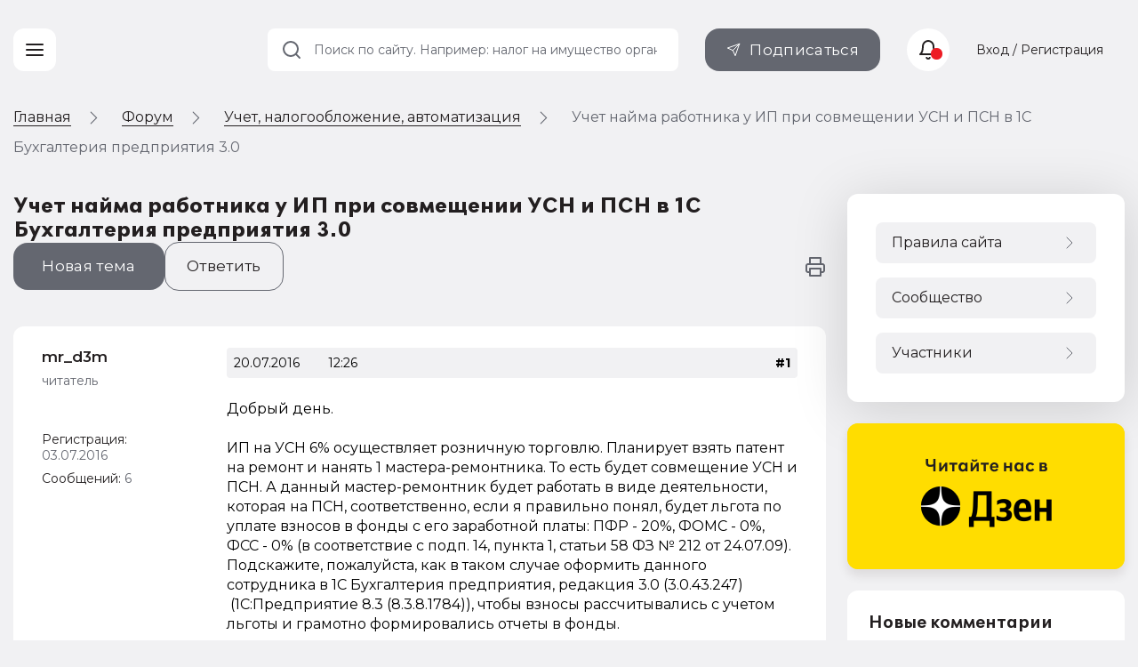

--- FILE ---
content_type: text/html; charset=UTF-8
request_url: https://buh.ru/forum/forum18376/topic88996/
body_size: 13651
content:
<!DOCTYPE html>
<html lang="ru">
            <head>                <meta http-equiv="X-UA-Compatible" content="IE=edge"/>
                <meta name="viewport" content="width=device-width, initial-scale=1, shrink-to-fit=no">
                                <meta name="yandex-verification" content="e3325e93a0e34871"/>
                <meta name="pmail-verification" content="00b92974dd757d3ff67ae873831985ac"/>
                <meta name="p:domain_verify" content="628637f49b6ff432293cfcf5613c719c"/>
                <link href="https://mc.yandex.ru" rel="dns-prefetch" crossorigin=""/>
                 <link href="https://mc.yandex.ru" rel="preconnect" crossorigin=""/>
                <link type="image/x-icon" rel="shortcut icon" href="/local/templates/buh.ru.v2022/img/favicon.ico"/>
                <link type="image/x-icon" sizes="32x32" rel="icon"
                      href="/local/templates/buh.ru.v2022/img/favicon_32x32.ico">
                <link type="image/x-icon" sizes="120x120" rel="icon"
                      href="/local/templates/buh.ru.v2022/img/favicon_120x120.ico">
                <link rel="apple-touch-icon" sizes="120x120" href="/local/templates/buh.ru.v2022/img/favicon_120x120.ico">
                <link rel="manifest" href="/manifest.webmanifest" />
               <link rel="preload" href="https://fonts.googleapis.com/css2?family=Montserrat:wght@400;500;600;700&subset=cyrillic&display=fallback&&display=swap" crossorigin="anonymous" as="style">
		<link rel="preload" href="/local/templates/buh.ru.v2022/fonts/OneSecond-Regular.woff2" as="font" type="font/woff2" crossorigin="anonymous">
		<link rel="preload" href="/local/templates/buh.ru.v2022/fonts/OneSecond-SemiBold.woff2" as="font" type="font/woff2" crossorigin="anonymous">
		<link rel="preload" href="/local/templates/buh.ru.v2022/fonts/OneSecond-Bold.woff2" as="font" type="font/woff2" crossorigin="anonymous">
		<link rel="preload" href="/local/templates/buh.ru.v2022/fonts/OneSecond-Regular.woff" as="font" type="font/woff" crossorigin="anonymous">
		<link rel="preload" href="/local/templates/buh.ru.v2022/fonts/OneSecond-SemiBold.woff" as="font" type="font/woff" crossorigin="anonymous">
		<link rel="preload" href="/local/templates/buh.ru.v2022/fonts/OneSecond-Bold.woff" as="font" type="font/woff" crossorigin="anonymous">
               <link rel="stylesheet" href="https://fonts.googleapis.com/css2?family=Montserrat:wght@400;500;600;700&subset=cyrillic&display=fallback&&display=swap" crossorigin="anonymous">

                                <meta http-equiv="Content-Type" content="text/html; charset=UTF-8" />
<meta name="robots" content="index, follow" />
<meta name="description" content="Добрый день.ИП на УСН 6% осуществляет розничную торговлю. Планирует взять патент на ремонт и нанять 1 мастера-ремонтника. То есть будет совмещение УСН и ПСН. А данный мастер-ремонтник будет работать в виде деятельности, которая на ПСН, соответственно, если я правильно понял, будет льгота по уплате взносов в фонды с его заработной платы: ПФР - 20%, ФОМС - 0%, ФСС - 0% (в соответствие с подп. 14, пункта 1, статьи 58 ФЗ № 212 от 24.07.09). Подскажите, пожалуйста, как в таком случае оформить данного сотрудника..." />
<script data-skip-moving="true">(function(w, d, n) {var cl = "bx-core";var ht = d.documentElement;var htc = ht ? ht.className : undefined;if (htc === undefined || htc.indexOf(cl) !== -1){return;}var ua = n.userAgent;if (/(iPad;)|(iPhone;)/i.test(ua)){cl += " bx-ios";}else if (/Windows/i.test(ua)){cl += ' bx-win';}else if (/Macintosh/i.test(ua)){cl += " bx-mac";}else if (/Linux/i.test(ua) && !/Android/i.test(ua)){cl += " bx-linux";}else if (/Android/i.test(ua)){cl += " bx-android";}cl += (/(ipad|iphone|android|mobile|touch)/i.test(ua) ? " bx-touch" : " bx-no-touch");cl += w.devicePixelRatio && w.devicePixelRatio >= 2? " bx-retina": " bx-no-retina";if (/AppleWebKit/.test(ua)){cl += " bx-chrome";}else if (/Opera/.test(ua)){cl += " bx-opera";}else if (/Firefox/.test(ua)){cl += " bx-firefox";}ht.className = htc ? htc + " " + cl : cl;})(window, document, navigator);</script>


<link href="/bitrix/js/ui/design-tokens/dist/ui.design-tokens.min.css?175250581123463" type="text/css"  rel="stylesheet" />
<link href="/bitrix/js/ui/fonts/opensans/ui.font.opensans.min.css?16691958392320" type="text/css"  rel="stylesheet" />
<link href="/bitrix/js/main/popup/dist/main.popup.bundle.min.css?175250607728056" type="text/css"  rel="stylesheet" />
<link href="/bitrix/js/main/loader/dist/loader.bundle.min.css?15718301052029" type="text/css"  rel="stylesheet" />
<link href="/bitrix/js/main/core/css/core_viewer.min.css?175250602058384" type="text/css"  rel="stylesheet" />
<link href="/bitrix/js/altasib.errorsend/css/window.css?1685699442910" type="text/css"  rel="stylesheet" />
<link href="/bitrix/cache/css/s1/buh.ru.v2022/page_a253cf66327f6e1fd54334313168c31f/page_a253cf66327f6e1fd54334313168c31f_v1.css?176721567133285"  rel="preload" as="style" ><link href="/bitrix/cache/css/s1/buh.ru.v2022/page_a253cf66327f6e1fd54334313168c31f/page_a253cf66327f6e1fd54334313168c31f_v1.css?176721567133285" type="text/css"  rel="stylesheet" />
<link href="/bitrix/cache/css/s1/buh.ru.v2022/template_c39e31ccf90df07a5b75dbf2561e17f1/template_c39e31ccf90df07a5b75dbf2561e17f1_v1.css?1769673310320768"  rel="preload" as="style" ><link href="/bitrix/cache/css/s1/buh.ru.v2022/template_c39e31ccf90df07a5b75dbf2561e17f1/template_c39e31ccf90df07a5b75dbf2561e17f1_v1.css?1769673310320768" type="text/css"  data-template-style="true" rel="stylesheet" />







<meta property="og:locale" content="ru_RU" />
<meta property="og:title" content="Учет найма работника у ИП при совмещении УСН и ПСН в 1C Бухгалтерия предприятия 3.0" />
<meta property="og:image" content="http://buh.ru/images/buh_logo.png" />
<meta property="og:image:secure_url" content="https://buh.ru/images/buh_logo.png" />
<meta property="og:image:type" content="image/jpeg" />
<meta property="og:image:width" content="315" />
<meta property="og:image:height" content="315" />
<meta property="og:description" content="Добрый день.ИП на УСН 6% осуществляет розничную торговлю. Планирует взять патент на ремонт и нанять 1 мастера-ремонтника. То есть будет совмещение УСН и ПСН. А данный мастер-ремонтник будет работать в виде деятельности, которая на ПСН, соответственно, если я правильно понял, будет льгота по уплате взносов в фонды с его заработной платы: ПФР - 20%, ФОМС - 0%, ФСС - 0% (в соответствие с подп. 14, пункта 1, статьи 58 ФЗ № 212 от 24.07.09). Подскажите, пожалуйста, как в таком случае оформить данного сотрудника..." />
<meta property="og:type" content="website" />
<meta property="og:url" content= "https://buh.ru/forum/forum18376/topic88996/" />
                <title>Учет найма работника у ИП при совмещении УСН и ПСН в 1C Бухгалтерия предприятия 3.0 - Учет, налогообложение, автоматизация - Форум | БУХ.1С - сайт для современного бухгалтера</title>
                                
                                                                                            </head>

<body >

<!-- Yandex.Metrika counter -->
<script type="text/javascript"  data-skip-moving="true">
   (function(m,e,t,r,i,k,a){m[i]=m[i]||function(){(m[i].a=m[i].a||[]).push(arguments)};
   m[i].l=1*new Date();
   for (var j = 0; j < document.scripts.length; j++) {if (document.scripts[j].src === r) { return; }}
   k=e.createElement(t),a=e.getElementsByTagName(t)[0],k.async=1,k.src=r,a.parentNode.insertBefore(k,a)})
   (window, document, "script", "https://mc.yandex.ru/metrika/tag.js", "ym");

   ym(25063739, "init", {
        clickmap:true,
        trackLinks:true,
        accurateTrackBounce:true,
        webvisor:true
   });
</script>
<noscript><div><img src="https://mc.yandex.ru/watch/25063739" style="position:absolute; left:-9999px;" alt="" /></div></noscript>
<!-- /Yandex.Metrika counter -->
<!--LiveInternet counter--><!--/LiveInternet-->

<header class="header_main">
    <div class="container">

        <div class="header_nav">
            <button type="button" class="nav_toggle"><span></span></button>
        </div>
        <div class="header_logo">
                            <span class="link" title="/" data-target="">
                    <svg class="icon_logo"><use xlink:href="/local/templates/buh.ru.v2022/svg/main.svg?2#logo"></use></svg>
                </span>
                   
	 </div>
    </div>
    </header>

    
<div class="breadcrumbs"><div class="container">
        <ul class="breadcrumbs_list" itemscope itemtype="http://schema.org/BreadcrumbList">
        <li class="breadcrumbs_switch">
                <button type="button" class="breadcrumbs_btn"></button>
            </li>
                

        <li class='breadcrumbs_item'>
        <!--noindex--><span class="link" title="/" ><span>Главная</span></span><!--/noindex-->
        <svg><use xlink:href="/local/templates/buh.ru.v2022/svg/main.svg#icon__arrow_next"></use></svg></li>
		<li class='breadcrumbs_item' itemprop="itemListElement" itemscope itemtype="http://schema.org/ListItem">
        <a href="/forum/" itemprop="item">
            <span itemprop="name">Форум</span>
            <meta itemprop="position" content="2" />
        </a>
        <svg><use xlink:href="/local/templates/buh.ru.v2022/svg/main.svg#icon__arrow_next"></use></svg></li>
		<li class='breadcrumbs_item' itemprop="itemListElement" itemscope itemtype="http://schema.org/ListItem">
        <a href="/forum/forum18376/" itemprop="item">
            <span itemprop="name">Учет, налогообложение, автоматизация</span>
            <meta itemprop="position" content="4" />
        </a>
        <svg><use xlink:href="/local/templates/buh.ru.v2022/svg/main.svg#icon__arrow_next"></use></svg></li>
            <li class="breadcrumbs_current">
            Учет найма работника у ИП при совмещении УСН и ПСН в 1C Бухгалтерия предприятия 3.0</li>
                </ul>
            </div>
        </div>
 <div class="main forum_page">
    <div class="container ">
        <main class="content page_forum">    <h1>Учет найма работника у ИП при совмещении УСН и ПСН в 1C Бухгалтерия предприятия 3.0</h1>


    
        <div class="forum_control">
    <div class="forum_control__row">
        <div class="forum_control__btns">
                            <a href="#" title="Создать новую тему на этом форуме" data-modal="modal-register"
                   class="btn btn_gray btn__forum_new_topic">Новая тема</a>
                                        <button href="#" type="button" data-modal="modal-register"
                        class="btn btn btn_gray_outline btn__forum_answer__slide">Ответить</button>
            
        </div>
        <div class="forum_control__links">
            

            <span class="link" title="/forum/forum18376/topic88996/?tpl=print"
                  data-class="btn_link btn__forum_topic__print" data-target="_blank">
                <svg>
                    <use xlink:href="/local/templates/buh.ru.v2022/svg/main.svg#icon__print"></use>
                </svg>
                    </span>
        </div>
    </div>

</div>

      <div class="forum_topic tile">
    <div class="forum_section__topics_list">

        <!--MSG_429032-->

<div class="forum_post">
    <a name="message429032" id="message429032"></a>
    <div class="forum_post__author">
        <div class="forum_post__author_info">
                            <div class="forum_post__author_name name-post">
                    <span class="link" title="/forum/user/167889/" data-title="Профиль пользователя">mr_d3m</span>                </div>
                                    <div class="forum_post__author_rank">читатель</div>
                                                                    <div class="forum_post__author_avatar"><span class="link" title="/forum/user/167889/" data-title="Профиль пользователя"></span></div>
                


                            <div class="forum_post__author_reg_date">Регистрация: <span
                            class="forum_post__author_number">03.07.2016</span></div>
            
                        

            <div class="forum_post__author_stat">
                                    <div class="forum_post__author_activity">
                        Сообщений:
                                                    <span class="forum_post__author_number">6</span>
                                                </div>

                

            </div>
            <div class="forum_post__author_connect">

                            </div>
        </div>
    </div>

    <div class="forum_post__body mes_429032">
        <div class="forum_post__info">
                                                                <div class="forum_post__info_date">20.07.2016</div>
            <div class="forum_post__info_time">12:26</div>
            <div class="forum_post__info_personal">

            </div>
                            <div class="forum_post__info_number">
                                            <span class="post_href">#1</span>
                                    </div>
                                    </div>
        <div class="forum_post__content content_block"
             id="message_text_429032">
            
            Добрый день.<br /><br />ИП на УСН 6% осуществляет розничную торговлю. Планирует взять патент на ремонт и нанять 1 мастера-ремонтника. То есть будет совмещение УСН и ПСН. А данный мастер-ремонтник будет работать в виде деятельности, которая на ПСН, соответственно, если я правильно понял, будет льгота по уплате взносов в фонды с его заработной платы: ПФР - 20%, ФОМС - 0%, ФСС - 0% (в соответствие с подп. 14, пункта 1, статьи 58 ФЗ № 212 от 24.07.09). <br />Подскажите, пожалуйста, как в таком случае оформить данного сотрудника в 1C Бухгалтерия предприятия, редакция 3.0 (3.0.43.247) &nbsp;(1С:Предприятие 8.3 (8.3.8.1784)), чтобы взносы рассчитывались с учетом льготы и грамотно формировались отчеты в фонды.<br /><br />Заранее спасибо!        </div>
        <div class="forum_post__control">
                                        <div class="forum-answers">Ответили:
                                            <span class="link" title="/forum/forum18376/topic88996/message439262/">пост #4</span>
                                        </div>
            
                        
                

                
                                </div>
    </div>
</div>

                <!--MSG_429050-->

<div class="forum_post">
    <a name="message429050" id="message429050"></a>
    <div class="forum_post__author">
        <div class="forum_post__author_info">
                            <div class="forum_post__author_name name-post">
                    <span class="link" title="/forum/user/104736/" data-title="Профиль пользователя">Оглоед</span>                </div>
                                    <div class="forum_post__author_rank">читатель</div>
                                                                    <div class="forum_post__author_avatar">
                        <span class="link" title="/forum/user/104736/" data-title="Профиль пользователя"><img src="/upload/forum/avatar/d20/d205b49f5c7047cce660d49728e89b13.jpg" border="0" alt="" width="234" height="215" /></span>                    </div>

                


                            <div class="forum_post__author_reg_date">Регистрация: <span
                            class="forum_post__author_number">06.09.2008</span></div>
            
                        

            <div class="forum_post__author_stat">
                                    <div class="forum_post__author_activity">
                        Сообщений:
                                                    <span class="forum_post__author_number">300</span>
                                                </div>

                

            </div>
            <div class="forum_post__author_connect">

                            </div>
        </div>
    </div>

    <div class="forum_post__body mes_429050">
        <div class="forum_post__info">
                                                                <div class="forum_post__info_date">20.07.2016</div>
            <div class="forum_post__info_time">23:16</div>
            <div class="forum_post__info_personal">

            </div>
                            <div class="forum_post__info_number">
                                            <span class="post_href">#2</span>
                                    </div>
                                    </div>
        <div class="forum_post__content content_block"
             id="message_text_429050">
            
            Есть же статьи:<br /><ul><li>Раздельный учет при совмещении УСН и ЕНВД в «1С:Бухгалтерии 8» ред. 3.0 (часть I) + видео<br /><noindex><a href="https://buh.ru/articles/documents/37130/" target="_blank" rel="nofollow" >https://buh.ru/articles/documents/37130/</a></noindex><li>Раздельный учет при совмещении УСН и ЕНВД в «1С:Бухгалтерии 8» ред. 3.0 (часть II)<br /><noindex><a href="https://buh.ru/articles/documents/37532/" target="_blank" rel="nofollow" >https://buh.ru/articles/documents/37532/</a></noindex><br /></ul><div align="left">Только в УП отметить флажок <b>Предприниматель применяет патентную систему налогообложения</b> вместо флажка <b>Предприниматель является плательщиком единого налога на вмененный налог (ЕНВД)</b></div>Ну, и далее везде по тексту поменять ЕНВД на ПСН        </div>
        <div class="forum_post__control">
                                        <div class="forum-answers">Ответили:
                                            <span class="link" title="/forum/forum18376/topic88996/message439152/">пост #3</span>
                                        </div>
            
                        
                

                
                                </div>
    </div>
</div>

                <!--MSG_439152-->

<div class="forum_post">
    <a name="message439152" id="message439152"></a>
    <div class="forum_post__author">
        <div class="forum_post__author_info">
                            <div class="forum_post__author_name name-post">
                    <span class="link" title="/forum/user/167889/" data-title="Профиль пользователя">mr_d3m</span>                </div>
                                    <div class="forum_post__author_rank">читатель</div>
                                                                    <div class="forum_post__author_avatar"><span class="link" title="/forum/user/167889/" data-title="Профиль пользователя"></span></div>
                


                            <div class="forum_post__author_reg_date">Регистрация: <span
                            class="forum_post__author_number">03.07.2016</span></div>
            
                        

            <div class="forum_post__author_stat">
                                    <div class="forum_post__author_activity">
                        Сообщений:
                                                    <span class="forum_post__author_number">6</span>
                                                </div>

                

            </div>
            <div class="forum_post__author_connect">

                            </div>
        </div>
    </div>

    <div class="forum_post__body mes_439152">
        <div class="forum_post__info">
                                                                <div class="forum_post__info_date">14.07.2017</div>
            <div class="forum_post__info_time">13:38</div>
            <div class="forum_post__info_personal">

            </div>
                            <div class="forum_post__info_number">
                                            <span class="post_href">#3</span>
                                    </div>
                                    </div>
        <div class="forum_post__content content_block"
             id="message_text_439152">
                            <div class="forum-answer">
                    Ответ на

                    <span >пост №2</span>

                </div>
            
            <b>Прекратил моё участие из-за постоян личных нападок</b>, не работает это к сожалению. Проблема не решена.        </div>
        <div class="forum_post__control">
                        
                        
                

                
                                </div>
    </div>
</div>

                <!--MSG_439262-->

<div class="forum_post">
    <a name="message439262" id="message439262"></a>
    <div class="forum_post__author">
        <div class="forum_post__author_info">
                            <div class="forum_post__author_name name-post">
                    <span class="link" title="/forum/user/110056/" data-title="Профиль пользователя">Striq</span>                </div>
                                    <div class="forum_post__author_rank">читатель</div>
                                                                    <div class="forum_post__author_avatar">
                        <span class="link" title="/forum/user/110056/" data-title="Профиль пользователя"><img src="/upload/forum/avatar/4f5/4f592766dee8e3c764733ebb95567ccd.jpeg" border="0" alt="" width="492" height="480" /></span>                    </div>

                


                            <div class="forum_post__author_reg_date">Регистрация: <span
                            class="forum_post__author_number">02.12.2008</span></div>
            
                        

            <div class="forum_post__author_stat">
                                    <div class="forum_post__author_activity">
                        Сообщений:
                                                    <span class="forum_post__author_number">36</span>
                                                </div>

                

            </div>
            <div class="forum_post__author_connect">

                            </div>
        </div>
    </div>

    <div class="forum_post__body mes_439262">
        <div class="forum_post__info">
                                                                <div class="forum_post__info_date">21.07.2017</div>
            <div class="forum_post__info_time">05:19</div>
            <div class="forum_post__info_personal">

            </div>
                            <div class="forum_post__info_number">
                                            <span class="post_href">#4</span>
                                    </div>
                                    </div>
        <div class="forum_post__content content_block"
             id="message_text_439262">
                            <div class="forum-answer">
                    Ответ на

                    <span >пост №1</span>

                </div>
            
            <b>mr_d3m</b>, В карточке принятого сотрудника в "Выплаты и учет затрат" &nbsp;способ отражения начислений такой же как у всех прочих? Должен быть иной - тот, который Вы создали с признаком "Отражение в УСН - "Не принимаются""        </div>
        <div class="forum_post__control">
                        
                        
                

                
                                </div>
    </div>
</div>

                
    </div>
    </div>



  <div class="next_prev_themes_area"><a class="next_href" href="/forum/forum18376/topic90660/">УСН 6% учет уплаченных взносов при расчете авансового платежа</a><a class="prev_href" href="/forum/forum18376/topic90809/">РКО</a></div>


        <section class="forum_section tile forum_users__users_online tile">
            <div class="forum_section__header">
                <div class="h4">Читают тему</div>
            </div>
            <div class="forum_users__online"> (гостей: <span>1</span>) 
                </div>
        </section>
        

            <div class="forum_section__change tile forum_section__designations tile">
            <h3 class="forum_change__title">Быстрый переход</h3>
            <form action="/forum/index.php" method="GET" class="forum-form">

                <div class="forum_change">
                    <input type="hidden" name="buf_fid" value="18376"/>
                    <input type="hidden" name="rapid_access" value="Y"/>
                    <div class="form_block">
                        <div class="select_wrap">


                            <select name="FID" class="forum_change__select"
                                    onclick="if(this.value!=this.form.buf_fid.value){this.form.submit()}">
                                <option value='18376' class='forum level' selected='selected' >Учет, налогообложение, автоматизация</option> <option value='18364' class='forum level'  >Книга жалоб и предложений по работе сайта</option> <option value='18375' class='forum level'  >Для технических специалистов</option> <option value='18374' class='forum level'  >Представление регламентированной отчетности</option> <option value='18997' class='forum level'  >Говорильня</option> <option value='19015' class='forum level'  >Бухгалтерский учет: обсуждаем проекты нормативных актов и рекомендаций по ведению учета от БМЦ</option> <option value='19021' class='forum level'  >Новый порядок применения ККТ (онлайн кассы с передачей сведений в ФНС)</option> <option value='19018' class='forum level'  >Интернет-конференция: Оформление командировок по новым правилам</option> <option value='19022' class='forum level'  >МАРКИРОВКА</option> <option value='19019' class='forum level'  >ЕГАИС</option> 

                            </select>
                            <svg>
                                <use xlink:href="/local/templates/buh.ru.v2022/svg/main.svg#icon__arrow_down"></use>
                            </svg>
                        </div>
                    </div>


                </div>
            </form>
        </div>


    



    </main>


<aside class="sidebar">
        <div class="sidebar_banner">
    <a href="https://zen.yandex.ru/buh.ru/" class="sidebar_banner__read_us">
        <img class="lazy entered loaded" loading="lazy" data-src="/upload/medialibrary/289/dinpmpq9lvh2aj5ie3znjtuxkt4bpi6o.png" src="/upload/medialibrary/289/dinpmpq9lvh2aj5ie3znjtuxkt4bpi6o.png" alt="Yandex Dzen"  width="312" height="166">
    </a>
</div>

        <div class="sidebar_comments">
        
        <!--'start_frame_cache_7DqYyc'-->

<div class="tile">
    <div class="sidebar_comments__title">
        <span class="link" title="/comments/">
            <span>Новые комментарии</span>
            <svg>
                <use xlink:href="/local/templates/buh.ru.v2022/svg/main.svg?1#icon__chevron_right"></use>
            </svg>
        </span>
    </div>
    <div class="sidebar_comments__list">
                    <div class="sidebar_comments__item" data-as-link="/articles/nachisleniya-na-ens-po-dannym-fns-v-1s-bukhgalterii-8.html">
                <div class="sidebar_comments__item_header">
                                        <div class="sidebar_comments__item_avatar"  style="background-image: url('/local/templates/buh.ru.v2022/img/avatar.svg')">

                    </div>
                    <div class="sidebar_comments__item_author">
                        <div class="sidebar_comments__item_name">Товаровед в мыле</div>
                        <div class="sidebar_comments__item_time">
                            <!--noindex-->19 часов назад<!--/noindex--></div>
                    </div>
                </div>
                <div class="sidebar_comments__item_title"><a href="/articles/nachisleniya-na-ens-po-dannym-fns-v-1s-bukhgalterii-8.html">Автоматические начисления на ЕНС по данным ФНС в «1С:Бухгалтерии 8»</a></div>                <div class="sidebar_comments__item_txt">Все было оплачено во время, до обновления все стояло четко и суммы были закрыты, после обновления проводка или иной документ формирующий фактическую оплату не закрывает сумму , висит задолженность и на счете енс расхождение именно на эту сумму                 </div>
            </div>

                    <div class="sidebar_comments__item" data-as-link="/articles/nachisleniya-na-ens-po-dannym-fns-v-1s-bukhgalterii-8.html">
                <div class="sidebar_comments__item_header">
                                        <div class="sidebar_comments__item_avatar"  style="background-image: url('/local/templates/buh.ru.v2022/img/avatar.svg')">

                    </div>
                    <div class="sidebar_comments__item_author">
                        <div class="sidebar_comments__item_name">Малышка на миллион</div>
                        <div class="sidebar_comments__item_time">
                            <!--noindex-->1 день назад<!--/noindex--></div>
                    </div>
                </div>
                <div class="sidebar_comments__item_title"><a href="/articles/nachisleniya-na-ens-po-dannym-fns-v-1s-bukhgalterii-8.html">Автоматические начисления на ЕНС по данным ФНС в «1С:Бухгалтерии 8»</a></div>                <div class="sidebar_comments__item_txt">задолженность на ЕНС погашается при фактической уплате ЕНП                </div>
            </div>

                    <div class="sidebar_comments__item" data-as-link="/articles/trudovye-spory-chto-budet-esli-spat-na-rabochem-meste.html">
                <div class="sidebar_comments__item_header">
                                        <div class="sidebar_comments__item_avatar"  style="background-image: url('/local/templates/buh.ru.v2022/img/avatar.svg')">

                    </div>
                    <div class="sidebar_comments__item_author">
                        <div class="sidebar_comments__item_name">Мальчик из соседнего кабинета</div>
                        <div class="sidebar_comments__item_time">
                            <!--noindex-->19 часов назад<!--/noindex--></div>
                    </div>
                </div>
                <div class="sidebar_comments__item_title"><a href="/articles/trudovye-spory-chto-budet-esli-spat-na-rabochem-meste.html">Трудовые споры: что будет, если спать на рабочем месте</a></div>                <div class="sidebar_comments__item_txt">Дома спать надо! Семейные проблемы - возьми отпуск без содержания. Неизвестно, где этот горе работник работал, мог подвергнуть опасности других (машина сломается, передозировка составляющих лекарств и т.д. и т.п.)                </div>
            </div>

                    <div class="sidebar_comments__item" data-as-link="/articles/trudovye-spory-chto-budet-esli-spat-na-rabochem-meste.html">
                <div class="sidebar_comments__item_header">
                                        <div class="sidebar_comments__item_avatar"  style="background-image: url('/local/templates/buh.ru.v2022/img/avatar.svg')">

                    </div>
                    <div class="sidebar_comments__item_author">
                        <div class="sidebar_comments__item_name">Главбухыч</div>
                        <div class="sidebar_comments__item_time">
                            <!--noindex-->19 часов назад<!--/noindex--></div>
                    </div>
                </div>
                <div class="sidebar_comments__item_title"><a href="/articles/trudovye-spory-chto-budet-esli-spat-na-rabochem-meste.html">Трудовые споры: что будет, если спать на рабочем месте</a></div>                <div class="sidebar_comments__item_txt">Может спал вне этого перерыва и не 15 минут , а больше                </div>
            </div>

                    <div class="sidebar_comments__item" data-as-link="/articles/nachisleniya-na-ens-po-dannym-fns-v-1s-bukhgalterii-8.html">
                <div class="sidebar_comments__item_header">
                                        <div class="sidebar_comments__item_avatar"  style="background-image: url('/local/templates/buh.ru.v2022/img/avatar.svg')">

                    </div>
                    <div class="sidebar_comments__item_author">
                        <div class="sidebar_comments__item_name">Товаровед в мыле</div>
                        <div class="sidebar_comments__item_time">
                            <!--noindex-->1 день назад<!--/noindex--></div>
                    </div>
                </div>
                <div class="sidebar_comments__item_title"><a href="/articles/nachisleniya-na-ens-po-dannym-fns-v-1s-bukhgalterii-8.html">Автоматические начисления на ЕНС по данным ФНС в «1С:Бухгалтерии 8»</a></div>                <div class="sidebar_comments__item_txt">69.06.6, Страховые взносы единый тариф ИП начисляется в программе 1С, а сведения об уплате налогов проводку не формируют, операции по ЕНС нет, получается висит задолженность и сальдо по 68.90 не верное, оно больше на сумму страховых взносов, как починить?                </div>
            </div>

            </div>
</div>


<!--'end_frame_cache_7DqYyc'-->
    </div>

            <div class="sidebar_btn">
            <span title="/calendar/" class="link" data-class="btn_sidebar btn_white">
                <div class="btn_sidebar__icon">
                    <svg>
                        <use xlink:href="/local/templates/buh.ru.v2022/svg/main.svg?1#icon__calendar"></use>
                    </svg>
                </div>
                <div class="btn_sidebar__title">Производственный календарь</div>
                <svg>
                    <use xlink:href="/local/templates/buh.ru.v2022/svg/main.svg?1#icon__chevron_right"></use>
                </svg>
            </span>
        </div>

                <div class="sidebar_btn">
            <span title="/calendar-nalog/" class="link" data-class="btn_sidebar btn_white">
                <div class="btn_sidebar__icon">
                    <svg>
                        <use xlink:href="/local/templates/buh.ru.v2022/svg/main.svg?1#icon__calendar"></use>
                    </svg>
                </div>
                <div class="btn_sidebar__title">Календарь бухгалтера</div>
                <svg>
                    <use xlink:href="/local/templates/buh.ru.v2022/svg/main.svg?1#icon__chevron_right"></use>
                </svg>
            </span>
        </div>
    
    <div class="material_place" data-place="sidebar"></div>
            <div class="vote_wrap">
            <div class="tile _hide">
                <div class="vote_header">Опрос</div>
                <div class="vote" data-id="245"></div>
            </div>
        </div>

        </aside>
</div> </div> 


<div class="menu_wrap__container">
    <div class="menu_wrap">
        <div class="container">
            <div class="menu_main">
                <div class="menu_main__close">
                    <button type="button" class="menu_main__close_btn"><span></span></button>
                </div>
                


    <nav class="nav_main">
        <ul>
                        
                        <li class="parent  parent_news level_1 _show">
                <a href="/news/"
                   class="submenu_toggle" ><span>Новости</span></a>

                <div class="submenu_wrap">
                    <ul class="submenu">
                        
                        
                                    
            
                                                            <li>
                                                                            <a href="/news/uchet_nalogi/" >Учет и налогообложение</a>
                                                                    </li>
                            
                        
                        
                                    
            
                                                            <li>
                                                                            <a href="/news/automation/" >Автоматизация</a>
                                                                    </li>
                            
                        
                        
                                                    </ul></div></li>            
            
                                                            <li>
                                                                            <a href="/articles/" >Статьи</a>
                                                                    </li>
                            
                        
                        
                                    
            
                                                            <li>
                                                                            <a href="/forum/" >Форум</a>
                                                                    </li>
                            
                        
                        
                                    
            
                                                            <li>
                                                                            <a href="/video/" >Видео</a>
                                                                    </li>
                            
                        
                        
                                    
            
                                                            <li>
                                                                            <a href="/actions/" >Мероприятия</a>
                                                                    </li>
                            
                        
                        
                                    
            
                                                            <li>
                                                                            <span class="link" title="/digest/" >Рубрикатор</span>
                                                                    </li>
                            
                        
                        
                        
                        
                    </ul>
    </nav>



                

    <nav class="nav_secondary">
        <ul>
                        
            
                                                            <li>
                                                                            <span class="link"
                                              title="/1c-support/" >Поддержка 1С</span>
                                                                    </li>
                            
                        
                        
                                    
            
                                                            <li>
                                                                            <a href="/calendar/" >Производственный календарь</a>
                                                                    </li>
                            
                        
                        
                                    
            
                                                            <li>
                                                                            <a href="/calendar-nalog/" >Календарь бухгалтера</a>
                                                                    </li>
                            
                        
                        
                                    
            
                                                            <li>
                                                                            <a href="/books/" >Книги по программам 1С</a>
                                                                    </li>
                            
                        
                        
                                    
            
                                                            <li>
                                                                            <span class="link"
                                              title="https://dzen.ru/buh.ru" >Бухгалтерский ДЗЕН</span>
                                                                    </li>
                            
                        
                        
                        
                        
                    </ul>
    </nav>
                <div class="social">
                    <div class="social_title">Оставайтесь с нами</div>

                        <span class="link" title="https://www.youtube.com/channel/UCkU1gUOw1TNGNfiWawOox_Q" data-target="_blank" data-class="social_item social_yt">
        <svg>
            <use xlink:href="/local/templates/buh.ru.v2022/svg/main.svg#icon__youtube"></use>
        </svg>
    </span>
    <span class="link" title="https://vk.com/public65259624" data-target="_blank" data-class="social_item social_vk">
        <svg>
            <use xlink:href="/local/templates/buh.ru.v2022/svg/main.svg#icon__vkontakte"></use>
        </svg>
    </span>
    <span class="link" title="https://ok.ru/buh.1c" data-target="_blank" data-class="social_item social_ok">
        <svg>
            <use xlink:href="/local/templates/buh.ru.v2022/svg/main.svg#icon__odnoklassniki"></use>
        </svg>
    </span>
    <span class="link" title="https://t.me/buhru" data-target="_blank" data-class="social_item social_tl">
        <svg>
            <use xlink:href="/local/templates/buh.ru.v2022/svg/main.svg#icon__telegram"></use>
        </svg>
    </span>
                </div>
            </div>
        </div>
    </div>
</div>
<script type="application/ld+json">
    {
        "@context": "https://schema.org",
        "@type": "Organization",
        "url": "https://buh.ru/",
        "logo": "https://buh.ru/images/buh_logo.png"
    }
</script>
<div class="go_up">
    <svg>
        <use xlink:href="/local/templates/buh.ru.v2022/svg/main.svg#icon__arrow_down"></use>
    </svg>
</div>

        <noscript><img src="https://vk.com/rtrg?p=VK-RTRG-21334-4DADU" style="position:fixed; left:-999px;" alt=""/></noscript>

<script>if(!window.BX)window.BX={};if(!window.BX.message)window.BX.message=function(mess){if(typeof mess==='object'){for(let i in mess) {BX.message[i]=mess[i];} return true;}};</script>
<script>(window.BX||top.BX).message({"JS_CORE_LOADING":"Загрузка...","JS_CORE_NO_DATA":"- Нет данных -","JS_CORE_WINDOW_CLOSE":"Закрыть","JS_CORE_WINDOW_EXPAND":"Развернуть","JS_CORE_WINDOW_NARROW":"Свернуть в окно","JS_CORE_WINDOW_SAVE":"Сохранить","JS_CORE_WINDOW_CANCEL":"Отменить","JS_CORE_WINDOW_CONTINUE":"Продолжить","JS_CORE_H":"ч","JS_CORE_M":"м","JS_CORE_S":"с","JSADM_AI_HIDE_EXTRA":"Скрыть лишние","JSADM_AI_ALL_NOTIF":"Показать все","JSADM_AUTH_REQ":"Требуется авторизация!","JS_CORE_WINDOW_AUTH":"Войти","JS_CORE_IMAGE_FULL":"Полный размер"});</script><script src="/bitrix/js/main/core/core.min.js?1766675729229643"></script><script>BX.Runtime.registerExtension({"name":"main.core","namespace":"BX","loaded":true});</script>
<script>BX.setJSList(["\/bitrix\/js\/main\/core\/core_ajax.js","\/bitrix\/js\/main\/core\/core_promise.js","\/bitrix\/js\/main\/polyfill\/promise\/js\/promise.js","\/bitrix\/js\/main\/loadext\/loadext.js","\/bitrix\/js\/main\/loadext\/extension.js","\/bitrix\/js\/main\/polyfill\/promise\/js\/promise.js","\/bitrix\/js\/main\/polyfill\/find\/js\/find.js","\/bitrix\/js\/main\/polyfill\/includes\/js\/includes.js","\/bitrix\/js\/main\/polyfill\/matches\/js\/matches.js","\/bitrix\/js\/ui\/polyfill\/closest\/js\/closest.js","\/bitrix\/js\/main\/polyfill\/fill\/main.polyfill.fill.js","\/bitrix\/js\/main\/polyfill\/find\/js\/find.js","\/bitrix\/js\/main\/polyfill\/matches\/js\/matches.js","\/bitrix\/js\/main\/polyfill\/core\/dist\/polyfill.bundle.js","\/bitrix\/js\/main\/core\/core.js","\/bitrix\/js\/main\/polyfill\/intersectionobserver\/js\/intersectionobserver.js","\/bitrix\/js\/main\/lazyload\/dist\/lazyload.bundle.js","\/bitrix\/js\/main\/polyfill\/core\/dist\/polyfill.bundle.js","\/bitrix\/js\/main\/parambag\/dist\/parambag.bundle.js"]);
</script>
<script>BX.Runtime.registerExtension({"name":"ui.dexie","namespace":"BX.DexieExport","loaded":true});</script>
<script>BX.Runtime.registerExtension({"name":"ls","namespace":"window","loaded":true});</script>
<script>BX.Runtime.registerExtension({"name":"fx","namespace":"window","loaded":true});</script>
<script>BX.Runtime.registerExtension({"name":"fc","namespace":"window","loaded":true});</script>
<script>BX.Runtime.registerExtension({"name":"pull.protobuf","namespace":"BX","loaded":true});</script>
<script>BX.Runtime.registerExtension({"name":"rest.client","namespace":"window","loaded":true});</script>
<script>(window.BX||top.BX).message({"pull_server_enabled":"N","pull_config_timestamp":0,"shared_worker_allowed":"Y","pull_guest_mode":"N","pull_guest_user_id":0,"pull_worker_mtime":1752505730});(window.BX||top.BX).message({"PULL_OLD_REVISION":"Для продолжения корректной работы с сайтом необходимо перезагрузить страницу."});</script>
<script>BX.Runtime.registerExtension({"name":"pull.client","namespace":"BX","loaded":true});</script>
<script>BX.Runtime.registerExtension({"name":"pull","namespace":"window","loaded":true});</script>
<script>BX.Runtime.registerExtension({"name":"ui.design-tokens","namespace":"window","loaded":true});</script>
<script>BX.Runtime.registerExtension({"name":"ui.fonts.opensans","namespace":"window","loaded":true});</script>
<script>BX.Runtime.registerExtension({"name":"main.popup","namespace":"BX.Main","loaded":true});</script>
<script>BX.Runtime.registerExtension({"name":"popup","namespace":"window","loaded":true});</script>
<script>BX.Runtime.registerExtension({"name":"main.loader","namespace":"BX","loaded":true});</script>
<script>BX.Runtime.registerExtension({"name":"loader","namespace":"window","loaded":true});</script>
<script>(window.BX||top.BX).message({"DISK_MYOFFICE":false});(window.BX||top.BX).message({"JS_CORE_VIEWER_DOWNLOAD":"Скачать","JS_CORE_VIEWER_EDIT":"Редактировать","JS_CORE_VIEWER_DESCR_AUTHOR":"Автор","JS_CORE_VIEWER_DESCR_LAST_MODIFY":"Последние изменения","JS_CORE_VIEWER_TOO_BIG_FOR_VIEW":"Файл слишком большой для просмотра","JS_CORE_VIEWER_OPEN_WITH_GVIEWER":"Открыть файл в Google Viewer","JS_CORE_VIEWER_IFRAME_DESCR_ERROR":"К сожалению, не удалось открыть документ.","JS_CORE_VIEWER_IFRAME_PROCESS_SAVE_DOC":"Сохранение документа","JS_CORE_VIEWER_IFRAME_UPLOAD_DOC_TO_GOOGLE":"Загрузка документа","JS_CORE_VIEWER_IFRAME_CONVERT_ACCEPT":"Конвертировать","JS_CORE_VIEWER_IFRAME_CONVERT_DECLINE":"Отменить","JS_CORE_VIEWER_IFRAME_CONVERT_TO_NEW_FORMAT":"Документ будет сконвертирован в docx, xls, pptx, так как имеет старый формат.","JS_CORE_VIEWER_IFRAME_DESCR_SAVE_DOC":"Сохранить документ?","JS_CORE_VIEWER_IFRAME_SAVE_DOC":"Сохранить","JS_CORE_VIEWER_IFRAME_DISCARD_DOC":"Отменить изменения","JS_CORE_VIEWER_IFRAME_CHOICE_SERVICE_EDIT":"Редактировать с помощью","JS_CORE_VIEWER_IFRAME_SET_DEFAULT_SERVICE_EDIT":"Использовать для всех файлов","JS_CORE_VIEWER_IFRAME_CHOICE_SERVICE_EDIT_ACCEPT":"Применить","JS_CORE_VIEWER_IFRAME_CHOICE_SERVICE_EDIT_DECLINE":"Отменить","JS_CORE_VIEWER_IFRAME_UPLOAD_NEW_VERSION_IN_COMMENT":"Загрузил новую версию файла","JS_CORE_VIEWER_SERVICE_GOOGLE_DRIVE":"Google Docs","JS_CORE_VIEWER_SERVICE_SKYDRIVE":"MS Office Online","JS_CORE_VIEWER_IFRAME_CANCEL":"Отмена","JS_CORE_VIEWER_IFRAME_DESCR_SAVE_DOC_F":"В одном из окон вы редактируете данный документ. Если вы завершили работу над документом, нажмите \u0022#SAVE_DOC#\u0022, чтобы загрузить измененный файл на портал.","JS_CORE_VIEWER_SAVE":"Сохранить","JS_CORE_VIEWER_EDIT_IN_SERVICE":"Редактировать в #SERVICE#","JS_CORE_VIEWER_NOW_EDITING_IN_SERVICE":"Редактирование в #SERVICE#","JS_CORE_VIEWER_SAVE_TO_OWN_FILES_MSGVER_1":"Сохранить на Битрикс24.Диск","JS_CORE_VIEWER_DOWNLOAD_TO_PC":"Скачать на локальный компьютер","JS_CORE_VIEWER_GO_TO_FILE":"Перейти к файлу","JS_CORE_VIEWER_DESCR_SAVE_FILE_TO_OWN_FILES":"Файл #NAME# успешно сохранен\u003Cbr\u003Eв папку \u0022Файлы\\Сохраненные\u0022","JS_CORE_VIEWER_DESCR_PROCESS_SAVE_FILE_TO_OWN_FILES":"Файл #NAME# сохраняется\u003Cbr\u003Eна ваш \u0022Битрикс24.Диск\u0022","JS_CORE_VIEWER_HISTORY_ELEMENT":"История","JS_CORE_VIEWER_VIEW_ELEMENT":"Просмотреть","JS_CORE_VIEWER_THROUGH_VERSION":"Версия #NUMBER#","JS_CORE_VIEWER_THROUGH_LAST_VERSION":"Последняя версия","JS_CORE_VIEWER_DISABLE_EDIT_BY_PERM":"Автор не разрешил вам редактировать этот документ","JS_CORE_VIEWER_IFRAME_UPLOAD_NEW_VERSION_IN_COMMENT_F":"Загрузила новую версию файла","JS_CORE_VIEWER_IFRAME_UPLOAD_NEW_VERSION_IN_COMMENT_M":"Загрузил новую версию файла","JS_CORE_VIEWER_IFRAME_CONVERT_TO_NEW_FORMAT_EX":"Документ будет сконвертирован в формат #NEW_FORMAT#, так как текущий формат #OLD_FORMAT# является устаревшим.","JS_CORE_VIEWER_CONVERT_TITLE":"Конвертировать в #NEW_FORMAT#?","JS_CORE_VIEWER_CREATE_IN_SERVICE":"Создать с помощью #SERVICE#","JS_CORE_VIEWER_NOW_CREATING_IN_SERVICE":"Создание документа в #SERVICE#","JS_CORE_VIEWER_SAVE_AS":"Сохранить как","JS_CORE_VIEWER_CREATE_DESCR_SAVE_DOC_F":"В одном из окон вы создаете новый документ. Если вы завершили работу над документом, нажмите \u0022#SAVE_AS_DOC#\u0022, чтобы перейти к добавлению документа на портал.","JS_CORE_VIEWER_NOW_DOWNLOAD_FROM_SERVICE":"Загрузка документа из #SERVICE#","JS_CORE_VIEWER_EDIT_IN_LOCAL_SERVICE":"Редактировать на моём компьютере","JS_CORE_VIEWER_EDIT_IN_LOCAL_SERVICE_SHORT":"Редактировать на #SERVICE#","JS_CORE_VIEWER_SERVICE_LOCAL":"моём компьютере","JS_CORE_VIEWER_DOWNLOAD_B24_DESKTOP":"Скачать","JS_CORE_VIEWER_SERVICE_LOCAL_INSTALL_DESKTOP_MSGVER_1":"Для эффективного редактирования документов на компьютере, установите приложение для компьютера и подключите Битрикс24.Диск","JS_CORE_VIEWER_SHOW_FILE_DIALOG_OAUTH_NOTICE":"Для просмотра файла, пожалуйста, авторизуйтесь в своем аккаунте \u003Ca id=\u0022bx-js-disk-run-oauth-modal\u0022 href=\u0022#\u0022\u003E#SERVICE#\u003C\/a\u003E.","JS_CORE_VIEWER_SERVICE_OFFICE365":"Office365","JS_CORE_VIEWER_DOCUMENT_IS_LOCKED_BY":"Документ заблокирован на редактирование","JS_CORE_VIEWER_SERVICE_MYOFFICE":"МойОфис","JS_CORE_VIEWER_OPEN_PDF_PREVIEW":"Просмотреть pdf-версию файла","JS_CORE_VIEWER_AJAX_ACCESS_DENIED":"Не хватает прав для просмотра файла. Попробуйте обновить страницу.","JS_CORE_VIEWER_AJAX_CONNECTION_FAILED":"При попытке открыть файл возникла ошибка. Пожалуйста, попробуйте позже.","JS_CORE_VIEWER_AJAX_OPEN_NEW_TAB":"Открыть в новом окне","JS_CORE_VIEWER_AJAX_PRINT":"Распечатать","JS_CORE_VIEWER_TRANSFORMATION_IN_PROCESS":"Документ сохранён. Мы готовим его к показу.","JS_CORE_VIEWER_IFRAME_ERROR_TITLE":"Не удалось открыть документ","JS_CORE_VIEWER_DOWNLOAD_B24_DESKTOP_FULL":"Скачать приложение","JS_CORE_VIEWER_DOWNLOAD_DOCUMENT":"Скачать документ","JS_CORE_VIEWER_IFRAME_ERROR_COULD_NOT_VIEW":"К сожалению, не удалось просмотреть документ.","JS_CORE_VIEWER_ACTIONPANEL_MORE":"Ещё"});</script>
<script>BX.Runtime.registerExtension({"name":"viewer","namespace":"window","loaded":true});</script>
<script>(window.BX||top.BX).message({"LANGUAGE_ID":"ru","FORMAT_DATE":"DD.MM.YYYY","FORMAT_DATETIME":"DD.MM.YYYY HH:MI:SS","COOKIE_PREFIX":"BITRIX_SM","SERVER_TZ_OFFSET":"10800","UTF_MODE":"Y","SITE_ID":"s1","SITE_DIR":"\/","USER_ID":"","SERVER_TIME":1769853217,"USER_TZ_OFFSET":0,"USER_TZ_AUTO":"Y","bitrix_sessid":"c508b9cad8e7338d53996bf3dd3fb221"});</script><script  src="/bitrix/cache/js/s1/buh.ru.v2022/kernel_main/kernel_main_v1.js?1767271684176917"></script>
<script src="/bitrix/js/ui/dexie/dist/dexie.bundle.min.js?1752506096102530"></script>
<script src="/bitrix/js/main/core/core_ls.min.js?17525060452683"></script>
<script src="/bitrix/js/main/core/core_frame_cache.min.js?175250609610481"></script>
<script src="/bitrix/js/pull/protobuf/protobuf.min.js?168715732176433"></script>
<script src="/bitrix/js/pull/protobuf/model.min.js?168715732114190"></script>
<script src="/bitrix/js/rest/client/rest.client.min.js?16479547949240"></script>
<script src="/bitrix/js/pull/client/pull.client.min.js?175250573149849"></script>
<script src="/bitrix/js/main/popup/dist/main.popup.bundle.min.js?176667581567480"></script>
<script src="/bitrix/js/main/loader/dist/loader.bundle.min.js?17525060204392"></script>
<script src="/bitrix/js/main/core/core_viewer.min.js?176667572999239"></script>
<script>BX.setJSList(["\/bitrix\/js\/main\/core\/core_fx.js","\/bitrix\/js\/main\/utils.js","\/bitrix\/js\/main\/session.js","\/bitrix\/js\/main\/core\/core_dd.js","\/bitrix\/js\/main\/core\/core_window.js","\/bitrix\/js\/main\/date\/main.date.js","\/bitrix\/js\/main\/core\/core_date.js","\/bitrix\/js\/main\/core\/core_timer.js","\/bitrix\/js\/main\/dd.js","\/bitrix\/js\/main\/pageobject\/dist\/pageobject.bundle.js","\/bitrix\/components\/bitrix\/forum.interface\/templates\/.default\/script.js","\/local\/components\/buh.ru\/forum\/templates\/.default\/bitrix\/forum.topic.read\/.default\/script.js"]);</script>
<script>BX.setCSSList(["\/local\/components\/buh.ru\/forum\/templates\/.default\/style.css","\/local\/components\/buh.ru\/forum\/templates\/.default\/themes\/gray\/style.css","\/local\/components\/buh.ru\/forum\/templates\/.default\/styles\/additional.css","\/local\/templates\/buh.ru.v2022\/css\/fonts.css","\/local\/templates\/buh.ru.v2022\/css\/style.min.css","\/local\/templates\/buh.ru.v2022\/styles.css","\/local\/templates\/buh.ru.v2022\/template_styles.css"]);</script>
<script type="text/javascript">var BUH = BUH || {};</script>
<script type="text/javascript">
            var ALXerrorSendMessages={
                'head':'Найденная Вами ошибка в тексте',
                'footer':'<b>Послать сообщение об ошибке автору?</b><br/><span style="font-size:10px;color:#7d7d7d">(ваш браузер останется на той же странице)</span>',
                'comment':'Комментарий для автора (необязательно)',
                'TitleForm':'Сообщение об ошибке',
                'ButtonSend':'Отправить',
                'LongText':'Вы выбрали слишком большой объем текста.',
                'LongText2':'Попробуйте ещё раз.',
                'cancel':'Отмена',
                'senderror':'Ошибка отправки сообщения!',
                'close':'Закрыть',
                'text_ok':'Ваше сообщение отправлено.',
                'text_ok2':'Спасибо за внимание!'
            }
            </script>
<script type='text/javascript' async src='/bitrix/js/altasib.errorsend/error.js'></script>



<script  src="/bitrix/cache/js/s1/buh.ru.v2022/page_babecd2f87418e85cbc55613f7c95881/page_babecd2f87418e85cbc55613f7c95881_v1.js?17672156717843"></script>

<script type='text/javascript'>
window.onload = function(e) {
    setTimeout(function() {
    var script = document.createElement('script');
    script.src = 'https://buh.push4site.com/sdk';
    script.type = 'text/javascript';
    document.body.appendChild(script);
}, 1000);
}
</script>
<script>
                    if (navigator.serviceWorker) {
                        navigator.serviceWorker.register('/sw.js').then(function(registration) {
                        }).catch(function(error) {
                        });
                    }
                </script>
<script type="text/javascript" date-skip-moving="true">
new Image().src = "//counter.yadro.ru/hit?r"+
escape(document.referrer)+((typeof(screen)=="undefined")?"":
";s"+screen.width+"*"+screen.height+"*"+(screen.colorDepth?
screen.colorDepth:screen.pixelDepth))+";u"+escape(document.URL)+
";h"+escape(document.title.substring(0,150))+
";"+Math.random();</script><script type="text/javascript">
//<![CDATA[
	BX.message({
		F_LOAD : 'Загрузка...',
		FORUMJS_TITLE : 'БУХ.1С - '
	});
//]]>
</script>
<script type="text/javascript">
	window.fAddSId = function(n)
	{
		if (typeof n == "string") n += (n.indexOf("?") < 0 ? "?" : "&") + "sessid=" + BX.bitrix_sessid();
		else if (BX.type.isDomNode(n)) n.href += (n.href.indexOf("?") < 0 ? "?" : "&") + "sessid=" + BX.bitrix_sessid();
		return n;
	}
</script>
<script type="text/javascript">
        BX.viewElementBind(
        'message_block_429032',
        {showTitle: false},
        function (node) {
            return BX.type.isElementNode(node) && (node.getAttribute('data-bx-viewer') || node.getAttribute('data-bx-image'));
        }
    );
</script>


<script type="text/javascript">
        BX.viewElementBind(
        'message_block_429050',
        {showTitle: false},
        function (node) {
            return BX.type.isElementNode(node) && (node.getAttribute('data-bx-viewer') || node.getAttribute('data-bx-image'));
        }
    );
</script>


<script type="text/javascript">
        BX.viewElementBind(
        'message_block_439152',
        {showTitle: false},
        function (node) {
            return BX.type.isElementNode(node) && (node.getAttribute('data-bx-viewer') || node.getAttribute('data-bx-image'));
        }
    );
</script>


<script type="text/javascript">
        BX.viewElementBind(
        'message_block_439262',
        {showTitle: false},
        function (node) {
            return BX.type.isElementNode(node) && (node.getAttribute('data-bx-viewer') || node.getAttribute('data-bx-image'));
        }
    );
</script>


<script type="text/javascript">
        if (typeof oText != "object")
        var oText = {};
    oText['cdt'] = 'Тема будет удалена без возможности восстановления. Удалить? ';
    oText['cdm'] = 'Сообщение будет удалено без возможности восстановления. Удалить? ';
    oText['cdms'] = 'Сообщения будут удалены без возможности восстановления. Удалить?';
    oText['no_data'] = 'Не указан список сообщений. Выберите сообщения.';
    oText['no_action'] = 'Не выбрано действие. Выберите действие.';
    oText['quote_text'] = 'пишет';
    oText['show'] = 'Показать';
    oText['hide'] = 'Скрыть';
    oText['wait'] = 'Подождите...';

    BX.message({
        topic_read_url: '/forum/forum18376/topic88996/',
        page_number: '1'
    });
    </script>
<script src='/local/templates/buh.ru.v2022/js/main.min.js?time=1769853217'></script>

<script>
    if ('BeforeInstallPromptEvent' in window) {
        window.addEventListener('beforeinstallprompt', function(e) {
            e.userChoice.then(function(choiceResult) {
            /*if(choiceResult.outcome == 'dismissed') {
            }
            else {
            }*/
            });
        });
    }
</script>


<script type="text/javascript">setTimeout(function () {
            !function(){var t=document.createElement("script");t.type="text/javascript",t.async=!0,t.src="https://vk.com/js/api/openapi.js?169",t.onload=function(){VK.Retargeting.Init("VK-RTRG-21334-4DADU"),VK.Retargeting.Hit()},document.head.appendChild(t)}();}, 5000 );</script>
</body>
</html>


--- FILE ---
content_type: text/html; charset=UTF-8
request_url: https://buh.ru/fetch/footer/footer.php
body_size: 1734
content:

<footer class="footer_main">
    <div class="container">
                    <h2>Другие сайты 1С</h2>
            <div class="footer_sites">
                    <ul class="footer_sites__list">
                                <li><span title="https://1c.ru/" class="link" data-target="_blank">WWW.1С.ru</span></li>
        
                                <li><span title="https://link.1c.ru/" class="link" data-target="_blank">1С:Линк</span></li>
        
                                <li><span title="https://online.1c.ru/" class="link" data-target="_blank">1С-Онлайн</span></li>
        
                                <li><span title="https://1cgs.net/" class="link" data-target="_blank">1C:Игры</span></li>
        
            </ul>


                <div class="footer_sites__inner">
                        <ul class="footer_sites__list">
                                <li><span title="https://v8.1c.ru/" class="link" data-target="_blank">1С:Предприятие 8</span></li>
        
                                <li><span title="https://consulting.1c.ru/" class="link" data-target="_blank">1С:Консалтинг</span></li>
        
                                <li><span title="https://1csoft.ru/" class="link" data-target="_blank">1Софт</span></li>
        
            </ul>


                        <ul class="footer_sites__list">
                                <li><span title="https://solutions.1c.ru/" class="link" data-target="_blank">1С Отраслевые решения</span></li>
        
                                <li><span title="https://dist.1c.ru/" class="link" data-target="_blank">1С:Дистрибьюция</span></li>
        
                                <li><span title="https://uc1.1c.ru/" class="link" data-target="_blank">1С:Образование</span></li>
        
                                <li><span title="https://its.1c.ru/" class="link" data-target="_blank">ИТС.1C.ru</span></li>
        
            </ul>


                        <ul class="footer_sites__list">
                                <li><span title="https://obr.1c.ru/" class="link" data-target="_blank">Образовательные программы</span></li>
        
                                <li><span title="https://torg.1c.ru/" class="link" data-target="_blank">1С для торговли</span></li>
        
                                <li><span title="https://1c.market/" class="link" data-target="_blank">1С:Торговая площадка</span></li>
        
            </ul>


                </div>
                <div class="footer_sites__toggle"></div>
            </div>

            <div class="follow_wrap">
                <h2>БУХ.1С в соцсетях</h2>
<div class="follow">
    <div class="follow_item follow_item__max">
        <div class="follow_icon max">
            <svg><use xlink:href="/local/templates/buh.ru.v2022/svg/main.svg?hash=fde7d7d2fa58fd4d74d0adde42a33eae#icon__max_circle"></use></svg>
        </div>
        <div class="follow_info">
            <div class="follow_name">MAX</div>
            <div class="follow_count"></div>
        </div>
        <div class="follow_btn">
                            <span class="link" title="https://max.ru/buhru" data-target="_blank" data-class="btn btn_gray">Подписаться</span>
                    </div>
    </div>
    <div class="follow_item follow_item__vk">
        <div class="follow_icon vk">
            <svg><use xlink:href="/local/templates/buh.ru.v2022/svg/main.svg?hash=fde7d7d2fa58fd4d74d0adde42a33eae#icon__vk_circle"></use></svg>
        </div>
        <div class="follow_info">
            <div class="follow_name">ВКонтакте</div>
            <div class="follow_count">50575 участников</div>
        </div>
        <div class="follow_btn">
                            <span class="link" title="https://vk.com/widget_community.php?act=a_subscribe_box&oid=-65259624&state=1" data-target="_blank" data-class="btn btn_gray">Участвовать</span>
                    </div>
    </div>
    <div class="follow_item follow_item__tg">
        <div class="follow_icon tg">
            <svg><use xlink:href="/local/templates/buh.ru.v2022/svg/main.svg?hash=fde7d7d2fa58fd4d74d0adde42a33eae#icon__tg_circle"></use></svg>
        </div>
        <div class="follow_info">
            <div class="follow_name">Telegram</div>
            <div class="follow_count">36676 участников</div>
        </div>
        <div class="follow_btn">
                            <span class="link" title="https://t.me/buhru" data-target="_blank" data-class="btn btn_gray">Присоединиться</span>
                    </div>
    </div>
    <div class="follow_item follow_item__ok">
        <div class="follow_icon ok">
            <svg><use xlink:href="/local/templates/buh.ru.v2022/svg/main.svg?hash=fde7d7d2fa58fd4d74d0adde42a33eae#icon__odnoklassniki_circle"></use></svg>
        </div>
        <div class="follow_info">
            <div class="follow_name">Одноклассники</div>
            <div class="follow_count">13314 участников</div>
        </div>
        <div class="follow_btn">
                            <span class="link" title="https://connect.ok.ru/dk?cmd=WidgetSubscriptionConfirm&st.cmd=WidgetSubscriptionConfirm&st.fid=__okGroup0&st.settings=%7Bwidth%3A281%2Cheight%3A250%7D&st.targetid=56867119890473&st._ns=ok_join&st.hosterId=7677162&st._aid=ExternalGroupWidget_joinConfirm&st.isgroup=on&st._wt=0&st.hoster=https%3A%2F%2Fbuh.ru%2F" data-target="_blank" data-class="btn btn_gray">Вступить</span>
                    </div>
    </div>
    <div class="follow_item follow_item__rt">
        <div class="follow_icon ok">
            <svg><use xlink:href="/local/templates/buh.ru.v2022/svg/main.svg?hash=fde7d7d2fa58fd4d74d0adde42a33eae#icon__rutube_circle"></use></svg>
        </div>
        <div class="follow_info">
            <div class="follow_name">Rutube</div>
            <div class="follow_count">3497 участников</div>
        </div>
        <div class="follow_btn">
                            <span class="link" title="https://rutube.ru/channel/24672884/" data-target="_blank" data-class="btn btn_gray">Вступить</span>
                    </div>
    </div>
</div>
            </div>

                            <div class="social">
                        <a href="https://www.youtube.com/channel/UCkU1gUOw1TNGNfiWawOox_Q" target="_blank" class="social_item social_yt">
        <svg>
            <use xlink:href="/local/templates/buh.ru.v2022/svg/main.svg#icon__youtube"></use>
        </svg>
    </a>
    <a href="https://vk.com/public65259624" target="_blank" class="social_item social_vk">
        <svg>
            <use xlink:href="/local/templates/buh.ru.v2022/svg/main.svg#icon__vkontakte"></use>
        </svg>
    </a>
    <a href="https://ok.ru/buh.1c" target="_blank" class="social_item social_ok">
        <svg>
            <use xlink:href="/local/templates/buh.ru.v2022/svg/main.svg#icon__odnoklassniki"></use>
        </svg>
    </a>
    <a href="https://t.me/buhru" target="_blank" class="social_item social_tl">
        <svg>
            <use xlink:href="/local/templates/buh.ru.v2022/svg/main.svg#icon__telegram"></use>
        </svg>
    </a>
                    </div>
                    <div class="footer_about">
                <ul class="footer_about__list">
                                <li><span title="/about/" class="link">О проекте</span></li>
        
                                <li><span title="/polzovatelskoe-soglashenie/" class="link">Пользовательское соглашение</span></li>
        
                                <li><span title="/pravila-ispolzovaniya-materialov-sayta/" class="link">Правила использования материалов сайта</span></li>
        
                                <li><span title="/login/rules/pers_policy.pdf" class="link" data-target="_blank">Политика ООО «1С-Паблишинг» по&nbsp;обработке и&nbsp;защите персданных</span></li>
        
                                <li><span title="/pravila-foruma/" class="link">Правила форума</span></li>
        
                                <li><span title="/help/" class="link">Техподдержка</span></li>
        
            </ul>



            <div class="footer_copy">
                
<p>
 <span>© <span itemprop="name">ООО «1C»</span>
     (сайт)</span>
</p>
<div itemscope="" itemtype="https://schema.org/Organization">
 <span class="copyright">© ООО «1С-Паблишинг» (материалы)</span>
	<meta itemprop="logo" content="https://buh.ru/images/buh_logo.png">
	<meta itemprop="url" content="https://buh.ru/">
	<div itemprop="address" itemscope="" itemtype="https://schema.org/PostalAddress">
		<meta itemprop="streetAddress" content="Дмитровское шоссе, 9">
		<meta itemprop="postalCode" content="127434">
		<meta itemprop="addressLocality" content="Москва">
	</div>
	<meta itemprop="telephone" content="+7 (495) 681-76-67">
	<meta itemprop="email" content="buh@1c.ru">
</div>



            </div>
        </div>

    </div>
</footer>


--- FILE ---
content_type: text/html; charset=UTF-8
request_url: https://buh.ru/fetch/header/header.php
body_size: 274
content:

<div class="header_search">
    <div class="header_search__form">
        <form metod="get" action="/search/" class="form_search"
              data-autocomplete="/fetch/system/autocomplete.php">
            <label>
                <input type="text" name="q" value="" class="search_input autocomplete_input" autocomplete="off"
                       placeholder="Поиск по сайту. Например: налог на имущество организаций">
            </label>
            <button type="submit" class="btn btn_red search_btn">Искать</button>
        </form>
        <button type="button" class="form_toggle"></button>
    </div>
</div>

<div class="header_subscribe">
    <button type="button" class="btn btn_gray btn_subscribe">Подписаться</button>
</div>

<div class="header_user">
    <div class="user_alert">
        <button type="button" class="user_alert__btn"></button>
    </div>
</div>

https://buh.ru/forum/forum18376/topic88996/
<div class="header_login">

    <!--'start_frame_cache_auth_block_area'-->        <div class="header_login__btn">
            <span>Вход / Регистрация</span>
            <svg>
                <use xlink:href="/local/templates/buh.ru.v2022/svg/main.svg#icon__user"></use>
            </svg>
        </div>
        <!--'end_frame_cache_auth_block_area'--></div>


--- FILE ---
content_type: text/html; charset=UTF-8
request_url: https://buh.ru/fetch/header/user_modal.php
body_size: 75
content:

<div class="user_info">
    <div class="user_info__close">
        <button type="button" class="user_info__close_btn"></button>
    </div>
    <div class="user_info__title">С вашего последнего визита у нас появилось</div>
    <ul class="user_info__list">
                <li>
            <span class="link" title="/important_digest/?search_where[]=15" >
                Статей: <span class="user_info__number">109</span>
            </span>
        </li>
            <li>
            <span class="link" title="/important_digest/?search_where[]=44" >
                Книг в продаже: <span class="user_info__number">7</span>
            </span>
        </li>
            <li>
            <span class="link" title="/important_digest/?search_where[]=19" >
                 Мероприятий: <span class="user_info__number">25</span>
            </span>
        </li>
    
    </ul>
</div>


--- FILE ---
content_type: text/html; charset=UTF-8
request_url: https://buh.ru/fetch/vote/vote.php
body_size: 487
content:
  <!--'start_frame_cache_vote149'-->
        <div class="vote_section">Трудности с переходом на новую ставку НДС</div>



    <div class="voting-form-box">
        <form action="/fetch/vote/vote.php" method="post">
            <input type="hidden" name="vote" value="Y">
            <input type="hidden" name="PUBLIC_VOTE_ID" value="245">
            <input type="hidden" name="VOTE_ID" value="245">
            <input type="hidden" name="sessid" id="sessid" value="c508b9cad8e7338d53996bf3dd3fb221" />
            
            <div class="vote_question">
                Испытывает ли ваша организация трудности с переходом на новую ставку НДС?</div>
            <div class="vote_variants">
                                    <div class="form_block">

                                                                       <label class="label_radio">
                    <span class="radio_wrap">
                      <input  type="radio" name="vote_radio_266"
                                           value="1054"  />
                        <span class="radio_mark"></span>
                    </span>
                                    <span class="radio_msg">Да, мы пока не разобрались со всеми особенностями перехода</span>
                                </label>

                                                    </div>
                                    <div class="form_block">

                                                                       <label class="label_radio">
                    <span class="radio_wrap">
                      <input  type="radio" name="vote_radio_266"
                                           value="1056"  />
                        <span class="radio_mark"></span>
                    </span>
                                    <span class="radio_msg">Нет, нам удалось все вопросы проработать заранее</span>
                                </label>

                                                    </div>
                                    <div class="form_block">

                                                                       <label class="label_radio">
                    <span class="radio_wrap">
                      <input  type="radio" name="vote_radio_266"
                                           value="1055"  />
                        <span class="radio_mark"></span>
                    </span>
                                    <span class="radio_msg">Мы вообще не платим НДС и подобных трудностей избежали</span>
                                </label>

                                                    </div>
                
                
            </div>
            <div class="vote_btns">
                <button type="button" class="btn btn_gray btn_vote" name="vote" value="Отправить">Проголосовать
                </button>
            </div>


        </form>

    </div>


<span class="link" title="/polls/">Все опросы</span><!--'end_frame_cache_vote149'-->

--- FILE ---
content_type: text/css
request_url: https://buh.ru/bitrix/cache/css/s1/buh.ru.v2022/template_c39e31ccf90df07a5b75dbf2561e17f1/template_c39e31ccf90df07a5b75dbf2561e17f1_v1.css?1769673310320768
body_size: 50462
content:


/* Start:/local/templates/buh.ru.v2022/css/fonts.css?17696733091198*/
@font-face{font-display:optional;font-family:One Second;font-style:normal;font-weight:400;src:url(/local/templates/buh.ru.v2022/css/../fonts/OneSecond-Regular.woff2) format("woff2"),url(/local/templates/buh.ru.v2022/css/../fonts/OneSecond-Regular.woff) format("woff")}@font-face{font-display:optional;font-family:One Second;font-style:normal;font-weight:600;src:url(/local/templates/buh.ru.v2022/css/../fonts/OneSecond-SemiBold.woff2) format("woff2"),url(/local/templates/buh.ru.v2022/css/../fonts/OneSecond-SemiBold.woff) format("woff")}@font-face{font-display:optional;font-family:One Second;font-style:normal;font-weight:700;src:url(/local/templates/buh.ru.v2022/css/../fonts/OneSecond-Bold.woff2) format("woff2"),url(/local/templates/buh.ru.v2022/css/../fonts/OneSecond-Bold.woff) format("woff")}@font-face{font-display:swap;font-family:One Second Block;font-style:normal;font-weight:400;src:url(/local/templates/buh.ru.v2022/css/../fonts/OneSecond-Regular.woff2) format("woff2"),url(/local/templates/buh.ru.v2022/css/../fonts/OneSecond-Regular.woff) format("woff")}@font-face{font-display:swap;font-family:One Second Block;font-style:normal;font-weight:600;src:url(/local/templates/buh.ru.v2022/css/../fonts/OneSecond-SemiBold.woff2) format("woff2"),url(/local/templates/buh.ru.v2022/css/../fonts/OneSecond-SemiBold.woff) format("woff")}@font-face{font-display:swap;font-family:One Second Block;font-style:normal;font-weight:700;src:url(/local/templates/buh.ru.v2022/css/../fonts/OneSecond-Bold.woff2) format("woff2"),url(/local/templates/buh.ru.v2022/css/../fonts/OneSecond-Bold.woff) format("woff")}
/* End */


/* Start:/local/templates/buh.ru.v2022/css/style.min.css?1769673294317993*/
@font-face{font-family:swiper-icons;font-style:normal;font-weight:400;src:url("data:application/font-woff;charset=utf-8;base64, [base64]//wADZ2x5ZgAAAywAAADMAAAD2MHtryVoZWFkAAABbAAAADAAAAA2E2+eoWhoZWEAAAGcAAAAHwAAACQC9gDzaG10eAAAAigAAAAZAAAArgJkABFsb2NhAAAC0AAAAFoAAABaFQAUGG1heHAAAAG8AAAAHwAAACAAcABAbmFtZQAAA/gAAAE5AAACXvFdBwlwb3N0AAAFNAAAAGIAAACE5s74hXjaY2BkYGAAYpf5Hu/j+W2+MnAzMYDAzaX6QjD6/4//Bxj5GA8AuRwMYGkAPywL13jaY2BkYGA88P8Agx4j+/8fQDYfA1AEBWgDAIB2BOoAeNpjYGRgYNBh4GdgYgABEMnIABJzYNADCQAACWgAsQB42mNgYfzCOIGBlYGB0YcxjYGBwR1Kf2WQZGhhYGBiYGVmgAFGBiQQkOaawtDAoMBQxXjg/wEGPcYDDA4wNUA2CCgwsAAAO4EL6gAAeNpj2M0gyAACqxgGNWBkZ2D4/wMA+xkDdgAAAHjaY2BgYGaAYBkGRgYQiAHyGMF8FgYHIM3DwMHABGQrMOgyWDLEM1T9/w8UBfEMgLzE////P/5//f/V/xv+r4eaAAeMbAxwIUYmIMHEgKYAYjUcsDAwsLKxc3BycfPw8jEQA/[base64]/uznmfPFBNODM2K7MTQ45YEAZqGP81AmGGcF3iPqOop0r1SPTaTbVkfUe4HXj97wYE+yNwWYxwWu4v1ugWHgo3S1XdZEVqWM7ET0cfnLGxWfkgR42o2PvWrDMBSFj/IHLaF0zKjRgdiVMwScNRAoWUoH78Y2icB/yIY09An6AH2Bdu/UB+yxopYshQiEvnvu0dURgDt8QeC8PDw7Fpji3fEA4z/PEJ6YOB5hKh4dj3EvXhxPqH/SKUY3rJ7srZ4FZnh1PMAtPhwP6fl2PMJMPDgeQ4rY8YT6Gzao0eAEA409DuggmTnFnOcSCiEiLMgxCiTI6Cq5DZUd3Qmp10vO0LaLTd2cjN4fOumlc7lUYbSQcZFkutRG7g6JKZKy0RmdLY680CDnEJ+UMkpFFe1RN7nxdVpXrC4aTtnaurOnYercZg2YVmLN/d/gczfEimrE/fs/bOuq29Zmn8tloORaXgZgGa78yO9/cnXm2BpaGvq25Dv9S4E9+5SIc9PqupJKhYFSSl47+Qcr1mYNAAAAeNptw0cKwkAAAMDZJA8Q7OUJvkLsPfZ6zFVERPy8qHh2YER+3i/BP83vIBLLySsoKimrqKqpa2hp6+jq6RsYGhmbmJqZSy0sraxtbO3sHRydnEMU4uR6yx7JJXveP7WrDycAAAAAAAH//wACeNpjYGRgYOABYhkgZgJCZgZNBkYGLQZtIJsFLMYAAAw3ALgAeNolizEKgDAQBCchRbC2sFER0YD6qVQiBCv/H9ezGI6Z5XBAw8CBK/m5iQQVauVbXLnOrMZv2oLdKFa8Pjuru2hJzGabmOSLzNMzvutpB3N42mNgZGBg4GKQYzBhYMxJLMlj4GBgAYow/P/PAJJhLM6sSoWKfWCAAwDAjgbRAAB42mNgYGBkAIIbCZo5IPrmUn0hGA0AO8EFTQAA")}:root{--swiper-theme-color:#007aff}.swiper{list-style:none;margin-left:auto;margin-right:auto;overflow:hidden;padding:0;position:relative;z-index:1}.swiper-vertical>.swiper-wrapper{flex-direction:column}.swiper-wrapper{box-sizing:content-box;height:100%;position:relative;transition-property:transform;width:100%;z-index:1}.swiper-android .swiper-slide,.swiper-wrapper{transform:translateZ(0)}.swiper-pointer-events{touch-action:pan-y}.swiper-pointer-events.swiper-vertical{touch-action:pan-x}.swiper-slide{flex-shrink:0;height:100%;position:relative;transition-property:transform;width:100%}.swiper-slide-invisible-blank{visibility:hidden}.swiper-autoheight,.swiper-autoheight .swiper-slide{height:auto}.swiper-autoheight .swiper-wrapper{align-items:flex-start;transition-property:transform,height}.swiper-backface-hidden .swiper-slide{-webkit-backface-visibility:hidden;backface-visibility:hidden;transform:translateZ(0)}.swiper-3d,.swiper-3d.swiper-css-mode .swiper-wrapper{perspective:1200px}.swiper-3d .swiper-cube-shadow,.swiper-3d .swiper-slide,.swiper-3d .swiper-slide-shadow,.swiper-3d .swiper-slide-shadow-bottom,.swiper-3d .swiper-slide-shadow-left,.swiper-3d .swiper-slide-shadow-right,.swiper-3d .swiper-slide-shadow-top,.swiper-3d .swiper-wrapper{transform-style:preserve-3d}.swiper-3d .swiper-slide-shadow,.swiper-3d .swiper-slide-shadow-bottom,.swiper-3d .swiper-slide-shadow-left,.swiper-3d .swiper-slide-shadow-right,.swiper-3d .swiper-slide-shadow-top{height:100%;left:0;pointer-events:none;position:absolute;top:0;width:100%;z-index:10}.swiper-3d .swiper-slide-shadow{background:rgba(0,0,0,.15)}.swiper-3d .swiper-slide-shadow-left{background-image:linear-gradient(270deg,rgba(0,0,0,.5),transparent)}.swiper-3d .swiper-slide-shadow-right{background-image:linear-gradient(90deg,rgba(0,0,0,.5),transparent)}.swiper-3d .swiper-slide-shadow-top{background-image:linear-gradient(0deg,rgba(0,0,0,.5),transparent)}.swiper-3d .swiper-slide-shadow-bottom{background-image:linear-gradient(180deg,rgba(0,0,0,.5),transparent)}.swiper-css-mode>.swiper-wrapper{-ms-overflow-style:none;overflow:auto;scrollbar-width:none}.swiper-css-mode>.swiper-wrapper::-webkit-scrollbar{display:none}.swiper-css-mode>.swiper-wrapper>.swiper-slide{scroll-snap-align:start start}.swiper-horizontal.swiper-css-mode>.swiper-wrapper{scroll-snap-type:x mandatory}.swiper-vertical.swiper-css-mode>.swiper-wrapper{scroll-snap-type:y mandatory}.swiper-centered>.swiper-wrapper:before{content:"";flex-shrink:0;order:9999}.swiper-centered.swiper-horizontal>.swiper-wrapper>.swiper-slide:first-child{margin-inline-start:var(--swiper-centered-offset-before)}.swiper-centered.swiper-horizontal>.swiper-wrapper:before{height:100%;min-height:1px;width:var(--swiper-centered-offset-after)}.swiper-centered.swiper-vertical>.swiper-wrapper>.swiper-slide:first-child{margin-block-start:var(--swiper-centered-offset-before)}.swiper-centered.swiper-vertical>.swiper-wrapper:before{height:var(--swiper-centered-offset-after);min-width:1px;width:100%}.swiper-centered>.swiper-wrapper>.swiper-slide{scroll-snap-align:center center}.swiper-virtual .swiper-slide{-webkit-backface-visibility:hidden;transform:translateZ(0)}.swiper-virtual.swiper-css-mode .swiper-wrapper:after{content:"";left:0;pointer-events:none;position:absolute;top:0}.swiper-virtual.swiper-css-mode.swiper-horizontal .swiper-wrapper:after{height:1px;width:var(--swiper-virtual-size)}.swiper-virtual.swiper-css-mode.swiper-vertical .swiper-wrapper:after{height:var(--swiper-virtual-size);width:1px}:root{--swiper-navigation-size:44px}.swiper-button-next,.swiper-button-prev{align-items:center;color:var(--swiper-navigation-color,var(--swiper-theme-color));cursor:pointer;display:flex;height:var(--swiper-navigation-size);justify-content:center;margin-top:calc(0px - var(--swiper-navigation-size)/2);position:absolute;top:50%;width:calc(var(--swiper-navigation-size)/44*27);z-index:10}.swiper-button-next.swiper-button-disabled,.swiper-button-prev.swiper-button-disabled{cursor:auto;opacity:.35;pointer-events:none}.swiper-button-next.swiper-button-hidden,.swiper-button-prev.swiper-button-hidden{cursor:auto;opacity:0;pointer-events:none}.swiper-navigation-disabled .swiper-button-next,.swiper-navigation-disabled .swiper-button-prev{display:none!important}.swiper-button-next:after,.swiper-button-prev:after{font-family:swiper-icons;font-size:var(--swiper-navigation-size);font-variant:normal;letter-spacing:0;line-height:1;text-transform:none!important}.swiper-button-prev,.swiper-rtl .swiper-button-next{left:10px;right:auto}.swiper-button-prev:after,.swiper-rtl .swiper-button-next:after{content:"prev"}.swiper-button-next,.swiper-rtl .swiper-button-prev{left:auto;right:10px}.swiper-button-next:after,.swiper-rtl .swiper-button-prev:after{content:"next"}.swiper-button-lock{display:none}.swiper-pagination{position:absolute;text-align:center;transform:translateZ(0);transition:opacity .3s;z-index:10}.swiper-pagination.swiper-pagination-hidden{opacity:0}.swiper-pagination-disabled>.swiper-pagination,.swiper-pagination.swiper-pagination-disabled{display:none!important}.swiper-horizontal>.swiper-pagination-bullets,.swiper-pagination-bullets.swiper-pagination-horizontal,.swiper-pagination-custom,.swiper-pagination-fraction{bottom:10px;left:0;width:100%}.swiper-pagination-bullets-dynamic{font-size:0;overflow:hidden}.swiper-pagination-bullets-dynamic .swiper-pagination-bullet{position:relative;transform:scale(.33)}.swiper-pagination-bullets-dynamic .swiper-pagination-bullet-active,.swiper-pagination-bullets-dynamic .swiper-pagination-bullet-active-main{transform:scale(1)}.swiper-pagination-bullets-dynamic .swiper-pagination-bullet-active-prev{transform:scale(.66)}.swiper-pagination-bullets-dynamic .swiper-pagination-bullet-active-prev-prev{transform:scale(.33)}.swiper-pagination-bullets-dynamic .swiper-pagination-bullet-active-next{transform:scale(.66)}.swiper-pagination-bullets-dynamic .swiper-pagination-bullet-active-next-next{transform:scale(.33)}.swiper-pagination-bullet{background:var(--swiper-pagination-bullet-inactive-color,#000);border-radius:50%;display:inline-block;height:var(--swiper-pagination-bullet-height,var(--swiper-pagination-bullet-size,8px));opacity:var(--swiper-pagination-bullet-inactive-opacity,.2);width:var(--swiper-pagination-bullet-width,var(--swiper-pagination-bullet-size,8px))}button.swiper-pagination-bullet{-webkit-appearance:none;appearance:none;border:none;box-shadow:none;margin:0;padding:0}.swiper-pagination-clickable .swiper-pagination-bullet{cursor:pointer}.swiper-pagination-bullet:only-child{display:none!important}.swiper-pagination-bullet-active{background:var(--swiper-pagination-color,var(--swiper-theme-color));opacity:var(--swiper-pagination-bullet-opacity,1)}.swiper-pagination-vertical.swiper-pagination-bullets,.swiper-vertical>.swiper-pagination-bullets{right:10px;top:50%;transform:translate3d(0,-50%,0)}.swiper-pagination-vertical.swiper-pagination-bullets .swiper-pagination-bullet,.swiper-vertical>.swiper-pagination-bullets .swiper-pagination-bullet{display:block;margin:var(--swiper-pagination-bullet-vertical-gap,6px) 0}.swiper-pagination-vertical.swiper-pagination-bullets.swiper-pagination-bullets-dynamic,.swiper-vertical>.swiper-pagination-bullets.swiper-pagination-bullets-dynamic{top:50%;transform:translateY(-50%);width:8px}.swiper-pagination-vertical.swiper-pagination-bullets.swiper-pagination-bullets-dynamic .swiper-pagination-bullet,.swiper-vertical>.swiper-pagination-bullets.swiper-pagination-bullets-dynamic .swiper-pagination-bullet{display:inline-block;transition:transform .2s,top .2s}.swiper-horizontal>.swiper-pagination-bullets .swiper-pagination-bullet,.swiper-pagination-horizontal.swiper-pagination-bullets .swiper-pagination-bullet{margin:0 var(--swiper-pagination-bullet-horizontal-gap,4px)}.swiper-horizontal>.swiper-pagination-bullets.swiper-pagination-bullets-dynamic,.swiper-pagination-horizontal.swiper-pagination-bullets.swiper-pagination-bullets-dynamic{left:50%;transform:translateX(-50%);white-space:nowrap}.swiper-horizontal>.swiper-pagination-bullets.swiper-pagination-bullets-dynamic .swiper-pagination-bullet,.swiper-pagination-horizontal.swiper-pagination-bullets.swiper-pagination-bullets-dynamic .swiper-pagination-bullet{transition:transform .2s,left .2s}.swiper-horizontal.swiper-rtl>.swiper-pagination-bullets-dynamic .swiper-pagination-bullet{transition:transform .2s,right .2s}.swiper-pagination-progressbar{background:rgba(0,0,0,.25);position:absolute}.swiper-pagination-progressbar .swiper-pagination-progressbar-fill{background:var(--swiper-pagination-color,var(--swiper-theme-color));height:100%;left:0;position:absolute;top:0;transform:scale(0);transform-origin:left top;width:100%}.swiper-rtl .swiper-pagination-progressbar .swiper-pagination-progressbar-fill{transform-origin:right top}.swiper-horizontal>.swiper-pagination-progressbar,.swiper-pagination-progressbar.swiper-pagination-horizontal,.swiper-pagination-progressbar.swiper-pagination-vertical.swiper-pagination-progressbar-opposite,.swiper-vertical>.swiper-pagination-progressbar.swiper-pagination-progressbar-opposite{height:4px;left:0;top:0;width:100%}.swiper-horizontal>.swiper-pagination-progressbar.swiper-pagination-progressbar-opposite,.swiper-pagination-progressbar.swiper-pagination-horizontal.swiper-pagination-progressbar-opposite,.swiper-pagination-progressbar.swiper-pagination-vertical,.swiper-vertical>.swiper-pagination-progressbar{height:100%;left:0;top:0;width:4px}.swiper-pagination-lock{display:none}.swiper-scrollbar{background:rgba(0,0,0,.1);border-radius:10px;position:relative;-ms-touch-action:none}.swiper-scrollbar-disabled>.swiper-scrollbar,.swiper-scrollbar.swiper-scrollbar-disabled{display:none!important}.swiper-horizontal>.swiper-scrollbar,.swiper-scrollbar.swiper-scrollbar-horizontal{bottom:3px;height:5px;left:1%;position:absolute;width:98%;z-index:50}.swiper-scrollbar.swiper-scrollbar-vertical,.swiper-vertical>.swiper-scrollbar{height:98%;position:absolute;right:3px;top:1%;width:5px;z-index:50}.swiper-scrollbar-drag{background:rgba(0,0,0,.5);border-radius:10px;height:100%;left:0;position:relative;top:0;width:100%}.swiper-scrollbar-cursor-drag{cursor:move}.swiper-scrollbar-lock{display:none}.swiper-zoom-container{align-items:center;display:flex;height:100%;justify-content:center;text-align:center;width:100%}.swiper-zoom-container>canvas,.swiper-zoom-container>img,.swiper-zoom-container>svg{max-height:100%;max-width:100%;object-fit:contain}.swiper-slide-zoomed{cursor:move}.swiper-lazy-preloader{border:4px solid var(--swiper-preloader-color,var(--swiper-theme-color));border-radius:50%;border-top:4px solid transparent;box-sizing:border-box;height:42px;left:50%;margin-left:-21px;margin-top:-21px;position:absolute;top:50%;transform-origin:50%;width:42px;z-index:10}.swiper-watch-progress .swiper-slide-visible .swiper-lazy-preloader,.swiper:not(.swiper-watch-progress) .swiper-lazy-preloader{animation:swiper-preloader-spin 1s linear infinite}.swiper-lazy-preloader-white{--swiper-preloader-color:#fff}.swiper-lazy-preloader-black{--swiper-preloader-color:#000}@keyframes swiper-preloader-spin{0%{transform:rotate(0deg)}to{transform:rotate(1turn)}}.swiper .swiper-notification{left:0;opacity:0;pointer-events:none;position:absolute;top:0;z-index:-1000}.swiper-free-mode>.swiper-wrapper{margin:0 auto;transition-timing-function:ease-out}.swiper-grid>.swiper-wrapper{flex-wrap:wrap}.swiper-grid-column>.swiper-wrapper{flex-direction:column;flex-wrap:wrap}.swiper-fade.swiper-free-mode .swiper-slide{transition-timing-function:ease-out}.swiper-fade .swiper-slide{pointer-events:none;transition-property:opacity}.swiper-fade .swiper-slide .swiper-slide{pointer-events:none}.swiper-fade .swiper-slide-active,.swiper-fade .swiper-slide-active .swiper-slide-active{pointer-events:auto}.swiper-cube{overflow:visible}.swiper-cube .swiper-slide{-webkit-backface-visibility:hidden;backface-visibility:hidden;height:100%;pointer-events:none;transform-origin:0 0;visibility:hidden;width:100%;z-index:1}.swiper-cube .swiper-slide .swiper-slide{pointer-events:none}.swiper-cube.swiper-rtl .swiper-slide{transform-origin:100% 0}.swiper-cube .swiper-slide-active,.swiper-cube .swiper-slide-active .swiper-slide-active{pointer-events:auto}.swiper-cube .swiper-slide-active,.swiper-cube .swiper-slide-next,.swiper-cube .swiper-slide-next+.swiper-slide,.swiper-cube .swiper-slide-prev{pointer-events:auto;visibility:visible}.swiper-cube .swiper-slide-shadow-bottom,.swiper-cube .swiper-slide-shadow-left,.swiper-cube .swiper-slide-shadow-right,.swiper-cube .swiper-slide-shadow-top{-webkit-backface-visibility:hidden;backface-visibility:hidden;z-index:0}.swiper-cube .swiper-cube-shadow{bottom:0;height:100%;left:0;opacity:.6;position:absolute;width:100%;z-index:0}.swiper-cube .swiper-cube-shadow:before{background:#000;bottom:0;content:"";filter:blur(50px);left:0;position:absolute;right:0;top:0}.swiper-flip{overflow:visible}.swiper-flip .swiper-slide{-webkit-backface-visibility:hidden;backface-visibility:hidden;pointer-events:none;z-index:1}.swiper-flip .swiper-slide .swiper-slide{pointer-events:none}.swiper-flip .swiper-slide-active,.swiper-flip .swiper-slide-active .swiper-slide-active{pointer-events:auto}.swiper-flip .swiper-slide-shadow-bottom,.swiper-flip .swiper-slide-shadow-left,.swiper-flip .swiper-slide-shadow-right,.swiper-flip .swiper-slide-shadow-top{-webkit-backface-visibility:hidden;backface-visibility:hidden;z-index:0}.swiper-creative .swiper-slide{-webkit-backface-visibility:hidden;backface-visibility:hidden;overflow:hidden;transition-property:transform,opacity,height}.swiper-cards{overflow:visible}.swiper-cards .swiper-slide{-webkit-backface-visibility:hidden;backface-visibility:hidden;overflow:hidden;transform-origin:center bottom}*{-webkit-tap-highlight-color:rgba(0,0,0,0)!important;box-sizing:border-box;outline:none}*,body{margin:0;padding:0}body{background:#f1f1f3;color:#231f20;font-family:Montserrat,Arial,Helvetica,sans-serif;font-size:1rem;line-height:22px;min-width:360px}body._modal{overflow-y:hidden}body:has(.chaport-container) .go_up{bottom:112px;right:24px}img{height:auto;max-width:100%}img,svg{display:block}h1{font-size:1.75rem;font-weight:700;line-height:normal}.h2,h1,h2{font-family:One Second,Tahoma;margin-bottom:24px}.h2,h2{font-size:1.5rem;font-weight:600;line-height:27px}.h2.block_title,h2.block_title{font-weight:700}h3{font-family:One Second,Tahoma;font-size:1.5rem;font-weight:600;line-height:27px;margin-bottom:24px}.h4,h4{font-weight:700}.h4,.h5,h4,h5{font-family:One Second,Tahoma;font-size:1.25rem;letter-spacing:.02em;line-height:24px;margin-bottom:24px}.h5,h5{color:#000}.h5,h5,h6{font-weight:500}h6{font-size:1.0625rem;letter-spacing:.02em;line-height:21px;margin-bottom:24px}ul{list-style:none}ol,ul{list-style-position:inside}a{color:inherit;text-decoration:none;transition:color .1s}a img{border:none}a:hover{color:#c4161c}button{background:none;border:none;cursor:pointer;outline:none;padding:0}button,input{font-family:Montserrat,Arial,Helvetica,sans-serif}input::-ms-clear,input::-ms-reveal{display:none}input::-webkit-inner-spin-button,input::-webkit-outer-spin-button{-webkit-appearance:none;margin:0}input[type=number]{-moz-appearance:textfield}select{-webkit-appearance:none;-moz-appearance:none;appearance:none}select::-ms-expand{display:none}.container{margin:0 auto;max-width:1350px;padding:0 15px;position:relative}.main .container:after{clear:both;content:"";display:block}.main .tile{background:#fff;border-radius:12px}.modal{display:none}.c_red{color:#ed1c24}.material_place{display:none;width:100%}.material_place._loaded{display:block}.goverlay{background:rgba(0,0,0,.7)!important}.glightbox-clean .gslide-description{background:none!important;max-width:none!important;text-align:center}.glightbox-clean .gslide-desc{color:#fff!important;font-size:1rem!important}.errortext{color:red}.orfus_image{background:url(/local/templates/buh.ru.v2022/css/../img/orfus.png);height:60px;margin-top:32px;width:310px}.pswp img{cursor:auto!important;max-height:86%!important;max-width:100%!important;position:static}.pswp img,.pswp__zoom-wrap{height:auto!important;transform:none!important;width:auto!important}.pswp__zoom-wrap{align-items:center;display:flex!important;height:100%!important;justify-content:center;max-height:100%;max-width:100%;padding:20px;position:static!important}.pswp__img--placeholder{display:none!important}.pswp__custom-caption{bottom:16px;color:#fff;font-size:.875rem;left:0;padding:2px 8px;position:absolute;text-align:center;width:100%}.d_none{display:none!important}.d_hidden{clip:rect(0,0,0,0);border:0;height:1px;margin:-1px;margin:0!important;overflow:hidden;padding:0;position:absolute;width:1px}@media(max-width:1024px){.main .container{display:flex;flex-direction:column}}@media(max-width:768px){.md_d_none{display:none!important}}@media(max-width:576px){.sm_d_none{display:none!important}.container{padding-left:20px;padding-right:20px}.main .container{padding-left:0;padding-right:0}}.btn{align-items:center;border-radius:16px;color:inherit;cursor:pointer;display:inline-flex;font-size:1.0625rem;height:auto;justify-content:center;letter-spacing:.02em;line-height:53px;min-height:53px;padding:0 24px;position:relative;text-align:center;transition:background-color .2s,border .2s}.btn svg{display:inline-block;margin-right:10px;margin-top:-2px;transition:stroke .2s}.btn .icon_alert{height:24px;width:24px}a.btn{text-decoration:none}button.btn{border:none}.as_link_dashed{border-bottom:1px dashed}.btn_white{background-color:#fff;color:#231f20}.btn_white svg{stroke:#646770}@media(hover:hover){.btn_white:hover:not(:disabled){background-color:#e5e6e9}}.btn_white:active:not(:disabled){background-color:#e5e6e9}.btn_red{background-color:#d71920;color:#fff}.btn_red svg{stroke:#fff}@media(hover:hover){.btn_red:hover:not(:disabled){background-color:#c4161c;color:#fff}}.btn_red:active:not(:disabled){background-color:#c4161c;color:#fff}.btn_yellow{background-color:#fd0;color:#000}@media(hover:hover){.btn_yellow:hover:not(:disabled){background-color:#fff200}}.btn_yellow:active:not(:disabled){background-color:#fff200}.btn_gray{background-color:#646770;color:#fff}.btn_gray svg{stroke:#fff}@media(hover:hover){.btn_gray:hover:not(:disabled){background-color:#4a4e59;color:#fff}}.btn_gray:active:not(:disabled){background-color:#4a4e59;color:#fff}.btn_gray_outline{background-color:transparent;border:1px solid #646770!important;color:#231f20}.btn_gray_outline svg{stroke:#231f20}@media(hover:hover){.btn_gray_outline:hover:not(:disabled){background-color:#e5e6e9;border-color:#4a4e59;color:#231f20}}.btn_gray_outline:active:not(:disabled){background-color:#e5e6e9;border-color:#4a4e59;color:#231f20}.btn_red_outline{background-color:transparent;border:1px solid #c4161c!important;color:#c4161c}.btn_red_outline svg{stroke:#c4161c}@media(hover:hover){.btn_red_outline:hover:not(:disabled){background-color:#c4161c;border-color:#c4161c;color:#fff}.btn_red_outline:hover:not(:disabled) svg{stroke:#fff}}.btn_red_outline:active:not(:disabled){background-color:#c4161c;border-color:#c4161c;color:#fff}.btn_red_outline:active:not(:disabled) svg{stroke:#fff}.btn_subscribe{background-image:url("[data-uri]");background-position:24px;background-repeat:no-repeat;height:48px;line-height:48px;min-height:auto;padding-left:50px}.btn_submit{flex-grow:1}.btn_submit._load{background-color:transparent;color:transparent;position:relative}.btn_submit._load:after{animation:spin .7s linear infinite;border:6px solid #f1f1f3;border-radius:100%;border-top-color:transparent;bottom:0;content:"";display:block;height:20px;left:0;margin:auto;position:absolute;right:0;top:0;width:20px}.btn_submit:disabled{cursor:default}.btn_wrap{align-items:flex-start;display:flex;flex-wrap:wrap;justify-content:flex-start;margin:-6px -12px 0}.btn_wrap .btn{margin:6px}.btn_search svg{stroke:#e5e6e9;height:24px;transition:stroke .15s;width:24px}@media(hover:hover){.btn_search:hover svg{stroke:#646770}}.btn_search:active svg{stroke:#646770}.btn__all_tags{align-items:center;background-color:#646770;border-radius:8px;display:flex;height:32px;justify-content:center;transition:background-color .15s;width:32px}@media(hover:hover){.btn__all_tags:hover{background-color:#231f20}}.btn__all_tags:active{background-color:#231f20}.btn__all_tags svg{height:6px;width:18px}.btn_date{align-items:center;display:flex;height:58px;justify-content:center;position:absolute;right:0;top:0;width:60px;z-index:4}.btn_date svg{stroke:#646770;height:24px;transition:stroke .15s;width:24px}.btn_date._show svg{stroke:#ed1c24}@media(hover:hover){.btn_date:hover svg{stroke:#ed1c24}}.btn_date:active svg{stroke:#ed1c24}.btn_date+input{padding-right:60px!important}.btn__send_eamil{font-size:.875rem;line-height:normal;padding-left:20px;padding-right:14px;text-align:left;width:100%}.btn__send_eamil svg{flex-shrink:0;height:24px;margin-right:16px;margin-top:0;width:24px}.btn_expert{-moz-column-gap:16px;column-gap:16px;justify-content:space-between}.btn_expert svg{height:24px;margin-right:0;margin-top:0;width:24px}.btn_dashed{align-items:center;-moz-column-gap:16px;column-gap:16px;cursor:pointer;display:inline-flex;justify-content:flex-start;transition:color .1s}.btn_dashed svg{height:24px;transition:stroke .1s;width:24px}.btn_dashed span{border-bottom:1px dashed}@media(hover:hover){.btn_dashed:hover{color:#c4161c}.btn_dashed:hover svg{stroke:#c4161c}}.btn_dashed:active{color:#c4161c}.btn_dashed:active svg{stroke:#c4161c}.btn_remove svg{stroke:#646770;height:24px;width:24px}@media(hover:hover){.btn_remove:hover svg{stroke:#c4161c}}.btn_remove:active svg{stroke:#c4161c}.btn_yes{color:#ed1c24}.btn_no{color:#b4cc71}option:disabled{color:#ccc}.form_block{margin-top:16px;position:relative}.form_block input[type=email],.form_block input[type=number],.form_block input[type=password],.form_block input[type=phone],.form_block input[type=search],.form_block input[type=text],.form_block select,.form_block textarea{background-color:#fff;border:1px solid #e5e6e9;border-radius:8px;color:#231f20;font-family:Montserrat,Arial,Helvetica,sans-serif;font-size:1rem;font-weight:600;height:48px;line-height:22px;padding:13px 30px 13px 24px;width:100%}.form_block input[type=email]:required:after,.form_block input[type=number]:required:after,.form_block input[type=password]:required:after,.form_block input[type=phone]:required:after,.form_block input[type=search]:required:after,.form_block input[type=text]:required:after,.form_block select:required:after,.form_block textarea:required:after{content:"*"}.form_block input[type=email]::-webkit-input-placeholder,.form_block input[type=number]::-webkit-input-placeholder,.form_block input[type=password]::-webkit-input-placeholder,.form_block input[type=phone]::-webkit-input-placeholder,.form_block input[type=search]::-webkit-input-placeholder,.form_block input[type=text]::-webkit-input-placeholder,.form_block select::-webkit-input-placeholder,.form_block textarea::-webkit-input-placeholder{color:#231f20;font-weight:400}.form_block input[type=email]::-moz-placeholder,.form_block input[type=number]::-moz-placeholder,.form_block input[type=password]::-moz-placeholder,.form_block input[type=phone]::-moz-placeholder,.form_block input[type=search]::-moz-placeholder,.form_block input[type=text]::-moz-placeholder,.form_block select::-moz-placeholder,.form_block textarea::-moz-placeholder{color:#231f20;font-weight:400}.form_block input[type=email]:-ms-input-placeholder,.form_block input[type=number]:-ms-input-placeholder,.form_block input[type=password]:-ms-input-placeholder,.form_block input[type=phone]:-ms-input-placeholder,.form_block input[type=search]:-ms-input-placeholder,.form_block input[type=text]:-ms-input-placeholder,.form_block select:-ms-input-placeholder,.form_block textarea:-ms-input-placeholder{color:#231f20;font-weight:400}.form_block input[type=email]:-moz-placeholder,.form_block input[type=number]:-moz-placeholder,.form_block input[type=password]:-moz-placeholder,.form_block input[type=phone]:-moz-placeholder,.form_block input[type=search]:-moz-placeholder,.form_block input[type=text]:-moz-placeholder,.form_block select:-moz-placeholder,.form_block textarea:-moz-placeholder{color:#231f20;font-weight:400}.form_block textarea{max-width:100%;min-height:54px;min-width:100%}.form_block input[type=password]{padding-right:70px}.form_block select{font-weight:400;padding-left:16px;padding-right:16px}.form_block select :after{content:""}.form_block .btn_look_pass{align-items:center;background:none;border:none;cursor:pointer;display:flex;height:48px;justify-content:center;position:absolute;right:0;top:0;width:48px}.form_block .btn_look_pass svg{stroke:#e5e6e9;stroke-width:2px;fill:#fff;height:24px;transition:stroke .3s;width:24px}.form_block .btn_look_pass._show svg{stroke:#646770}@media(hover:hover){.form_block .btn_look_pass:hover svg{stroke:#646770}}.form_block .btn_look_pass:active svg{stroke:#646770}.form_block .btn_look_pass .icon__password_show,.form_block .btn_look_pass._show .icon__password_hide{display:none}.form_block .btn_look_pass._show .icon__password_show{display:block}.form_block .label_radio{align-items:flex-start;color:#231f20;display:flex;justify-content:flex-start;transition:color .2s}.form_block .label_radio:not(.disabled){cursor:pointer}@media(hover:hover){.form_block .label_radio:not(.disabled):hover{color:#000}.form_block .label_radio:not(.disabled):hover .radio_mark{border:1px solid #646464}.form_block .label_radio:not(.disabled):hover input:checked+.radio_mark{border:1px solid #fd0}.form_block .label_radio:not(.disabled):hover input[type=radio]{cursor:pointer}}.form_block .label_radio:not(.disabled):active{color:#000}.form_block .label_radio:not(.disabled):active .radio_mark{border:1px solid #646464}.form_block .label_radio:not(.disabled):active input:checked+.radio_mark{border:1px solid #fd0}.form_block .label_radio:not(.disabled):active input[type=radio]{cursor:pointer}.form_block .label_radio.checked{font-weight:600}.form_block .radio_wrap{display:block;flex-shrink:0;height:24px;margin-right:16px;position:relative;width:24px}.form_block input[type=radio]{height:100%;left:0;opacity:0;position:absolute;top:0;width:100%;z-index:3}.form_block .radio_mark{background-color:#fff;border:1px solid #e5e6e9;border-radius:100%;box-sizing:border-box;display:block;height:100%;position:absolute;position:relative;width:100%;z-index:1}.form_block input[type=radio]:checked+.radio_mark{background-color:#fd0;border:#fd0}.form_block input[type=radio]:checked+.radio_mark:after{background-color:#fff;border-radius:100%;bottom:0;content:"";display:block;height:12px;left:0;margin:auto;position:absolute;right:0;top:0;width:12px}.form_block .radio_msg{flex-grow:1}.form_block .label_checkbox{align-items:flex-start;color:#231f20;-moz-column-gap:5px;column-gap:5px;cursor:pointer;display:flex;font-size:.875rem;justify-content:flex-start;line-height:16px;transition:color .2s}@media(hover:hover){.form_block .label_checkbox:not(._disabled):hover{color:#000}.form_block .label_checkbox:not(._disabled):hover .checkbox_mark{border-color:#646770}}.form_block .label_checkbox:not(._disabled):active{color:#000}.form_block .label_checkbox:not(._disabled):active .checkbox_mark{border-color:#646770}.form_block .label_checkbox:not(._disabled)+.invalid{padding-left:40px}.form_block .label_checkbox._disabled{cursor:default;opacity:.5;position:relative}.form_block .checkbox_wrap{display:block;flex-shrink:0;height:24px;margin-right:11px;position:relative;width:24px}.form_block .checkbox_wrap._loading{position:relative}.form_block .checkbox_wrap._loading:after{display:none}.form_block .checkbox_wrap._loading:before{animation:spin .7s linear infinite;border:3px solid #231f20;border-radius:100%;border-top-color:transparent;bottom:0;content:"";display:block;height:12px;left:0;margin:auto;position:absolute;right:0;top:0;width:12px;z-index:3}.form_block .checkbox_wrap._loading .checkbox_mark{opacity:0}.form_block input[type=checkbox]{cursor:pointer;height:100%;left:0;opacity:0;position:absolute;top:0;width:100%;z-index:3}.form_block .checkbox_mark{background-color:#fff;border:1px solid #e5e6e9;border-radius:4px;box-sizing:border-box;display:block;height:100%;position:absolute;width:100%;z-index:1}.form_block input[type=checkbox]:checked+.checkbox_mark{background-color:#fd0;background-image:url("[data-uri]");background-position:50%;background-repeat:no-repeat;border-color:#fd0!important}.form_block .checkbox_msg{flex-grow:1;padding-top:3px}@media(hover:hover){.form_block .checkbox_msg:hover{color:#c4161c}}.form_block .checkbox_msg:active{color:#c4161c}.form_block .checkbox_msg a{color:#ed1c24}@media(hover:hover){.form_block .checkbox_msg a:hover{color:#c4161c;text-decoration:underline}}.form_block .checkbox_msg a:active{color:#c4161c;text-decoration:underline}.form_block .select_wrap{position:relative}.form_block .select_wrap select{background-color:transparent;cursor:pointer;padding-left:24px;padding-right:44px;position:relative;z-index:2}@media(hover:hover){.form_block .select_wrap select:hover+svg{stroke-width:2px;stroke:#ed1c24}}.form_block .select_wrap select:active+svg{stroke-width:2px;stroke:#ed1c24}.form_block .select_wrap svg{stroke:#646770;bottom:0;height:9px;margin:auto;position:absolute;right:15px;top:0;transition:stroke-width .15s;width:15px;z-index:1}.form_block .req{color:#646770;position:absolute;right:16px;top:16px}.form_block .req+.btn_look_pass{right:22px}.form_block .invalid{display:none}.form_block._error input[type=email],.form_block._error input[type=password],.form_block._error input[type=search],.form_block._error input[type=text],.form_block._error select,.form_block._error textarea{border-color:#ed1c24}.form_block._error .invalid{color:#ed1c24;display:block;font-family:One Second,Tahoma;font-size:.9375rem;line-height:16px;margin-top:4px}.form_block._error .req{color:#ed1c24}.form_block.d_hidden input{-webkit-text-security:disc}.form_btns{align-items:center;display:flex;justify-content:flex-start;margin-top:32px}.form_btns a{color:#646770}@media(hover:hover){.form_btns a:hover{color:#231f20}}.form_btns a:active{color:#231f20}.form_btns *{flex-shrink:0}.form_btns>*+*{margin-left:24px}.form_note{color:#646770;font-size:.875rem;line-height:16px;margin-top:24px;padding-left:15px;position:relative}.form_note:before{content:"*";display:inline-block;left:0;position:absolute;top:0}.form_submit_error{color:#ed1c24}.file_label{align-items:center;cursor:pointer;display:flex;gap:24px;justify-content:flex-start;position:relative}.file_label input[type=file]{display:block;height:0;opacity:0;position:absolute;width:0;z-index:-1}.file_label .btn{flex-shrink:0}.file_label .file_txt{color:#646770;font-size:1rem;font-weight:600;letter-spacing:-.02em;line-height:15px}.file_label .file_btn{border-bottom:1px solid #fff;line-height:normal}@media(hover:hover){.file_label:hover .file_btn{border-bottom:1px dashed #000;color:#000}}.file_label:active .file_btn{border-bottom:1px dashed #000;color:#000}.form_help textarea{min-height:200px;min-width:100%}.form_help .form_btns .btn{max-width:256px}.form_file{align-items:center;cursor:pointer;display:inline-flex;justify-content:flex-start;position:relative}@media(hover:hover){.form_file:hover .file_icon{stroke:#c4161c}.form_file:hover .file_txt{color:#c4161c}}.form_file:active .file_icon{stroke:#c4161c}.form_file:active .file_txt{color:#c4161c}.form_file input{cursor:pointer;height:100%;left:0;opacity:0;position:absolute;top:0;width:100%;z-index:2}.form_file .file_icon{stroke:#646770;height:24px;margin-right:8px;transition:stroke .15s;width:24px}.form_file .file_txt{color:#000;font-size:.875rem;transition:color .15s}.form_success{align-items:center;background:#fff;border-radius:12px;display:flex;font-size:1.125rem;font-weight:600;height:100%;justify-content:center;left:0;line-height:24px;padding:24px;position:absolute;text-align:center;top:0;width:100%;z-index:10}@media(max-width:768px){.file_label{align-items:flex-start;flex-direction:column-reverse;gap:16px}}.tags{align-items:flex-start;display:flex;flex-wrap:wrap;justify-content:flex-start;margin:-6px -6px 24px}.tags .tag{background-color:#e5e6e9;border-radius:8px;color:#231f20;display:block;font-size:.875rem;line-height:16px;margin:4px;padding:8px 10px;text-decoration:none;transition:background-color .2s,color .2s}.tags .tag.active,.tags .tag:hover{background-color:#ed1c24;color:#fff}.tabs{align-items:flex-start;display:flex;flex-wrap:wrap;justify-content:flex-start}.tabs .tab{cursor:pointer}.tab_content{display:none}.tab_content._active{display:block}.tabs_grey .tab{background-color:#646770;border-radius:16px;color:#fff;font-size:1.0625rem;letter-spacing:.34px;padding:16px 24px;transition:background-color .15s,color .15s}@media(hover:hover){.tabs_grey .tab:hover{background-color:#fd0;color:#231f20}}.tabs_grey .tab:active{background-color:#fd0;color:#231f20}.tabs_grey .tab:not(:last-child){margin-right:12px}.tabs_grey .tab._active{background-color:#fd0;color:#231f20}.comments{margin-top:40px}.comments .comments_list+.comment_answer{border-top:1px solid #e5e6e9;margin-top:56px;padding-top:56px}.comment>.comment_answer{display:none;margin-top:28px}.comment._show_answer>.comment_answer{display:block}.comment._rated>.comment_wrap .comment_like__btn,.comment._rated>.comment_wrap .comment_unlike__btn{cursor:default}.comment._rated>.comment_wrap .comment_like__btn svg,.comment._rated>.comment_wrap .comment_unlike__btn svg{stroke:#e5e6e9}.comment.hidden>.comment_wrap{opacity:.5}.comments_list{list-style:none}.comments_list>.comment+.comment{border-top:1px solid #e5e6e9;margin-top:24px;padding-top:24px}.comments_list .comment_answer__avatar{top:0}.comment_wrap{align-items:flex-start;display:flex;justify-content:flex-start;position:relative}.comment_wrap [data-dropdown-target]{background-color:#fff;border-radius:8px;box-shadow:0 8px 16px rgba(0,0,0,.2);cursor:auto;left:0;padding:20px 16px 16px;position:absolute;top:0}.comment_avatar{background-repeat:no-repeat;background-size:contain;flex-shrink:0;height:84px;margin-right:24px;width:84px}.comment_avatar img{border-radius:84px;max-width:100%}.comment_avatar[data-dropdown]{cursor:pointer}.comment_info{flex-grow:1;width:50%}.comment_header{align-items:center;display:flex;justify-content:flex-start;margin-bottom:8px}.comment_txt{overflow:auto;width:100%}.comment_txt .ap{background-image:url(/local/templates/buh.ru.v2022/css/../img/emoji.png)}.comment_txt blockquote{background-color:#e5e6e9;border:none!important;display:inline-block;font-style:italic;padding:8px!important}.comment_txt a{color:#ed1c24}@media(hover:hover){.comment_txt a:hover{color:#c4161c}}.comment_txt a:active{color:#c4161c}.comment_author{font-size:1.0625rem;font-weight:500;letter-spacing:.02em;line-height:21px;margin-right:24px}.comment_author.comment_official{background-color:#fd0;border-radius:16px;margin-right:8px;padding:4px 16px}.comment_author_parent{font-size:1.0625rem;font-weight:500;letter-spacing:.02em;line-height:21px}.comment_official__confirm{color:#646770;font-size:.875rem;line-height:16px;margin-right:24px}.comment_date{color:#646770;flex-shrink:0;margin-left:auto}.comment_actions{align-items:center;display:flex;justify-content:flex-start;margin-top:8px}.comment_actions svg{stroke:#e5e6e9;height:22px;margin-right:8px;transition:stroke .25s;width:22px}.comment_like__btn,.comment_unlike__btn{align-items:center;color:#646770;cursor:pointer;display:flex;flex-shrink:0;justify-content:flex-start;margin-right:24px}@media(hover:hover){.comment_like__btn:hover:not(._rated){stroke:#b4cc71}}.comment_like__btn:active:not(._rated){stroke:#b4cc71}.comment_like__btn._rated svg{stroke:#b4cc71!important}@media(hover:hover){.comment_unlike__btn:hover:not(._rated) svg{stroke:#c4161c}}.comment_unlike__btn:active:not(._rated) svg{stroke:#c4161c}.comment_unlike__btn._rated svg{stroke:#c4161c!important}.comment_answer__show_btn{color:#231f20;font-size:1rem;height:38px;line-height:22px;width:124px}.comment_answer__show_btn span{border-bottom:1px dotted}@media(hover:hover){.comment_answer__show_btn:hover{color:#000}}.comment_answer__show_btn:active{color:#000}.comment_answer__show_btn._hide{opacity:0}.comment_children{margin-left:104px;margin-top:32px}.comment_children>.comment+.comment{margin-top:12px;padding-top:12px}.comment_children .comment_children{margin-left:0}.comment_answer,.comment_answer._loading{position:relative}.comment_answer._loading:after{display:none}.comment_answer._loading:before{animation:spin .7s linear infinite;border:3px solid #c4161c;border-radius:100%;border-top-color:transparent;bottom:0;content:"";display:block;height:32px;left:0;margin:auto;position:absolute;right:0;top:0;width:32px;z-index:3}.comment_answer._loading:after{background-color:#fff;content:"";display:block;height:100%;left:0;opacity:.4;position:absolute;top:0;width:100%;z-index:2}@media(hover:hover){.comment_answer:not(._disabled) .comment_answer__btn:hover svg{stroke:#c4161c}}.comment_answer:not(._disabled) .comment_answer__btn:active svg{stroke:#c4161c}.comment_answer:not(._disabled) .comment_answer__btn svg{stroke:#646770}.comment_answer._disabled .comment_answer__btn{cursor:default}.comment_answer._disabled .comment_answer__btn svg{stroke:#e5e6e9}.comment_answer__avatar{background-repeat:no-repeat;background-size:contain;height:112px;left:0;position:absolute;top:56px;width:112px}.comment_answer__avatar img{border-radius:112px;max-height:112px;max-width:112px}.comment_answer__avatar+.comment_answer__block{margin-left:136px}.comment_answer__guest{margin-bottom:24px;margin-top:0}.comment_answer__guest+.comment_answer__block{margin-left:0}.comment_answer__input::-webkit-input-placeholder{color:#646770}.comment_answer__input::-moz-placeholder{color:#646770}.comment_answer__input:-ms-input-placeholder{color:#646770}.comment_answer__input:-moz-placeholder{color:#646770}.comment_answer__input:focus::-webkit-input-placeholder{color:#fff}.comment_answer__input:focus::-moz-placeholder{color:#fff}.comment_answer__input:focus:-ms-input-placeholder{color:#fff}.comment_answer__input:focus:-moz-placeholder{color:#fff}.comment_answer__wrap{position:relative;z-index:2}.comment_answer__content{background-color:#fff;border:1px solid #e5e6e9;border-radius:12px;min-height:112px;padding:16px 80px 16px 16px;position:relative;z-index:1}.comment_answer__content.ql-container.ql-snow{border:1px solid #e5e6e9}.comment_answer__content .ap{background-image:url(/local/templates/buh.ru.v2022/css/../img/emoji.png);margin:3px!important}.comment_answer__content #tab-toolbar{display:none}.comment_answer__content .ql-editor{font-family:Montserrat,Arial,Helvetica,sans-serif;font-size:1rem;font-weight:600;line-height:22px;min-height:80px;padding:0}.comment_answer__content .ql-editor img{display:inline-block}.comment_answer__content .ql-editor blockquote{background-color:#e5e6e9;border:none!important;font-style:italic;margin-bottom:0!important;padding:8px!important}.comment_answer__content .ql-editor blockquote+*{margin-top:8px!important}.comment_answer__content .ql-editor blockquote+blockquote{margin-top:0!important}.comment_answer__toolbar{align-items:center;border:none!important;display:flex;margin-left:auto;padding:0!important;position:relative}.comment_answer__toolbar #tab-panel{padding:0;width:250px}.comment_answer__toolbar #tab-toolbar{display:none}.comment_answer__toolbar #textarea-emoji{left:auto;position:absolute;right:0;top:0;z-index:5}.comment_answer__toolbar .ap{align-items:center;font-size:17px;height:20px;justify-content:center;line-height:normal;margin:3px;width:20px}.comment_answer__toolbar .error_size{bottom:24px;color:red;font-size:.75rem;opacity:1;position:absolute;right:100%;transition:opacity .3s;white-space:nowrap;width:100%}.comment_answer__toolbar .error_size.d_none{opacity:0}.comment_answer__toolbar button{background-position:50%!important;background-repeat:no-repeat!important;flex-shrink:0;height:32px!important;padding:0!important;transition:background-image .1s;width:32px!important}.comment_answer__toolbar button svg{display:none}.comment_answer__toolbar .comment_answer__quote_btn{background-image:url("[data-uri]")!important}@media(hover:hover){.comment_answer__toolbar .comment_answer__quote_btn:hover{background-image:url("[data-uri]")!important}}.comment_answer__toolbar .comment_answer__quote_btn:active{background-image:url("[data-uri]")!important}.comment_answer__toolbar .comment_answer__quote_btn.ql-active{background-image:url("[data-uri]")!important}.comment_answer__toolbar .comment_answer__emoji_btn{background-image:url(/local/templates/buh.ru.v2022/css/../img/icon__smile.svg)!important}@media(hover:hover){.comment_answer__toolbar .comment_answer__emoji_btn:hover{background-image:url("[data-uri]")!important}}.comment_answer__toolbar .comment_answer__emoji_btn:active{background-image:url("[data-uri]")!important}.comment_answer__toolbar .comment_answer__image_btn{background-image:url("[data-uri]")!important}@media(hover:hover){.comment_answer__toolbar .comment_answer__image_btn:hover{background-image:url("[data-uri]")!important}}.comment_answer__toolbar .comment_answer__image_btn:active{background-image:url("[data-uri]")!important}.comment_answer__toolbar .comment_answer__link_btn svg{display:block!important;height:28px!important;width:28px}.comment_answer__toolbar .comment_answer__link_btn .ql-stroke{stroke-width:1;stroke:#63666f}@media(hover:hover){.comment_answer__toolbar .comment_answer__link_btn:hover .ql-stroke{stroke-width:1.2;stroke:#231f20!important}}.comment_answer__toolbar .comment_answer__link_btn:active .ql-stroke{stroke-width:1.2;stroke:#231f20!important}.comment_answer__btn{align-items:center;display:flex;height:100%;justify-content:center;position:absolute;right:0;top:0;width:80px;z-index:2}.comment_answer__btn svg{fill:none;stroke-width:2px;height:32px;transition:stroke .1s;width:32px}.comment_answer__footer{align-items:flex-start;display:flex;justify-content:space-between;margin-top:11px;padding-right:54px}.comment_answer__footer .form_block{align-items:center;display:flex;flex-wrap:wrap;justify-content:flex-start;margin-top:0}.comment_answer__footer .form_block._email_error .invalid{color:#ed1c24;display:block;font-family:One Second,Tahoma;font-size:.9375rem;line-height:16px;margin-top:4px;width:100%}.comment_answer__footer .form_block .label_checkbox{flex-shrink:0;font-size:1rem;line-height:22px}.comment_answer__subscribe_email{margin-top:16px}.comment_answer__subscribe_email._hide{display:none!important}.comment_control{display:flex;gap:6px;margin-left:auto}.comment_control button{background:none;border:none;color:#fff;cursor:pointer;font-size:.6875rem;height:22px;opacity:.8;outline:none;padding:0 10px;text-align:center}@media(hover:hover){.comment_control button:hover{opacity:1}}.comment_control button:active{opacity:1}.comment_control button.comment__control_remove{background-color:red;position:relative}.comment_control button.comment__control_edit{background-color:#4388d6}.comment_control button.comment__control_hide{background-color:#646770}.comment_control button.comment__control_confirm{background-color:#5ac53e}.comment_control button.comment__control_answer{background-color:#f98d00}.comment_control button.comment__control_topfix{background-color:#b300fa}.comment_control button.comment__control_topunfix{background-color:#f841c1}.comment__confirm_delete{display:none}.comment__confirm_delete._show{display:block}.comment__confirm_delete span{border-bottom:1px dotted;border-color:inherit;cursor:pointer;line-height:1.2;margin:0 10px}@media(hover:hover){.delete_comment__yes:hover{border-color:red;color:red}}.delete_comment__yes:active{border-color:red;color:red}@media(hover:hover){.delete_comment__no:hover{color:#000}}.delete_comment__no:active{color:#000}.comments__show_more{display:flex;justify-content:center;margin-bottom:48px;margin-top:48px}.btn_show_comments{min-width:174px}.btn_show_comments._loading{cursor:default;position:relative;text-indent:-99999px}.btn_show_comments._loading:after{display:none}.btn_show_comments._loading:before{animation:spin .7s linear infinite;border:3px solid #231f20;border-radius:100%;border-top-color:transparent;bottom:0;content:"";display:block;height:24px;left:0;margin:auto;position:absolute;right:0;top:0;width:24px;z-index:3}.comment_error{color:#ef171e;font-size:.875rem;margin-top:8px}@media(max-width:1200px){.comment_actions{flex-wrap:wrap}.comment_control{flex-wrap:wrap;margin:16px -5px 0;width:100%}.comment_control button{margin:5px}}@media(max-width:768px){.comment_children{margin-left:32px;margin-top:16px}.comment_official__confirm{display:none}}@media(max-width:576px){.comment_wrap{flex-direction:column}.comment_avatar{height:62px;margin-bottom:16px;margin-right:0;width:62px}.comment_info{width:100%}.comment_date{position:absolute;right:0;top:20px}.comment_children>.comment+.comment{margin-top:8px;padding-top:8px}.comments_list>.comment+.comment{margin-top:16px;padding-top:16px}.comments>.comment_answer{margin-top:24px;padding-top:32px}.comment_answer__avatar{display:none}.comment_answer__block{margin-left:0!important}.comment_answer__footer{align-items:flex-start;flex-direction:column-reverse;justify-content:flex-start;margin-top:16px;padding-right:0}.comment_answer__toolbar{margin-bottom:16px}.comment_children .comment_children .comment_children{margin-left:0}}.rate{align-items:center;display:flex;height:32px;justify-content:flex-start;width:172px}.rate._rated .rate_item{cursor:default}.rate_item{background:url(/local/templates/buh.ru.v2022/css/../img/icon__rate_star__gray.svg) no-repeat 0;box-sizing:content-box;cursor:pointer;height:27px;padding-right:8px;position:relative;width:28px}.rate_item:after{background:url(/local/templates/buh.ru.v2022/css/../img/icon__rate_star__yellow.svg) no-repeat 0;content:"";display:block;height:27px;left:0;margin:auto;position:absolute;top:0;width:0}.rate_item._hover:after{width:28px}.rate_item._half:after{background-size:cover;width:14px}.rate_item:last-child{padding-right:0}.social{align-items:center;display:flex;flex-wrap:wrap;justify-content:center;margin-top:32px}.social .social_title{color:#646770;font-size:.875rem;font-weight:700;line-height:17px;margin-bottom:16px;text-align:center;width:100%}.social a{display:block;margin:0 4px}.social svg{fill:#646770;height:32px;transition:fill .3s;width:32px}.social svg:hover{fill:#231f20}.swiper{width:100%}.swiper .swiper-pagination{height:8px;line-height:0;margin:0 24px;order:2;position:static;width:auto}.swiper .swiper-pagination-bullet{background-color:#fff;border-radius:100%;cursor:pointer;height:8px;margin:0 4px;opacity:1;transition:background-color .2s;width:8px}.swiper .swiper-pagination-bullet.swiper-pagination-bullet-active{background-color:#ed1c24}.swiper .swiper-navigation{align-items:center;display:flex;justify-content:center}.swiper .swiper-button-next,.swiper .swiper-button-prev{align-items:center;display:flex;height:24px;justify-content:center;margin-top:0;opacity:1;position:static;width:24px}.swiper .swiper-button-next:after,.swiper .swiper-button-prev:after{content:""}.swiper .swiper-button-next svg,.swiper .swiper-button-prev svg{stroke:#646770;height:14px;transition:stroke-width .2s,stroke .2s;width:8px}@media(hover:hover){.swiper .swiper-button-next:hover svg,.swiper .swiper-button-prev:hover svg{stroke:#c4161c;stroke-width:2px}}.swiper .swiper-button-next:active svg,.swiper .swiper-button-prev:active svg{stroke:#c4161c;stroke-width:2px}.swiper .swiper-button-next.swiper-button-disabled svg,.swiper .swiper-button-prev.swiper-button-disabled svg{opacity:0}.swiper .swiper-button-prev{order:1}.swiper .swiper-button-next{order:3}.swiper-wrapper{align-items:stretch;box-sizing:border-box;display:flex;justify-content:flex-start}.swiper-slide{height:auto!important}.breadcrumbs{margin-bottom:40px}.breadcrumbs .breadcrumbs_list{color:#646770;position:relative}.breadcrumbs .breadcrumbs_item,.breadcrumbs .breadcrumbs_switch{margin-bottom:12px}.breadcrumbs .breadcrumbs_item:after,.breadcrumbs .breadcrumbs_switch:after{background-image:url("[data-uri]");background-position:50%;background-repeat:no-repeat;content:"";display:inline-block;height:14px;margin:0 23px;position:relative;top:2px;width:8px}.breadcrumbs .breadcrumbs_item.breadcrumbs_section,.breadcrumbs .breadcrumbs_switch.breadcrumbs_section{position:relative}.breadcrumbs .breadcrumbs_item.breadcrumbs_section._static,.breadcrumbs .breadcrumbs_switch.breadcrumbs_section._static{position:static}.breadcrumbs .breadcrumbs_item.breadcrumbs_section>a,.breadcrumbs .breadcrumbs_item.breadcrumbs_section>span,.breadcrumbs .breadcrumbs_switch.breadcrumbs_section>a,.breadcrumbs .breadcrumbs_switch.breadcrumbs_section>span{border-bottom:1px dotted;border-color:inherit;cursor:pointer}@media(hover:hover){.breadcrumbs .breadcrumbs_item.breadcrumbs_section>a:hover,.breadcrumbs .breadcrumbs_item.breadcrumbs_section>span:hover,.breadcrumbs .breadcrumbs_switch.breadcrumbs_section>a:hover,.breadcrumbs .breadcrumbs_switch.breadcrumbs_section>span:hover{color:#000}}.breadcrumbs .breadcrumbs_item.breadcrumbs_section._show>a,.breadcrumbs .breadcrumbs_item.breadcrumbs_section._show>span,.breadcrumbs .breadcrumbs_item.breadcrumbs_section>a:active,.breadcrumbs .breadcrumbs_item.breadcrumbs_section>span:active,.breadcrumbs .breadcrumbs_switch.breadcrumbs_section._show>a,.breadcrumbs .breadcrumbs_switch.breadcrumbs_section._show>span,.breadcrumbs .breadcrumbs_switch.breadcrumbs_section>a:active,.breadcrumbs .breadcrumbs_switch.breadcrumbs_section>span:active{color:#000}.breadcrumbs .breadcrumbs_item{display:inline-flex;line-height:18px;word-break:break-word}.breadcrumbs .breadcrumbs_item svg{stroke:#646770;height:15px;margin:0 23px 0 21px;position:relative;top:2px;width:9px}.breadcrumbs .breadcrumbs_item:after{display:none}.breadcrumbs a{border-bottom:1px solid #231f20;color:#231f20;display:inline-block;line-height:18px;text-decoration:none;transition:color .25s,border-color .25s}@media(hover:hover){.breadcrumbs a:hover{border-color:#c4161c;color:#c4161c}}.breadcrumbs a:active{border-color:#c4161c;color:#c4161c}.breadcrumbs .breadcrumbs_current{display:inline;line-height:24px;word-break:break-word}.breadcrumbs .breadcrumbs_switch{display:none}.breadcrumbs_section__content{background-color:#fff;border-radius:12px;box-shadow:0 8px 30px rgba(0,0,0,.08);display:none;font-size:.875rem;left:0;line-height:18px;min-width:100%;padding:7px 12px;position:absolute;top:calc(100% + 5px);width:350px;z-index:5}.breadcrumbs_section__content li{margin:10px 0}.breadcrumbs_section__content li:first-child a{margin-top:0}.breadcrumbs_section__content li:last-child a{margin-bottom:0}.breadcrumbs_section__content>a{border:none;display:block;margin:10px 0;word-break:break-word}@media(hover:hover){.breadcrumbs_section__content>a:hover{color:#ed1c24}}.breadcrumbs_section__content>a:active{color:#ed1c24}.breadcrumbs_section._show .breadcrumbs_section__content{display:block}@media(max-width:576px){.breadcrumbs{display:block;margin-bottom:24px}.breadcrumbs .breadcrumbs_item{display:none}.breadcrumbs .breadcrumbs_switch{align-items:stretch;display:inline-flex;justify-content:flex-start;margin-bottom:0;position:relative;top:5px}.breadcrumbs .breadcrumbs_switch:after{top:4px}.breadcrumbs .breadcrumbs_btn{background-color:#fff;background-image:url("[data-uri]");background-position:50%;background-repeat:no-repeat;border-radius:8px;display:inline-flex;height:22px;width:48px}}@media(max-width:576px)and (hover:hover){.breadcrumbs .breadcrumbs_btn:hover{background-color:#e5e6e9}}@media(max-width:576px){.breadcrumbs .breadcrumbs_btn:active{background-color:#e5e6e9}.breadcrumbs._show .breadcrumbs_switch{margin-bottom:12px}.breadcrumbs._show .breadcrumbs_item{display:inline-block;line-height:26px}.breadcrumbs._show .breadcrumbs_item>a{display:inline}.breadcrumbs._show .breadcrumbs_item svg{display:inline-block}}.subscribe_modal .follow{display:grid;gap:16px;grid-template-columns:320px 320px;margin-top:16px}.follow_item{background:#f1f1f3;border-radius:12px;-moz-column-gap:10px;column-gap:10px;flex-wrap:wrap;justify-content:flex-start;padding:16px;row-gap:16px}.follow_icon,.follow_item{align-items:center;display:flex}.follow_icon{border-radius:64px;height:64px;justify-content:center;width:64px}.follow_icon svg{height:40px;width:40px}.follow_icon.max,.follow_icon.ok,.follow_icon.rt,.follow_icon.tg,.follow_icon.vk{background:none}.follow_icon.max svg,.follow_icon.ok svg,.follow_icon.rt svg,.follow_icon.tg svg,.follow_icon.vk svg{height:100%;width:100%}.follow_icon.yt{background:#fe0000}.follow_icon.yt svg{fill:#fff}.follow_info{flex-grow:1;width:calc(100% - 80px)}.follow_name{font-family:One Second,Tahoma;font-size:1.3125rem;font-weight:600;letter-spacing:-.01em;line-height:24px}.follow_count{color:#646770;font-size:.875rem;line-height:16px;margin-top:4px;padding-right:10px}.follow_btn{width:100%}.follow_btn .btn{padding-left:0;padding-right:0;width:100%}@media(max-width:768px){.subscribe_modal .follow{grid-template-columns:1fr}}.slidedown_wrap .slidedown_inner{margin-bottom:-2000px;max-height:0;transition:margin-bottom .3s,visibility 0s .3s,max-height 0s .3s;visibility:hidden;width:100%}.slidedown_wrap:after{content:"";height:0;max-height:0;transition:height .3s linear,max-height 0s linear .3s}.slidedown_wrap._slided .slidedown_inner{margin-bottom:0;max-height:1000000px;transition:margin-bottom .3s;visibility:visible}.slidedown_wrap._slided:after{height:0;max-height:0;transition:height .3s linear}@media(max-width:576px){.slidedown_wrap__sm .slidedown_inner{margin-bottom:-2000px;max-height:0;transition:margin-bottom .3s,visibility 0s .3s,max-height 0s .3s;visibility:hidden;width:100%}.slidedown_wrap__sm:after{content:"";height:0;max-height:0;transition:height .3s linear,max-height 0s linear .3s}.slidedown_wrap__sm._slided .slidedown_inner{margin-bottom:0;max-height:1000000px;transition:margin-bottom .3s;visibility:visible}.slidedown_wrap__sm._slided:after{height:0;max-height:0;transition:height .3s linear}}.calendar._empty{min-height:100px;position:relative}.calendar._empty:after{animation:spin .7s linear infinite;border:10px solid #f1f1f3;border-radius:100%;border-top-color:transparent;bottom:0;content:"";display:block;height:60px;left:0;margin:auto;position:absolute;right:0;top:0;width:60px}.calendar_control{align-items:center;display:flex;justify-content:space-between;margin-bottom:18px}.calendar_control a{display:block;flex-grow:1;font-size:1.0625rem;letter-spacing:.02em;line-height:21px;text-align:center;text-decoration:none}@media(hover:hover){.calendar_control a:hover{color:#c4161c}}.calendar_control a:active{color:#c4161c}.calendar_control .calendar_btn{background-position:50%;background-repeat:no-repeat;display:block;flex-shrink:0;height:24px;transition:background-image .1s;width:24px}.calendar_control .calendar_btn.calendar_btn__prev{background-image:url("[data-uri]")}.calendar_control .calendar_btn.calendar_btn__next{background-image:url("[data-uri]")}@media(hover:hover){.calendar_control .calendar_btn:hover.calendar_btn__prev{background-image:url("[data-uri]")}.calendar_control .calendar_btn:hover.calendar_btn__next{background-image:url("[data-uri]")}}.calendar_control .calendar_btn:active.calendar_btn__prev{background-image:url("[data-uri]")}.calendar_control .calendar_btn:active.calendar_btn__next{background-image:url("[data-uri]")}.calendar_days{display:grid;grid-template-columns:repeat(7,1fr)}.calendar_days>*{align-items:center;aspect-ratio:1;display:flex;justify-content:center;text-align:center}.calendar_week{color:#646770;font-size:.875rem;font-weight:700;line-height:17px;margin-bottom:4px}.calendar_week.calendar_day__holiday{color:#d71920}.calendar_day{font-size:1.0625rem;letter-spacing:.02em;line-height:21px;position:relative}.calendar_day.calendar_day__dayoff{color:#d71920!important;font-weight:600}.calendar_day.calendar_day__current{background-color:#fff;border-radius:100%}.calendar_day.calendar_day__other{color:#646770}.calendar_day.calendar_day__holiday{color:#d71920;font-weight:600}.calendar_day.calendar_day__holiday_pre{color:#b4cc71;font-weight:600}.calendar_day.today{background-color:#fff;border:1px solid #231f20;border-radius:50px}.calendar_day[data-href]{background-color:#e5e6e9;border-radius:50px;cursor:pointer;transition:background-color .2s,color .2s}@media(hover:hover){.calendar_day[data-href]:hover{background-color:#ed1c24;color:#fff}}.calendar_day[data-href]:active{background-color:#ed1c24;color:#fff}.calendar_day.active{background-color:#fd0;border-radius:50px}.calendar_report{color:#000;margin-top:14px}.calendar_report .calendar_report__title{font-size:1.0625rem;letter-spacing:.02em;line-height:21px}.calendar_report .calendar_report__list{font-size:.875rem;line-height:16px;margin-top:20px}.calendar_report .calendar_report__list li{margin-top:8px}.add_to_calendar_wrap{background:#fff;border-radius:12px;box-shadow:0 8px 30px rgba(0,0,0,.08);font-size:.875rem;height:0;line-height:16px;min-width:242px;opacity:0;overflow:hidden;padding:10px 16px;transition:opacity .15s;visibility:hidden;width:0;z-index:1}.add_to_calendar_wrap._show{height:auto;opacity:1;overflow:visible;visibility:visible}.add_to_calendar_wrap a,.add_to_calendar_wrap span{display:block;padding:6px 0;text-decoration:none}.add_to_calendar_wrap .add_to_calendar__close{align-items:flex-start;display:flex;justify-content:flex-end;width:100%}.add_to_calendar_wrap .add_to_calendar__close_btn{cursor:pointer;display:block;height:24px;position:relative;width:24px}.add_to_calendar_wrap .add_to_calendar__close_btn:after,.add_to_calendar_wrap .add_to_calendar__close_btn:before{background-color:#646770;bottom:0;content:"";display:block;height:2px;left:0;margin:auto;position:absolute;right:0;top:0;transition:background-color .3s;width:16px}.add_to_calendar_wrap .add_to_calendar__close_btn:before{transform:rotate(45deg)}.add_to_calendar_wrap .add_to_calendar__close_btn:after{transform:rotate(-45deg)}@media(hover:hover){.add_to_calendar_wrap .add_to_calendar__close_btn:hover:after,.add_to_calendar_wrap .add_to_calendar__close_btn:hover:before{background-color:#231f20}}.add_to_calendar_wrap .add_to_calendar__close_btn:active:after,.add_to_calendar_wrap .add_to_calendar__close_btn:active:before{background-color:#231f20}.autocomplete{background:#fff;border-radius:8px;box-shadow:0 8px 30px rgba(0,0,0,.08);color:#646770;font-size:.875rem;height:0!important;left:0;line-height:16px;opacity:0;overflow:hidden;padding:0;position:absolute;top:calc(100% + 2px)!important;transition:opacity .2s;visibility:hidden;width:0!important}.autocomplete.open{height:auto!important;opacity:1;visibility:visible;width:100%!important;z-index:10}.autocomplete ul{max-height:288px;overflow-y:auto}.autocomplete ul>li:first-child{margin-top:13px}.autocomplete ul>li:last-child{margin-bottom:13px}.autocomplete li{cursor:pointer;padding:10px 52px}.autocomplete li:hover{background-color:#f1f1f3;color:#231f20;font-weight:700}.filter .autocomplete li{padding:10px 20px}@media(max-width:576px){.autocomplete{left:-64px!important;margin-top:22px;overflow:visible}.autocomplete.open{width:calc(100% + 96px)!important}.autocomplete:before{border-color:transparent transparent #fff;border-style:solid;border-width:0 12px 15px;content:"";display:block;height:0;left:0;margin:auto;position:absolute;right:0;top:-15px;width:0}.filter .autocomplete{left:0!important}.filter .autocomplete.open{width:100%!important}}.vote_result{margin-bottom:48px}.vote_result__answer{color:#000;font-family:One Second,Tahoma;font-size:1.75rem;font-weight:400;line-height:27px;margin-bottom:32px;max-width:530px}.vote_result+.vote_result{border-top:1px solid #fff;padding-top:48px}.vote_result__plate{overflow:visible}.vote_result__plate .vote_result__list{align-items:stretch;display:flex;justify-content:space-around;margin-left:-12px;width:calc(100% + 24px)}.vote_result__plate .vote_result__item_wrap{padding:0 12px;width:25%}.vote_result__plate .vote_result__item{display:flex;flex-direction:column;height:100%}.vote_result__plate .vote_result__percentage{color:#231f20;flex-shrink:0;font-family:One Second,Tahoma;font-size:4rem;font-weight:700;line-height:62px;position:relative;z-index:2}.vote_result__plate .vote_result__percentage_value{position:relative;z-index:2}.vote_result__plate .vote_result__progress{background-color:#fd0;bottom:0;left:0;position:absolute;z-index:1}.vote_result__plate .vote_result__tile{flex-grow:1;position:relative;z-index:1}.vote_result__plate .vote_result__title{font-weight:500}.vote_result__plate .vote_result__txt{margin-top:16px}.vote_result__plate .swiper-control{display:none}.vote_result__plate__type_1 .vote_result__percentage{align-items:flex-end;display:flex;height:116px;justify-content:flex-start;padding-bottom:5px;padding-left:66px}.vote_result__plate__type_1 .vote_result__progress{border-radius:12px 12px 0 0;left:51px;width:99px}.vote_result__plate__type_1 .vote_result__tile{background:#fff;border-radius:12px;padding:32px}.vote_result__plate__type_2 .vote_result__percentage{align-items:flex-end;display:flex;height:178px;justify-content:center;margin-bottom:37px}.vote_result__plate__type_2 .vote_result__percentage:after{background-color:#fd0;content:"";display:block;height:57px;left:0;margin:auto;position:absolute;right:0;top:100%;width:4px}.vote_result__plate__type_2 .vote_result__progress{border-radius:12px;width:100%}.vote_result__plate__type_2 .vote_result__tile{background:#fff;border-radius:12px;padding:32px;position:relative}.vote_result__plate__type_3 .vote_result__percentage{align-items:flex-end;display:flex;height:178px;justify-content:center;margin-bottom:77px}.vote_result__plate__type_3 .vote_result__percentage:after{background-color:#fd0;content:"";display:block;height:57px;left:0;margin:auto;position:absolute;right:0;top:100%;width:4px}.vote_result__plate__type_3 .vote_result__progress{border-radius:12px;width:100%}.vote_result__line .vote_result__item{align-items:center;background:#fff;border-radius:12px;display:flex;justify-content:flex-start;margin-bottom:16px;padding:24px}.vote_result__line .vote_result__item:last-child{margin-bottom:0}.vote_result__line .vote_result__info{margin-right:24px;width:512px}.vote_result__line .vote_result__title{font-size:1.0625rem;font-weight:500;letter-spacing:.02em;line-height:21px}.vote_result__line .vote_result__txt{margin-top:8px}.vote_result__line .vote_result__percentage{background-color:#f1f1f3;border-radius:12px;flex-grow:1;overflow:hidden;position:relative}.vote_result__line .vote_result__percentage_value{color:#231f20;flex-shrink:0;font-family:One Second,Tahoma;font-weight:700;text-align:right}.vote_result__line .vote_result__progress{height:100%;left:0;position:absolute;top:0}.vote_result__line__type_1 .vote_result__percentage{height:40px;margin-right:8px;width:608px}.vote_result__line__type_1 .vote_result__percentage_value{font-size:3rem;line-height:46px;width:120px}.vote_result__line__type_1 .vote_result__progress{background:#fd0;border-radius:12px}.vote_result__line__type_2 .vote_result__percentage{height:20px;margin-right:8px;width:608px}.vote_result__line__type_2 .vote_result__percentage_value{font-size:3rem;line-height:46px;width:120px}.vote_result__line__type_2 .vote_result__progress{background:#fd0;border-radius:12px}.vote_result__line__type_3 .vote_result__percentage{height:20px;margin-right:19px;width:647px}.vote_result__line__type_3 .vote_result__percentage_value{font-size:1.75rem;line-height:27px;width:70px}.vote_result__line__type_3 .vote_result__progress{border-radius:12px}.vote_result__line__type_4 .vote_result__percentage{height:20px;margin-right:19px;width:647px}.vote_result__line__type_4 .vote_result__percentage_value{font-size:1.75rem;line-height:27px;width:70px}.vote_result__line__type_4 .vote_result__progress{border-radius:12px}@media(max-width:768px){.vote_result__plate{overflow:hidden}.vote_result__plate .vote_result__item_wrap{opacity:.3;padding:0;transition:opacity .2s;width:84%}.vote_result__plate .vote_result__item_wrap .vote_result__percentage_value{opacity:0;transition:opacity .2s}.vote_result__plate .vote_result__item_wrap .vote_result__progress{background-color:#646770;transition:background-color .2s}.vote_result__plate .vote_result__item_wrap.swiper-slide-active,.vote_result__plate .vote_result__item_wrap.swiper-slide-active .vote_result__percentage_value{opacity:1}.vote_result__plate .vote_result__item_wrap.swiper-slide-active .vote_result__progress{background-color:#fd0}.vote_result__plate .vote_result__list{justify-content:flex-start;margin:0;width:100%}.vote_result__plate .swiper-control{align-items:center;display:flex;justify-content:center;margin-top:32px}.vote_result__plate__type_3 .vote_result__item_wrap .vote_result__percentage:after,.vote_result__plate__type_3 .vote_result__item_wrap .vote_result__tile{opacity:0;transition:opacity .2s}.vote_result__plate__type_3 .vote_result__item_wrap.swiper-slide-active .vote_result__percentage:after,.vote_result__plate__type_3 .vote_result__item_wrap.swiper-slide-active .vote_result__tile{opacity:1}.vote_result__line .vote_result__item{flex-wrap:wrap}.vote_result__line .vote_result__info{margin-right:0;width:100%}.vote_result__line__type_1 .vote_result__percentage{height:20px;margin-right:0;margin-top:24px;width:100%}.vote_result__line__type_1 .vote_result__percentage_value{margin-top:24px;width:100%}.vote_result__line__type_2 .vote_result__percentage{margin-right:0;margin-top:24px;width:100%}.vote_result__line__type_2 .vote_result__percentage_value{margin-top:24px;width:100%}.vote_result__line__type_3 .vote_result__percentage{margin-right:0;margin-top:24px;width:calc(100% - 80px)}.vote_result__line__type_3 .vote_result__percentage_value{margin-top:24px;width:80px}.vote_result__line__type_4{background-color:#fff;border-radius:12px;margin-left:-15px;margin-right:-15px;padding:24px 20px 30px!important}.vote_result__line__type_4 .vote_result__answer{border-bottom:1px solid #e5e6e9;margin-bottom:24px;padding-bottom:24px;width:100%}.vote_result__line__type_4 .vote_result__item{margin-bottom:30px;padding:0}.vote_result__line__type_4 .vote_result__percentage{margin-right:0;margin-top:24px;width:calc(100% - 80px)}.vote_result__line__type_4 .vote_result__percentage_value{margin-top:24px;width:80px}}@media(max-width:576px){.vote_header,.vote_result{padding-left:20px;padding-right:20px}.vote_result__line__type_4{margin-left:0;margin-right:0}}.vote_wrap{margin-bottom:48px}.vote_wrap .vote>a,.vote_wrap .vote>span.link{display:block;margin-top:32px;text-align:center}.vote_wrap .tile{border-radius:8px;box-shadow:0 8px 30px rgba(0,0,0,.08);opacity:1;padding:32px 30px 30px;transition:opacity .2s;width:100%}.vote_wrap .tile.tile_clear{background-color:#fff;box-shadow:none;padding:0}.vote_wrap .tile.tile_gray{background-color:#f1f1f3;box-shadow:none}.vote_wrap._hide{opacity:0;visibility:hidden}.vote_wrap .label_checkbox{font-size:1rem;line-height:22px}.sidebar .vote_wrap .tile{border-radius:12px;box-shadow:none}.vote_header{color:#231f20;font-weight:700}.sidebar .vote_header,.vote_header{font-size:1.25rem;letter-spacing:.02em;line-height:24px;margin-bottom:24px}.sidebar .vote_header{font-weight:500;text-align:center}.vote_section{display:inline-block;font-weight:600;margin-bottom:16px}.vote_question,.vote_section{font-size:1.0625rem;letter-spacing:.02em;line-height:21px}.vote_question{margin-bottom:24px}.vote_btns{align-items:flex-start;display:flex;font-weight:600;height:48px;justify-content:flex-start;margin-top:32px}.vote_btns .btn{max-width:252px;width:100%}.sidebar .vote_btns{justify-content:center}.vote_error{color:#ed1c24;font-size:.875rem;font-weight:500;margin-top:24px;text-align:center}.vote_result__block{align-items:center;display:flex;justify-content:flex-start;margin-top:4px}.vote_result__block .vote_result__percentage{flex-grow:1;height:3px;position:relative;width:100%}.vote_result__block .vote_result__progress{background-color:#b4cc71;border-radius:4px;height:100%;left:0;position:absolute;top:0}.vote_result__block .vote_result__percentage_value{color:#646770;flex-shrink:0;font-size:.875rem;line-height:16px;margin-left:auto;text-align:right;width:100px}.vote_btns__result{color:#646770;font-size:.875rem;line-height:16px;margin-top:42px;text-align:left}.sidebar .vote_btns__result{text-align:center}@media(max-width:576px){.vote_btns .btn{max-width:none}}.orfus{background-color:#fff;border:1px solid #e5e6e9;border-radius:12px;margin-bottom:32px;padding:24px 32px;width:100%}.orfus_title{align-items:center;display:flex;font-size:1rem;font-weight:600;gap:16px;justify-content:flex-start;margin-bottom:8px}.orfus_title span{flex-shrink:0}.orfus_title:after{background-color:#e5e6e9;content:"";display:block;height:1px;width:100%}.orfus_txt{font-size:.875rem;line-height:18px}@media(max-width:576px){.orfus{padding:16px 24px}.orfus_title span{flex-shrink:1}}.modal{bottom:0;display:block;left:0;opacity:0;padding:20px 0;position:fixed;right:0;top:0;transition:all .2s ease;visibility:hidden;z-index:-1}.modal.open{opacity:1;overflow-x:hidden;overflow-y:auto;transition-delay:0s;visibility:visible;z-index:99999}.modal:before{background:#646770;content:"";display:block;height:100%;left:0;opacity:.9;position:fixed;top:0;width:100%}.modal .modal_container{align-items:center;display:flex;justify-content:center;margin:0 auto;min-height:100%;padding:0 10px;transform:translate(0);width:auto}.modal .modal_container>.modal_exit{height:100%;left:0;position:absolute;top:0;width:100%;z-index:1}.modal .modal_content{background:#fff;border-radius:12px;box-shadow:0 8px 63px rgba(0,0,0,.15);padding:48px 24px 32px;position:relative;z-index:2}.modal .modal_content.forum_complain_modal,.modal .modal_content.tech_support_modal{max-width:420px;width:100%}.modal .modal_content.forum_complain_modal textarea,.modal .modal_content.tech_support_modal textarea{min-height:150px}.modal .modal_content.forum_complain_modal .form_btns .btn,.modal .modal_content.tech_support_modal .form_btns .btn{width:calc(50% - 12px)}.modal .modal_close{background:none;border:none;cursor:pointer;display:block;height:24px;outline:none;padding:0;position:absolute;right:24px;top:24px;width:24px}.modal .modal_close:after,.modal .modal_close:before{background-color:#646770;bottom:0;content:"";display:block;height:2px;left:0;margin:auto;position:absolute;right:0;top:0;transition:background-color .3s;width:16px}.modal .modal_close:before{transform:rotate(45deg)}.modal .modal_close:after{transform:rotate(-45deg)}.modal .modal_close:hover:after,.modal .modal_close:hover:before{background-color:#231f20}.modal .modal_title{font-size:1.125rem;font-weight:700;line-height:24px;margin-bottom:24px;text-align:center}.modal_expert_question .modal_content{max-width:648px;width:100%}#modal-register{z-index:1000002}.comments_number{align-items:center;color:#231f20;display:flex;justify-content:flex-start;line-height:normal;text-decoration:none}.comments_number svg{fill:#fff;stroke:#646770;stroke-width:3px;height:16px;margin-right:6px;transition:stroke .2s;width:16px}.rating_number{align-items:center;color:#231f20;display:none;font-weight:600;justify-content:flex-start;line-height:normal;opacity:0;text-decoration:none;visibility:hidden}.rating_number._init{animation:fadeIn .15s;display:flex;opacity:1;visibility:visible}.rating_number svg{fill:#646770;stroke:#646770;stroke-width:2;height:14px;margin-right:9px;margin-top:-1px;width:14px}.rating_number svg.high{fill:#fd0;stroke:#fd0}.look_number{align-items:center;color:#231f20;display:none;justify-content:flex-start;line-height:normal;opacity:0;text-decoration:none;visibility:hidden}.look_number._init{animation:fadeIn .15s;display:flex;opacity:1;visibility:visible}.look_number svg{stroke:#646770;stroke-width:2px;height:16px;margin-right:8px;width:16px}.information{border-radius:12px;margin-bottom:32px;padding:24px 32px}.information .info_header{align-items:center;display:flex;justify-content:flex-start}.information.info_yellow{background-color:#fd0}.information.info_grey{background-color:#646770}.information.info_grey .info_title{color:#fff}.information .info_title{color:#231f20;font-family:One Second,Tahoma;font-size:1.4375rem;font-weight:600}.information .info_icon{align-items:center;border-radius:48px;display:flex;flex-shrink:0;height:48px;justify-content:center;margin-right:16px;width:48px}.information .info_icon svg{height:24px;width:24px}.information .info_icon.info_icon__white_black{background-color:#fff}.information .info_icon.info_icon__white_black svg{stroke:#231f20}.information .info_icon.info_icon__white_red{background-color:#fff}.information .info_icon.info_icon__white_red svg{stroke:#ed1c24}.information .info_icon.info_icon__grey_yellow{background-color:#646770}.information .info_icon.info_icon__grey_yellow svg{stroke:#fd0}.information .info_icon.info_icon__yellow_grey{background-color:#fd0}.information .info_icon.info_icon__yellow_grey svg{stroke:#646770}@media(max-width:576px){.information{padding:16px 24px}.information .info_title{font-size:1.25rem;line-height:normal}}[data-dropdown-target]{animation:dropdown-hide .2s ease-in-out forwards;display:none;position:absolute}@keyframes dropdown-show{0%{display:none;opacity:0}to{display:block;opacity:1}}@keyframes dropdown-hide{0%{display:block;opacity:1}to{display:none;opacity:0}}[data-dropdown-target]._show{animation:dropdown-show .2s ease-in-out forwards;display:block;z-index:5}[data-dropdown-target]>.close{cursor:pointer;display:block;height:24px;position:absolute;right:2px;top:2px;width:24px}[data-dropdown-target]>.close:after,[data-dropdown-target]>.close:before{background-color:#646770;bottom:0;content:"";display:block;height:2px;left:0;margin:auto;position:absolute;right:0;top:0;transition:background-color .3s;width:14px}[data-dropdown-target]>.close:before{transform:rotate(45deg)}[data-dropdown-target]>.close:after{transform:rotate(-45deg)}@media(hover:hover){[data-dropdown-target]>.close:hover:after,[data-dropdown-target]>.close:hover:before{background-color:#ed1c24}}[data-dropdown-target]>.close:active:after,[data-dropdown-target]>.close:active:before{background-color:#ed1c24}.go_up{background-color:#e5e6e9;border-radius:64px;bottom:32px;height:64px;opacity:0;position:fixed;right:32px;transition:background-color .15s,opacity .2s;width:64px;z-index:99}@media(hover:hover){.go_up:hover{background-color:#646770}}.go_up:active{background-color:#646770}.go_up._show{cursor:pointer;opacity:1}.go_up svg{stroke:#fff;bottom:4px;height:28px;left:0;margin:auto;position:absolute;right:0;top:0;transform:scaleY(-1);width:28px}.qs-datepicker-container{background:#fff;border:none;border-radius:16px;box-shadow:0 9px 35px 0 rgba(85,62,45,.1);padding:24px;width:288px}.qs-controls{background:none;margin-bottom:16px}.qs-arrow{height:24px;width:24px}.qs-arrow:after{border:1px solid #646770;border-bottom:none;border-left:none;content:"";display:block;height:8px;position:absolute;top:7px;transform:rotate(45deg);transition:none;width:8px}.qs-arrow.qs-left:after{right:5px;transform:rotate(225deg)}.qs-arrow.qs-right:after{left:5px;transform:rotate(45deg)}@media(hover:hover){.qs-arrow:hover{background:none}.qs-arrow:hover:after{border-color:#231f20;border-width:2px}}.qs-arrow:active{background:none}.qs-arrow:active:after{border-color:#231f20;border-width:2px}.qs-month-year{color:#231f20;font-size:1.25rem;font-weight:400;line-height:24px}@media(hover:hover){.qs-month-year:hover{border-color:#fff!important;color:#ed1c24}}.qs-month-year:active{border-color:#fff!important;color:#ed1c24}.qs-squares{display:grid;grid-template-columns:repeat(7,1fr);width:100%}.qs-square,.qs-squares{padding:0;transition:none}.qs-square{align-items:center;aspect-ratio:1;border:none;border-radius:0;border-radius:100%;display:flex;font-size:1rem;font-weight:300;height:32px;justify-content:center;width:32px}@media(hover:hover){.qs-square:hover:not(.qs-empty):not(.qs-disabled):not(.qs-day):not(.qs-active){background:#e5e6e9;color:#ed1c24}}.qs-square:active:not(.qs-empty):not(.qs-disabled):not(.qs-day):not(.qs-active){background:#e5e6e9;color:#ed1c24}.qs-current{background-color:#ed1c24;color:#fff;text-decoration:none}.qs-active{background:#ed1c24;color:#fff;font-weight:500}.qs-outside-current-month{color:#646770;opacity:1}.qs-day{margin-bottom:8px}.qs-day:nth-child(6),.qs-day:nth-child(7){color:#ed1c24}.qs-overlay{background:#fff}.qs-overlay .qs-overlay-year{border-bottom:1px solid #ff00bf;color:#231f20;font-size:18px;line-height:22px}.qs-overlay .qs-overlay-month{color:#646770;font-size:1.25rem;line-height:24px;opacity:1}@media(hover:hover){.qs-overlay .qs-overlay-month:hover{color:#ed1c24}}.qs-overlay .qs-overlay-month:active{color:#ed1c24}.qs-overlay .qs-submit{display:none}.qs-overlay .qs-close{color:#646770}@media(hover:hover){.qs-overlay .qs-close:hover{color:#231f20}}.qs-overlay .qs-close:active{color:#231f20}.counts{color:#646770;font-size:1.0625rem}.counts .btn_count{color:#231f20;font-size:1.0625rem}@media(hover:hover){.counts .btn_count:hover:not(._active){color:#c4161c}}.counts .btn_count:active:not(._active){color:#c4161c}.counts .btn_count._active{cursor:text;font-weight:500}.informer_example{border:1px dashed silver;font-size:.75rem;padding:16px}.informer_control{align-items:flex-start;-moz-column-gap:32px;column-gap:32px;display:flex;flex-wrap:wrap;justify-content:flex-start;row-gap:24px}.informer_control input[type=checkbox]{height:16px;width:16px}.informer_control input[type=text]{border:1px solid #646770;border-radius:2px;height:24px;padding:0 6px;width:32px}.informer_col{align-items:center;display:flex;gap:10px;justify-content:flex-start}.informer_textarea{border:1px solid silver;font-size:.75rem;height:40px;max-width:100%;min-width:100%;padding:8px;width:100%}.informer__small_title{font-size:.875rem;margin-bottom:10px!important}@media(max-width:1200px){.informer_textarea{height:60px}}@media(max-width:1024px){.informer_textarea{height:40px}}@media(max-width:864px){.informer_textarea{height:60px}}@media(max-width:524px){.informer_textarea{height:82px}}@media(max-width:390px){.informer_textarea{height:102px}}.expert .tile{align-items:center;display:flex;flex-wrap:wrap;justify-content:flex-start;padding:32px}.expert .expert_tag{align-items:center;background-color:#fd0;border-radius:16px;display:inline-flex;font-size:.875rem;justify-content:center;line-height:16px;margin-bottom:16px;padding:8px 16px}.expert .expert_title{font-family:One Second,Tahoma;font-size:2rem;font-weight:700;line-height:normal;margin-bottom:24px;width:100%}.expert .expert_img{align-items:center;display:flex;justify-content:flex-start;margin-right:24px;max-height:148px;width:148px}.expert .expert_img img{border-radius:148px;max-height:148px;width:auto}.expert .expert_info{width:calc(100% - 172px)}.expert .expert_text{margin-bottom:8px}.expert .expert_name{font-size:1.0625rem;font-weight:600;letter-spacing:-.02em;line-height:21px}.expert .expert_descr{color:#646770;font-size:.875rem;line-height:16px;margin-top:8px}.expert .expert_btns{margin-top:24px}.expert .expert_btns .btn{width:100%}.expert .success-block{margin-top:32px}.expert form{margin-top:16px;width:100%}.sidebar .expert .expert_img{justify-content:center;margin-bottom:24px;margin-right:0;width:100%}.sidebar .expert .expert_descr,.sidebar .expert .expert_name{text-align:center;width:100%}.sidebar .expert .expert_btns{width:100%}.sidebar .expert .expert_btns .btn{justify-content:center;width:100%}.sidebar .expert .success-block{margin-top:0}.expert_success__title{font-family:One Second,Tahoma;font-size:1.75rem;font-weight:600;line-height:normal;margin-bottom:32px}.expert_success__txt>*{margin-bottom:16px}.expert_success__txt>:first-child{margin-top:0!important}.expert_success__txt>:last-child{margin-bottom:0}.expert_success__btns{margin-top:32px}.expert_success__btns .btn{max-width:219px;width:100%}@media(max-width:576px){.expert .expert_info{margin-top:16px;width:100%}.expert form{margin-top:0}}.row_wrap{align-items:stretch;-moz-column-gap:24px;column-gap:24px;display:flex;flex-wrap:wrap;justify-content:flex-start;row-gap:24px}.row_wrap.row_wrap_1 .col{width:100%}.row_wrap.row_wrap_2 .col{width:calc(50% - 12px)}.row_wrap.row_wrap_3 .col{width:calc(33.33333% - 16px)}.row_wrap .col>:not(:last-child){margin-bottom:16px}.row_wrap .col_content>*{margin-bottom:12px}.row_wrap .col_content>:first-child{margin-top:0!important}.row_wrap .col_content>:last-child{margin-bottom:0}@media(max-width:768px){.row_wrap.row_wrap_3 .col{width:calc(50% - 12px)}}@media(max-width:576px){.row_wrap.row_wrap_2 .col,.row_wrap.row_wrap_3 .col{width:100%}}.header_main{padding:32px 0 40px;position:relative;z-index:3}.header_main .container{align-items:center;display:flex;justify-content:flex-start}.header_main .container>*{margin-right:30px}.header_main .container>:last-child{margin-right:0}.header_main .header_nav{flex-shrink:0}.nav_toggle{align-items:center;background-color:#fff;border-radius:12px;cursor:pointer;display:flex;height:48px;justify-content:center;position:relative;transition:background-color .3s;width:48px}.nav_toggle._animation{animation:btn-animation 4s linear infinite}.nav_toggle._animation span{animation:span-animation-color 4s linear infinite}.nav_toggle._animation span:after,.nav_toggle._animation span:before{animation:span-animation-size 4s cubic-bezier(1,-.81,.17,1.2) infinite,span-animation-color 4s linear infinite}@keyframes btn-animation{0%{background-color:#fff;transform:rotate(0deg)}10%{background-color:#fff;transform:rotate(0deg)}24%{background-color:#fff;transform:rotate(0deg)}34%{background-color:#fff;transform:rotate(0deg)}50%{background-color:#d7263d;transform:rotate(1turn)}60%{background-color:#d7263d;transform:rotate(1turn)}72%{background-color:#d7263d;transform:rotate(1turn)}82%{background-color:#d7263d;transform:rotate(1turn)}98%{background-color:#fff;transform:rotate(0deg)}to{background-color:#fff;transform:rotate(0deg)}}@keyframes span-animation-size{0%{width:20px}10%{width:20px}24%{width:10px}34%{width:10px}50%{width:10px}60%{width:10px}72%{width:20px}82%{width:20px}98%{width:20px}to{width:20px}}@keyframes span-animation-color{0%{background-color:#231f20}10%{background-color:#231f20}24%{background-color:#231f20}34%{background-color:#231f20}50%{background-color:#fff}60%{background-color:#fff}72%{background-color:#fff}82%{background-color:#fff}98%{background-color:#231f20}to{background-color:#231f20}}.nav_toggle span{position:relative;transition:background-color 1s}.nav_toggle span,.nav_toggle span:after,.nav_toggle span:before{background-color:#231f20;border-radius:2px;display:block;height:2px;width:20px}.nav_toggle span:after,.nav_toggle span:before{content:"";position:absolute}.nav_toggle span:before{float:left;left:0;top:-6px;transform-origin:right}.nav_toggle span:after{bottom:-6px;right:0;transform-origin:left}.header_logo{flex-shrink:0;height:48px}.header_logo .icon_logo{fill:#d71920;height:50px;width:178px}.header_logo .icon_logo_25{fill:none;height:48px;width:183px}.header_logo img{margin-top:-6px;max-height:56px}.header_search{flex-grow:1}.header_search .header_search__form{position:relative}.header_search .form_search{height:48px;position:relative}.header_search .form_search .search_input{background-color:#fff;background-image:url("[data-uri]");background-position:15px;background-repeat:no-repeat;border:none;border-radius:8px;font-size:.875rem;font-weight:400;height:48px;line-height:16px;padding:0 24px 0 52px;width:100%}.header_search .form_search .search_input::-webkit-input-placeholder{color:#646770;font-size:.875rem;font-weight:400}.header_search .form_search .search_input::-moz-placeholder{color:#646770;font-size:.875rem;font-weight:400}.header_search .form_search .search_input:-ms-input-placeholder{color:#646770;font-size:.875rem;font-weight:400}.header_search .form_search .search_input:-moz-placeholder{color:#646770;font-size:.875rem;font-weight:400}.header_search .form_search .search_input:focus::-webkit-input-placeholder{color:#fff}.header_search .form_search .search_input:focus::-moz-placeholder{color:#fff}.header_search .form_search .search_input:focus:-ms-input-placeholder{color:#fff}.header_search .form_search .search_input:focus:-moz-placeholder{color:#fff}.header_search .form_search .btn{border-radius:8px;font-size:1rem;height:100%;line-height:48px;opacity:0;overflow:hidden;padding:0;position:absolute;right:0;top:0;transition:opacity .5s ease;visibility:hidden;width:91px}.header_search .form_search._show_btn .search_input{padding-right:104px}.header_search .form_search._show_btn .btn{opacity:1;overflow:visible;visibility:visible}.header_search .form_search .search_label{color:#646770;cursor:text;font-size:.875rem;font-weight:400;height:48px;left:0;line-height:48px;opacity:1;padding-left:52px;position:absolute;top:0;visibility:visible;width:100%}.header_search .form_search .search_label._hide{height:0;opacity:0}.header_search .form_close,.header_search .form_toggle{display:none}.header_subscribe,.header_user{flex-shrink:0}.header_user{position:relative}.header_user .user_alert__btn{background-color:#fff;background-image:url("[data-uri]");background-position:50%;background-repeat:no-repeat;border-radius:100%;display:block;height:48px;position:relative;transition:background-color .3s;width:48px}@media(hover:hover){.header_user .user_alert__btn:hover{background-color:#e5e6e9}}.header_user .user_alert__btn:active{background-color:#e5e6e9}.header_user .user_alert__btn.alert:after{background:#ed1c24;border-radius:15px;content:"";display:block;height:13px;left:27px;position:absolute;top:22px;width:13px}.header_user._show .user_info{height:auto;opacity:1;padding:35px 24px 18px;visibility:visible;width:auto}.user_info{background:#fff;border-radius:12px;box-shadow:0 8px 30px rgba(0,0,0,.08);font-size:.875rem;height:0;left:8px;line-height:16px;min-width:242px;opacity:0;overflow:hidden;position:absolute;top:12px;transition:opacity .2s ease-in-out;visibility:hidden;width:0;z-index:1}.user_info__title{border-bottom:1px solid #e5e6e9;color:#646770;margin-bottom:6px;padding-bottom:12px}.user_info__list{list-style:none}.user_info__list a,.user_info__list li>span{display:block;padding:8px 0;text-decoration:none}.user_info__number{font-weight:600;text-decoration:none}.user_info__close{position:absolute;right:8px;top:8px}.user_info__close_btn{cursor:pointer;display:block;height:24px;position:relative;width:24px}.user_info__close_btn:after,.user_info__close_btn:before{background-color:#646770;bottom:0;content:"";display:block;height:2px;left:0;margin:auto;position:absolute;right:0;top:0;transition:background-color .3s;width:16px}.user_info__close_btn:before{transform:rotate(45deg)}.user_info__close_btn:after{transform:rotate(-45deg)}@media(hover:hover){.user_info__close_btn:hover:after,.user_info__close_btn:hover:before{background-color:#231f20}}.user_info__close_btn:active:after,.user_info__close_btn:active:before{background-color:#231f20}.authorised_pan{position:relative}.authorised_pan .profile_name{border-bottom:1px dashed;cursor:pointer;display:inline-block}@media(hover:hover){.authorised_pan .profile_name:hover{border-bottom-style:solid}}.authorised_pan .profile_name:active{border-bottom-style:solid}.authorised_pan .profile_icon{display:none}.authorised_pan._show .user_info{height:auto;left:auto;opacity:1;padding:35px 24px 18px;right:0;top:calc(100% + 4px);visibility:visible;width:auto}.authorised_pan._show .profile_name{border-bottom-style:solid}.header_login{flex-shrink:0}.header_login .header_login__btn,.header_login .profile_head{align-items:center;color:#231f20;cursor:pointer;display:flex;font-size:.875rem;gap:3px;justify-content:flex-start;line-height:16px;text-decoration:none;transition:color .25s}@media(hover:hover){.header_login .header_login__btn:hover,.header_login .profile_head:hover{color:#c4161c}.header_login .header_login__btn:hover svg,.header_login .profile_head:hover svg{stroke:#c4161c}}.header_login .header_login__btn:active,.header_login .profile_head:active{color:#c4161c}.header_login .header_login__btn:active svg,.header_login .profile_head:active svg{stroke:#c4161c}.header_login svg{fill:#e5e5e5;stroke:#646770;stroke-width:2;flex-shrink:0;height:24px;transition:stroke .25s;width:24px}@media(max-width:1350px){.header_search .form_search .search_label strong{display:none}}@media(max-width:1024px){.header_subscribe{display:none}.header_login .header_login__btn{height:48px}.header_login .header_login__btn span{display:none}.header_login .header_login__btn svg{margin-left:0}.header_user .user_info{left:auto;right:8px}}@media(max-width:768px){body{overflow-x:hidden}.header_logo{align-items:center;display:flex;justify-content:flex-start}.header_logo .icon_logo{height:28px;width:100px}.header_logo .icon_logo_25{height:26px;width:100px}.header_main .container>*{margin-right:16px}}@media(max-width:576px){.header_main{padding:10px 0 24px}.header_logo{flex-shrink:1}.authorised_pan .profile_name{display:none}.authorised_pan .profile_icon{display:block}.header_search .header_search__form{align-items:center;display:flex;justify-content:space-between;position:static;width:100%}.header_search .form_search{height:0;opacity:0;overflow:hidden;transform:translateX(50px);transition:opacity .4s,transform .4s;visibility:hidden;width:0;z-index:2}.header_search .form_search .search_label{padding-left:16px}.header_search .form_search .search_input{background-image:none;padding-left:16px;padding-right:48px}.header_search .form_search .btn{background-color:#fff;text-indent:-99999px;width:48px}.header_search .form_search .btn,.header_search .form_toggle{background-image:url("[data-uri]");background-position:50%;background-repeat:no-repeat}.header_search .form_toggle{display:block;height:48px;margin-left:auto;width:32px;z-index:1}.header_search._show{align-items:center;display:flex;justify-content:space-between;left:84px;margin-right:0!important;position:absolute;top:0;width:calc(100% - 100px);z-index:3}.header_search._show .form_search{flex-grow:1;height:auto;opacity:1;overflow:visible;transform:translateX(0);visibility:visible;width:auto}.header_search._show .form_toggle{background-image:none;flex-shrink:0;margin-left:4px;position:relative}.header_search._show .form_toggle:after,.header_search._show .form_toggle:before{background-color:#646770;bottom:0;content:"";display:block;height:2px;left:0;margin:auto;position:absolute;right:0;top:0;transition:background-color .3s;width:16px}.header_search._show .form_toggle:before{transform:rotate(45deg)}.header_search._show .form_toggle:after{transform:rotate(-45deg)}}@media(max-width:576px)and (hover:hover){.header_search._show .form_toggle:hover:after,.header_search._show .form_toggle:hover:before{background-color:#231f20}}@media(max-width:576px){.header_search._show .form_toggle:active:after,.header_search._show .form_toggle:active:before{background-color:#231f20}.header_search._show+.header_subscribe,.header_search._show+.header_subscribe+.header_user,.header_search._show+.header_subscribe+.header_user+.header_login{opacity:0}}.menu_wrap__container{left:0;position:absolute;top:0;width:100%;z-index:99999}.menu_wrap{position:relative}.menu_main{background:#fff;border-radius:12px;box-shadow:0 8px 30px rgba(0,0,0,.08);height:0;left:15px;opacity:0;overflow:hidden;padding:12px 16px 32px;position:absolute;top:32px;transition:opacity .2s,visibility .2s,overflow .2s,z-index .2s;visibility:hidden;width:320px;z-index:-1}.menu_main._show{height:auto;opacity:1;visibility:visible;z-index:2}.menu_main .menu_main__close{margin-bottom:12px}.menu_main .menu_main__close_btn{background:none;border:none;cursor:pointer;display:block;height:24px;outline:none;padding:0;position:relative;width:24px}.menu_main .menu_main__close_btn:after,.menu_main .menu_main__close_btn:before{background-color:#646770;bottom:0;content:"";display:block;height:2px;left:0;margin:auto;position:absolute;right:0;top:0;transition:background-color .2s;width:16px}.menu_main .menu_main__close_btn:before{transform:rotate(45deg)}.menu_main .menu_main__close_btn:after{transform:rotate(-45deg)}@media(hover:hover){.menu_main .menu_main__close_btn:hover:after,.menu_main .menu_main__close_btn:hover:before{background-color:#231f20}}.menu_main .menu_main__close_btn:active:after,.menu_main .menu_main__close_btn:active:before{background-color:#231f20}.menu_main nav a,.menu_main nav span{cursor:pointer;display:block;font-size:1.0625rem;letter-spacing:.02em;line-height:21px;padding:12px 40px 12px 12px;position:relative;text-decoration:none}.menu_main .nav_main{margin-bottom:16px}.menu_main .nav_main a,.menu_main .nav_main span{color:#231f20}@media(hover:hover){.menu_main .nav_main a:hover,.menu_main .nav_main span:hover{color:#ed1c24}}.menu_main .nav_main a:active,.menu_main .nav_main span:active{color:#ed1c24}.menu_main .nav_main>ul>li>a,.menu_main .nav_main>ul>li>span{font-weight:600}.menu_main .nav_secondary li{border-top:1px solid #e5e6e9}.menu_main .nav_secondary li .active a,.menu_main .nav_secondary li .active span{background:#646770;color:#fff;cursor:default}.menu_main .nav_secondary a,.menu_main .nav_secondary span{color:#646770}@media(hover:hover){.menu_main .nav_secondary a:hover,.menu_main .nav_secondary span:hover{color:#ed1c24}}.menu_main .nav_secondary a:active,.menu_main .nav_secondary span:active{color:#ed1c24}.menu_main li.parent{background-color:inherit;transition:background-color .2s,border .2s}.menu_main li.parent>span.submenu_toggle:after,.menu_main li.parent>span.submenu_toggle:before{background-color:#646770;bottom:0;content:"";display:block;height:2px;margin:auto;position:absolute;top:0;transition:background-color .2s,transform .2s;width:10px}.menu_main li.parent>span.submenu_toggle:before{right:21px;transform:rotate(45deg)}.menu_main li.parent>span.submenu_toggle:after{right:15px;transform:rotate(-45deg)}.menu_main li.parent.level_1 .submenu a,.menu_main li.parent.level_1 .submenu span{padding-bottom:8px;padding-top:8px}.menu_main li.parent.level_2 .submenu a,.menu_main li.parent.level_2 .submenu span{padding-bottom:6px;padding-top:6px}.menu_main li.parent .parent>span.submenu_toggle:after,.menu_main li.parent .parent>span.submenu_toggle:before{width:8px}.menu_main li.parent .parent>span.submenu_toggle:before{right:21px}.menu_main li.parent .parent>span.submenu_toggle:after{right:16px}.menu_main li.parent .parent .parent>span.submenu_toggle:after,.menu_main li.parent .parent .parent>span.submenu_toggle:before{width:6px}.menu_main li.parent .parent .parent>span.submenu_toggle:before{right:22px}.menu_main li.parent .parent .parent>span.submenu_toggle:after{right:18px}.menu_main li.parent._show{background-color:#f1f1f3;border-color:#f1f1f3}.menu_main li.parent._show+li{border-color:#fff}.menu_main li.parent._show>.submenu_toggle{color:#231f20;font-weight:600}.menu_main li.parent._show>span.submenu_toggle:before{background-color:#ed1c24;transform:rotate(-45deg)}.menu_main li.parent._show>span.submenu_toggle:after{background-color:#ed1c24;transform:rotate(45deg)}.menu_main li.parent._show>.submenu_wrap:after{height:50px;max-height:0;transition:height .2s,max-height 0s .2s}.menu_main li.parent._show>.submenu_wrap>.submenu{margin-bottom:0;max-height:1000000px;transition:margin-bottom .2s;visibility:visible}.menu_main li.parent._show.level_1{background-color:#f1f1f3;border-radius:8px;overflow:hidden}.menu_main li.parent._show.level_2{background-color:#fd0}.menu_main li.parent._show.level_3{background-color:#ffe436}.menu_main li.parent._show.level_4{background-color:#ffe95a}.menu_main li.parent._show.level_5{background-color:#ffed77}.menu_main li.parent._show.level_6{background-color:#fff199}.menu_main li.parent._show.level_7{background-color:#fff6be}.menu_main li.parent._show.level_8{background-color:#fff9d6}.menu_main li.parent._show.level_9{background-color:#fffce8}.menu_main li.parent._show.parent_news{background:none!important}.menu_main li.parent._show.parent_news a span{padding:0}.menu_main li.parent.level_1 .submenu a,.menu_main li.parent.level_1 .submenu span{padding-left:16px}.menu_main li.parent.level_2 .submenu a,.menu_main li.parent.level_2 .submenu span{font-size:1rem;padding-left:24px}.menu_main li.parent.level_3 .submenu a,.menu_main li.parent.level_3 .submenu span{padding-left:32px}.menu_main li.parent.level_4 .submenu a,.menu_main li.parent.level_4 .submenu span{padding-left:40px}.menu_main li.parent.level_5 .submenu a,.menu_main li.parent.level_5 .submenu span{padding-left:48px}.menu_main li.parent.level_6 .submenu a,.menu_main li.parent.level_6 .submenu span{padding-left:56px}.menu_main li.parent.level_7 .submenu a,.menu_main li.parent.level_7 .submenu span{padding-left:62px}.menu_main li.parent.level_8 .submenu a,.menu_main li.parent.level_8 .submenu span{padding-left:70px}.menu_main li.parent.level_9 .submenu a,.menu_main li.parent.level_9 .submenu span{padding-left:78px}.menu_main li.parent>.submenu_wrap{display:flex;overflow:hidden}.menu_main li.parent>.submenu_wrap:after{content:"";height:0;max-height:50px;transition:height .2s}.menu_main li.parent>.submenu_wrap>.submenu{margin-bottom:-2000px;max-height:0;transition:margin-bottom .2s,visibility 0s .2s,max-height 0s .2s;visibility:hidden}.menu_main li.parent>.submenu_wrap>.submenu li{border:none}.menu_main .submenu_wrap{display:flex}.menu_main .submenu_wrap .submenu{flex-basis:0;flex-grow:1}.menu_main .social{margin-top:32px}@media(max-width:576px){body:after{background-color:#fff;content:"";display:block;height:100%;left:0;opacity:0;position:fixed;top:0;transition:opacity .2s;visibility:hidden;width:100%;z-index:9;z-index:-1}body._menu{overflow-y:hidden}body._menu:after{opacity:1;visibility:visible;z-index:9}body._menu .menu_wrap{height:calc(100% + 10px);left:0;overflow-y:auto;position:fixed;top:0;width:100%;z-index:10}body._menu .menu_main{border-radius:0;left:0;top:0;width:100%;z-index:99999}}.footer_main{background-color:#fff;margin-top:40px;padding:37px 0}.footer_main .social svg{height:48px;width:48px}.footer_main .follow_wrap{margin-top:42px}.footer_main .follow_wrap h2{margin-bottom:38px}.footer_main .follow{align-items:stretch;display:flex;gap:24px;justify-content:flex-start}.footer_main .follow_item{width:100%}.footer_main .follow_icon{width:56px}.footer_main .follow_item__yt{display:none}.footer_main__header{font-family:One Second,Tahoma;font-size:1.75rem;font-weight:600;line-height:27px;margin-bottom:24px}.footer_sites{align-items:flex-start;display:flex;justify-content:flex-start;margin-top:38px;position:relative}.footer_sites>.footer_sites__list:first-child{width:25%}.footer_sites__inner{align-items:flex-start;display:flex;justify-content:flex-start;width:75%}.footer_sites__list{font-size:1.0625rem;letter-spacing:.02em;line-height:21px;list-style:none;width:33.33333%}.footer_sites__list li{margin-bottom:16px}.footer_sites__list a{color:#000;text-decoration:none}@media(hover:hover){.footer_sites__list a:hover{color:#c4161c}}.footer_sites__list a:active{color:#c4161c}.footer_sites__toggle{display:none}.footer_about{align-items:flex-end;display:flex;justify-content:flex-start;margin-top:42px}.footer_about__list{flex-shrink:0;list-style:none;margin-right:24px;width:312px}.footer_about__list li:not(:last-child){margin-bottom:16px}.footer_about__list a{color:#c4161c;text-decoration:none}@media(hover:hover){.footer_about__list a:hover{color:#8a0304}}.footer_about__list a:active{color:#8a0304}.footer_copy p{margin-bottom:11px}@media(max-width:1280px){.footer_main .follow{gap:16px}.footer_main .follow_icon{width:64px}.footer_main .follow_info{width:100%}.footer_main .follow_count{min-height:16px}.footer_main .follow_btn .btn{font-size:.9375rem}}@media(max-width:1024px){.footer_main .follow{flex-direction:column}.footer_main .follow_item{width:100%}.footer_main .follow_info{width:calc(100% - 80px)}.footer_main .follow_count{min-height:auto}.footer_main .follow_btn .btn{font-size:1.0625rem}}@media(max-width:768px){.footer_sites{flex-direction:column;height:148px;overflow:hidden;transition:height .3s}.footer_sites:before{background:#fff;background:linear-gradient(180deg,hsla(0,0%,100%,0),#fff);bottom:0;content:"";display:block;filter:progid:DXImageTransform.Microsoft.gradient(startColorstr="#ffffff",endColorstr="#ffffff",GradientType=1);height:90px;left:0;opacity:1;position:absolute;transition:opacity .3s;width:100%;z-index:1}.footer_sites._show:before{opacity:0}.footer_sites._show .footer_sites__toggle{transform:rotate(180deg)}.footer_sites__inner{flex-direction:column;width:100%}.footer_sites__list{width:100%!important}.footer_sites__toggle{background-image:url("[data-uri]");background-position:50%;background-repeat:no-repeat;bottom:-16px;display:block;height:48px;left:0;position:absolute;width:100%;z-index:2}.footer_about__list{width:200px}}@media(max-width:576px){.footer_main{margin-top:48px;padding:22px 0 34px}.footer_about{align-items:flex-start;flex-direction:column;margin-top:32px}.footer_about__list{margin-bottom:32px;margin-right:0;width:100%}}.register_modal{max-width:424px;width:100%}.register_modal .tabs{margin-bottom:32px}.register_modal .tabs .tab{align-items:center;background-color:#e5e6e9;border-radius:8px;color:#231f20;color:#646770;cursor:pointer;display:flex;font-family:One Second,Tahoma;font-size:1.75rem;height:48px;justify-content:center;margin-right:16px;padding:0 13px;transition:background-color .2s,color .2s}.register_modal .tabs .tab span{border-bottom:1px dashed #646770;display:inline-block;line-height:27px}.register_modal .tabs .tab:hover{border-color:#231f20;color:#231f20}.register_modal .tabs .tab._active{background-color:#fff;color:#231f20;cursor:default}.register_modal .tabs .tab._active span{border-bottom:none}.register_modal .opt_text_label a{color:#ed1c24}@media(hover:hover){.register_modal .opt_text_label a:hover{color:#c4161c}}.register_modal .opt_text_label a:active{color:#c4161c}.content{display:flex;flex-direction:column;float:left;width:calc(100% - 336px)}.content.full{width:100%}.content>:not(:first-child):not(a[name]){margin-top:40px}.content>div[id^=bxdynamic]:first-child+*{margin-top:0!important}.content .tile{padding:24px 32px 48px}.content .material_place .material_place__inner{text-align:center}.content .material_place .material_place__inner a{align-items:stretch;display:flex;justify-content:center;position:relative;text-align:center;width:100%}.content .material_place .material_place__inner .picture{background-color:#e5e6e9;border-radius:12px;display:inline-block;overflow:hidden;width:auto}.content .content_block,.content .content_block .cont_art,.content .content_block .extra_items_content,.content .content_block .s1,.content .content_block .socium,.content .content_block blockquote,.content .tab_content{color:#000}.content .content_block .cont_art>blockquote,.content .content_block .cont_art>div,.content .content_block .cont_art>h1,.content .content_block .cont_art>h2,.content .content_block .cont_art>h3,.content .content_block .cont_art>h4,.content .content_block .cont_art>h5,.content .content_block .cont_art>ol,.content .content_block .cont_art>p,.content .content_block .cont_art>table,.content .content_block .cont_art>ul,.content .content_block .extra_items_content>blockquote,.content .content_block .extra_items_content>div,.content .content_block .extra_items_content>h1,.content .content_block .extra_items_content>h2,.content .content_block .extra_items_content>h3,.content .content_block .extra_items_content>h4,.content .content_block .extra_items_content>h5,.content .content_block .extra_items_content>ol,.content .content_block .extra_items_content>p,.content .content_block .extra_items_content>table,.content .content_block .extra_items_content>ul,.content .content_block .s1>blockquote,.content .content_block .s1>div,.content .content_block .s1>h1,.content .content_block .s1>h2,.content .content_block .s1>h3,.content .content_block .s1>h4,.content .content_block .s1>h5,.content .content_block .s1>ol,.content .content_block .s1>p,.content .content_block .s1>table,.content .content_block .s1>ul,.content .content_block .socium>blockquote,.content .content_block .socium>div,.content .content_block .socium>h1,.content .content_block .socium>h2,.content .content_block .socium>h3,.content .content_block .socium>h4,.content .content_block .socium>h5,.content .content_block .socium>ol,.content .content_block .socium>p,.content .content_block .socium>table,.content .content_block .socium>ul,.content .content_block blockquote>blockquote,.content .content_block blockquote>div,.content .content_block blockquote>h1,.content .content_block blockquote>h2,.content .content_block blockquote>h3,.content .content_block blockquote>h4,.content .content_block blockquote>h5,.content .content_block blockquote>ol,.content .content_block blockquote>p,.content .content_block blockquote>table,.content .content_block blockquote>ul,.content .content_block>blockquote,.content .content_block>div,.content .content_block>h1,.content .content_block>h2,.content .content_block>h3,.content .content_block>h4,.content .content_block>h5,.content .content_block>ol,.content .content_block>p,.content .content_block>table,.content .content_block>ul,.content .tab_content>blockquote,.content .tab_content>div,.content .tab_content>h1,.content .tab_content>h2,.content .tab_content>h3,.content .tab_content>h4,.content .tab_content>h5,.content .tab_content>ol,.content .tab_content>p,.content .tab_content>table,.content .tab_content>ul{line-height:21px;margin-bottom:32px}.content .content_block .cont_art>blockquote:first-child,.content .content_block .cont_art>div:first-child,.content .content_block .cont_art>h1:first-child,.content .content_block .cont_art>h2:first-child,.content .content_block .cont_art>h3:first-child,.content .content_block .cont_art>h4:first-child,.content .content_block .cont_art>h5:first-child,.content .content_block .cont_art>ol:first-child,.content .content_block .cont_art>p:first-child,.content .content_block .cont_art>table:first-child,.content .content_block .cont_art>ul:first-child,.content .content_block .extra_items_content>blockquote:first-child,.content .content_block .extra_items_content>div:first-child,.content .content_block .extra_items_content>h1:first-child,.content .content_block .extra_items_content>h2:first-child,.content .content_block .extra_items_content>h3:first-child,.content .content_block .extra_items_content>h4:first-child,.content .content_block .extra_items_content>h5:first-child,.content .content_block .extra_items_content>ol:first-child,.content .content_block .extra_items_content>p:first-child,.content .content_block .extra_items_content>table:first-child,.content .content_block .extra_items_content>ul:first-child,.content .content_block .s1>blockquote:first-child,.content .content_block .s1>div:first-child,.content .content_block .s1>h1:first-child,.content .content_block .s1>h2:first-child,.content .content_block .s1>h3:first-child,.content .content_block .s1>h4:first-child,.content .content_block .s1>h5:first-child,.content .content_block .s1>ol:first-child,.content .content_block .s1>p:first-child,.content .content_block .s1>table:first-child,.content .content_block .s1>ul:first-child,.content .content_block .socium>blockquote:first-child,.content .content_block .socium>div:first-child,.content .content_block .socium>h1:first-child,.content .content_block .socium>h2:first-child,.content .content_block .socium>h3:first-child,.content .content_block .socium>h4:first-child,.content .content_block .socium>h5:first-child,.content .content_block .socium>ol:first-child,.content .content_block .socium>p:first-child,.content .content_block .socium>table:first-child,.content .content_block .socium>ul:first-child,.content .content_block blockquote>blockquote:first-child,.content .content_block blockquote>div:first-child,.content .content_block blockquote>h1:first-child,.content .content_block blockquote>h2:first-child,.content .content_block blockquote>h3:first-child,.content .content_block blockquote>h4:first-child,.content .content_block blockquote>h5:first-child,.content .content_block blockquote>ol:first-child,.content .content_block blockquote>p:first-child,.content .content_block blockquote>table:first-child,.content .content_block blockquote>ul:first-child,.content .content_block>blockquote:first-child,.content .content_block>div:first-child,.content .content_block>h1:first-child,.content .content_block>h2:first-child,.content .content_block>h3:first-child,.content .content_block>h4:first-child,.content .content_block>h5:first-child,.content .content_block>ol:first-child,.content .content_block>p:first-child,.content .content_block>table:first-child,.content .content_block>ul:first-child,.content .tab_content>blockquote:first-child,.content .tab_content>div:first-child,.content .tab_content>h1:first-child,.content .tab_content>h2:first-child,.content .tab_content>h3:first-child,.content .tab_content>h4:first-child,.content .tab_content>h5:first-child,.content .tab_content>ol:first-child,.content .tab_content>p:first-child,.content .tab_content>table:first-child,.content .tab_content>ul:first-child{margin-top:0!important}.content .content_block .cont_art>blockquote:last-child,.content .content_block .cont_art>div:last-child,.content .content_block .cont_art>h1:last-child,.content .content_block .cont_art>h2:last-child,.content .content_block .cont_art>h3:last-child,.content .content_block .cont_art>h4:last-child,.content .content_block .cont_art>h5:last-child,.content .content_block .cont_art>ol:last-child,.content .content_block .cont_art>p:last-child,.content .content_block .cont_art>table:last-child,.content .content_block .cont_art>ul:last-child,.content .content_block .extra_items_content>blockquote:last-child,.content .content_block .extra_items_content>div:last-child,.content .content_block .extra_items_content>h1:last-child,.content .content_block .extra_items_content>h2:last-child,.content .content_block .extra_items_content>h3:last-child,.content .content_block .extra_items_content>h4:last-child,.content .content_block .extra_items_content>h5:last-child,.content .content_block .extra_items_content>ol:last-child,.content .content_block .extra_items_content>p:last-child,.content .content_block .extra_items_content>table:last-child,.content .content_block .extra_items_content>ul:last-child,.content .content_block .s1>blockquote:last-child,.content .content_block .s1>div:last-child,.content .content_block .s1>h1:last-child,.content .content_block .s1>h2:last-child,.content .content_block .s1>h3:last-child,.content .content_block .s1>h4:last-child,.content .content_block .s1>h5:last-child,.content .content_block .s1>ol:last-child,.content .content_block .s1>p:last-child,.content .content_block .s1>table:last-child,.content .content_block .s1>ul:last-child,.content .content_block .socium>blockquote:last-child,.content .content_block .socium>div:last-child,.content .content_block .socium>h1:last-child,.content .content_block .socium>h2:last-child,.content .content_block .socium>h3:last-child,.content .content_block .socium>h4:last-child,.content .content_block .socium>h5:last-child,.content .content_block .socium>ol:last-child,.content .content_block .socium>p:last-child,.content .content_block .socium>table:last-child,.content .content_block .socium>ul:last-child,.content .content_block blockquote>blockquote:last-child,.content .content_block blockquote>div:last-child,.content .content_block blockquote>h1:last-child,.content .content_block blockquote>h2:last-child,.content .content_block blockquote>h3:last-child,.content .content_block blockquote>h4:last-child,.content .content_block blockquote>h5:last-child,.content .content_block blockquote>ol:last-child,.content .content_block blockquote>p:last-child,.content .content_block blockquote>table:last-child,.content .content_block blockquote>ul:last-child,.content .content_block>blockquote:last-child,.content .content_block>div:last-child,.content .content_block>h1:last-child,.content .content_block>h2:last-child,.content .content_block>h3:last-child,.content .content_block>h4:last-child,.content .content_block>h5:last-child,.content .content_block>ol:last-child,.content .content_block>p:last-child,.content .content_block>table:last-child,.content .content_block>ul:last-child,.content .tab_content>blockquote:last-child,.content .tab_content>div:last-child,.content .tab_content>h1:last-child,.content .tab_content>h2:last-child,.content .tab_content>h3:last-child,.content .tab_content>h4:last-child,.content .tab_content>h5:last-child,.content .tab_content>ol:last-child,.content .tab_content>p:last-child,.content .tab_content>table:last-child,.content .tab_content>ul:last-child{margin-bottom:0!important}.content .content_block .cont_art .extra_items_content p,.content .content_block .extra_items_content .extra_items_content p,.content .content_block .extra_items_content p,.content .content_block .s1 .extra_items_content p,.content .content_block .socium .extra_items_content p,.content .content_block blockquote .extra_items_content p,.content .tab_content .extra_items_content p{padding-bottom:0!important;padding-top:0!important}.content .content_block .cont_art .table_more_info,.content .content_block .extra_items_content .table_more_info,.content .content_block .s1 .table_more_info,.content .content_block .socium .table_more_info,.content .content_block .table_more_info,.content .content_block blockquote .table_more_info,.content .tab_content .table_more_info{border:2px solid #fd0;border-radius:16px;padding:16px}.content .content_block .cont_art .table_more_info blockquote,.content .content_block .cont_art .table_more_info div,.content .content_block .cont_art .table_more_info h1,.content .content_block .cont_art .table_more_info h2,.content .content_block .cont_art .table_more_info h3,.content .content_block .cont_art .table_more_info h4,.content .content_block .cont_art .table_more_info h5,.content .content_block .cont_art .table_more_info ol,.content .content_block .cont_art .table_more_info p,.content .content_block .cont_art .table_more_info table,.content .content_block .cont_art .table_more_info ul,.content .content_block .extra_items_content .table_more_info blockquote,.content .content_block .extra_items_content .table_more_info div,.content .content_block .extra_items_content .table_more_info h1,.content .content_block .extra_items_content .table_more_info h2,.content .content_block .extra_items_content .table_more_info h3,.content .content_block .extra_items_content .table_more_info h4,.content .content_block .extra_items_content .table_more_info h5,.content .content_block .extra_items_content .table_more_info ol,.content .content_block .extra_items_content .table_more_info p,.content .content_block .extra_items_content .table_more_info table,.content .content_block .extra_items_content .table_more_info ul,.content .content_block .s1 .table_more_info blockquote,.content .content_block .s1 .table_more_info div,.content .content_block .s1 .table_more_info h1,.content .content_block .s1 .table_more_info h2,.content .content_block .s1 .table_more_info h3,.content .content_block .s1 .table_more_info h4,.content .content_block .s1 .table_more_info h5,.content .content_block .s1 .table_more_info ol,.content .content_block .s1 .table_more_info p,.content .content_block .s1 .table_more_info table,.content .content_block .s1 .table_more_info ul,.content .content_block .socium .table_more_info blockquote,.content .content_block .socium .table_more_info div,.content .content_block .socium .table_more_info h1,.content .content_block .socium .table_more_info h2,.content .content_block .socium .table_more_info h3,.content .content_block .socium .table_more_info h4,.content .content_block .socium .table_more_info h5,.content .content_block .socium .table_more_info ol,.content .content_block .socium .table_more_info p,.content .content_block .socium .table_more_info table,.content .content_block .socium .table_more_info ul,.content .content_block .table_more_info blockquote,.content .content_block .table_more_info div,.content .content_block .table_more_info h1,.content .content_block .table_more_info h2,.content .content_block .table_more_info h3,.content .content_block .table_more_info h4,.content .content_block .table_more_info h5,.content .content_block .table_more_info ol,.content .content_block .table_more_info p,.content .content_block .table_more_info table,.content .content_block .table_more_info ul,.content .content_block blockquote .table_more_info blockquote,.content .content_block blockquote .table_more_info div,.content .content_block blockquote .table_more_info h1,.content .content_block blockquote .table_more_info h2,.content .content_block blockquote .table_more_info h3,.content .content_block blockquote .table_more_info h4,.content .content_block blockquote .table_more_info h5,.content .content_block blockquote .table_more_info ol,.content .content_block blockquote .table_more_info p,.content .content_block blockquote .table_more_info table,.content .content_block blockquote .table_more_info ul,.content .tab_content .table_more_info blockquote,.content .tab_content .table_more_info div,.content .tab_content .table_more_info h1,.content .tab_content .table_more_info h2,.content .tab_content .table_more_info h3,.content .tab_content .table_more_info h4,.content .tab_content .table_more_info h5,.content .tab_content .table_more_info ol,.content .tab_content .table_more_info p,.content .tab_content .table_more_info table,.content .tab_content .table_more_info ul{line-height:21px;margin-bottom:16px}.content .content_block .cont_art .table_more_info blockquote:first-child,.content .content_block .cont_art .table_more_info div:first-child,.content .content_block .cont_art .table_more_info h1:first-child,.content .content_block .cont_art .table_more_info h2:first-child,.content .content_block .cont_art .table_more_info h3:first-child,.content .content_block .cont_art .table_more_info h4:first-child,.content .content_block .cont_art .table_more_info h5:first-child,.content .content_block .cont_art .table_more_info ol:first-child,.content .content_block .cont_art .table_more_info p:first-child,.content .content_block .cont_art .table_more_info table:first-child,.content .content_block .cont_art .table_more_info ul:first-child,.content .content_block .extra_items_content .table_more_info blockquote:first-child,.content .content_block .extra_items_content .table_more_info div:first-child,.content .content_block .extra_items_content .table_more_info h1:first-child,.content .content_block .extra_items_content .table_more_info h2:first-child,.content .content_block .extra_items_content .table_more_info h3:first-child,.content .content_block .extra_items_content .table_more_info h4:first-child,.content .content_block .extra_items_content .table_more_info h5:first-child,.content .content_block .extra_items_content .table_more_info ol:first-child,.content .content_block .extra_items_content .table_more_info p:first-child,.content .content_block .extra_items_content .table_more_info table:first-child,.content .content_block .extra_items_content .table_more_info ul:first-child,.content .content_block .s1 .table_more_info blockquote:first-child,.content .content_block .s1 .table_more_info div:first-child,.content .content_block .s1 .table_more_info h1:first-child,.content .content_block .s1 .table_more_info h2:first-child,.content .content_block .s1 .table_more_info h3:first-child,.content .content_block .s1 .table_more_info h4:first-child,.content .content_block .s1 .table_more_info h5:first-child,.content .content_block .s1 .table_more_info ol:first-child,.content .content_block .s1 .table_more_info p:first-child,.content .content_block .s1 .table_more_info table:first-child,.content .content_block .s1 .table_more_info ul:first-child,.content .content_block .socium .table_more_info blockquote:first-child,.content .content_block .socium .table_more_info div:first-child,.content .content_block .socium .table_more_info h1:first-child,.content .content_block .socium .table_more_info h2:first-child,.content .content_block .socium .table_more_info h3:first-child,.content .content_block .socium .table_more_info h4:first-child,.content .content_block .socium .table_more_info h5:first-child,.content .content_block .socium .table_more_info ol:first-child,.content .content_block .socium .table_more_info p:first-child,.content .content_block .socium .table_more_info table:first-child,.content .content_block .socium .table_more_info ul:first-child,.content .content_block .table_more_info blockquote:first-child,.content .content_block .table_more_info div:first-child,.content .content_block .table_more_info h1:first-child,.content .content_block .table_more_info h2:first-child,.content .content_block .table_more_info h3:first-child,.content .content_block .table_more_info h4:first-child,.content .content_block .table_more_info h5:first-child,.content .content_block .table_more_info ol:first-child,.content .content_block .table_more_info p:first-child,.content .content_block .table_more_info table:first-child,.content .content_block .table_more_info ul:first-child,.content .content_block blockquote .table_more_info blockquote:first-child,.content .content_block blockquote .table_more_info div:first-child,.content .content_block blockquote .table_more_info h1:first-child,.content .content_block blockquote .table_more_info h2:first-child,.content .content_block blockquote .table_more_info h3:first-child,.content .content_block blockquote .table_more_info h4:first-child,.content .content_block blockquote .table_more_info h5:first-child,.content .content_block blockquote .table_more_info ol:first-child,.content .content_block blockquote .table_more_info p:first-child,.content .content_block blockquote .table_more_info table:first-child,.content .content_block blockquote .table_more_info ul:first-child,.content .tab_content .table_more_info blockquote:first-child,.content .tab_content .table_more_info div:first-child,.content .tab_content .table_more_info h1:first-child,.content .tab_content .table_more_info h2:first-child,.content .tab_content .table_more_info h3:first-child,.content .tab_content .table_more_info h4:first-child,.content .tab_content .table_more_info h5:first-child,.content .tab_content .table_more_info ol:first-child,.content .tab_content .table_more_info p:first-child,.content .tab_content .table_more_info table:first-child,.content .tab_content .table_more_info ul:first-child{margin-top:0!important}.content .content_block .cont_art .table_more_info blockquote:last-child,.content .content_block .cont_art .table_more_info div:last-child,.content .content_block .cont_art .table_more_info h1:last-child,.content .content_block .cont_art .table_more_info h2:last-child,.content .content_block .cont_art .table_more_info h3:last-child,.content .content_block .cont_art .table_more_info h4:last-child,.content .content_block .cont_art .table_more_info h5:last-child,.content .content_block .cont_art .table_more_info ol:last-child,.content .content_block .cont_art .table_more_info p:last-child,.content .content_block .cont_art .table_more_info table:last-child,.content .content_block .cont_art .table_more_info ul:last-child,.content .content_block .extra_items_content .table_more_info blockquote:last-child,.content .content_block .extra_items_content .table_more_info div:last-child,.content .content_block .extra_items_content .table_more_info h1:last-child,.content .content_block .extra_items_content .table_more_info h2:last-child,.content .content_block .extra_items_content .table_more_info h3:last-child,.content .content_block .extra_items_content .table_more_info h4:last-child,.content .content_block .extra_items_content .table_more_info h5:last-child,.content .content_block .extra_items_content .table_more_info ol:last-child,.content .content_block .extra_items_content .table_more_info p:last-child,.content .content_block .extra_items_content .table_more_info table:last-child,.content .content_block .extra_items_content .table_more_info ul:last-child,.content .content_block .s1 .table_more_info blockquote:last-child,.content .content_block .s1 .table_more_info div:last-child,.content .content_block .s1 .table_more_info h1:last-child,.content .content_block .s1 .table_more_info h2:last-child,.content .content_block .s1 .table_more_info h3:last-child,.content .content_block .s1 .table_more_info h4:last-child,.content .content_block .s1 .table_more_info h5:last-child,.content .content_block .s1 .table_more_info ol:last-child,.content .content_block .s1 .table_more_info p:last-child,.content .content_block .s1 .table_more_info table:last-child,.content .content_block .s1 .table_more_info ul:last-child,.content .content_block .socium .table_more_info blockquote:last-child,.content .content_block .socium .table_more_info div:last-child,.content .content_block .socium .table_more_info h1:last-child,.content .content_block .socium .table_more_info h2:last-child,.content .content_block .socium .table_more_info h3:last-child,.content .content_block .socium .table_more_info h4:last-child,.content .content_block .socium .table_more_info h5:last-child,.content .content_block .socium .table_more_info ol:last-child,.content .content_block .socium .table_more_info p:last-child,.content .content_block .socium .table_more_info table:last-child,.content .content_block .socium .table_more_info ul:last-child,.content .content_block .table_more_info blockquote:last-child,.content .content_block .table_more_info div:last-child,.content .content_block .table_more_info h1:last-child,.content .content_block .table_more_info h2:last-child,.content .content_block .table_more_info h3:last-child,.content .content_block .table_more_info h4:last-child,.content .content_block .table_more_info h5:last-child,.content .content_block .table_more_info ol:last-child,.content .content_block .table_more_info p:last-child,.content .content_block .table_more_info table:last-child,.content .content_block .table_more_info ul:last-child,.content .content_block blockquote .table_more_info blockquote:last-child,.content .content_block blockquote .table_more_info div:last-child,.content .content_block blockquote .table_more_info h1:last-child,.content .content_block blockquote .table_more_info h2:last-child,.content .content_block blockquote .table_more_info h3:last-child,.content .content_block blockquote .table_more_info h4:last-child,.content .content_block blockquote .table_more_info h5:last-child,.content .content_block blockquote .table_more_info ol:last-child,.content .content_block blockquote .table_more_info p:last-child,.content .content_block blockquote .table_more_info table:last-child,.content .content_block blockquote .table_more_info ul:last-child,.content .tab_content .table_more_info blockquote:last-child,.content .tab_content .table_more_info div:last-child,.content .tab_content .table_more_info h1:last-child,.content .tab_content .table_more_info h2:last-child,.content .tab_content .table_more_info h3:last-child,.content .tab_content .table_more_info h4:last-child,.content .tab_content .table_more_info h5:last-child,.content .tab_content .table_more_info ol:last-child,.content .tab_content .table_more_info p:last-child,.content .tab_content .table_more_info table:last-child,.content .tab_content .table_more_info ul:last-child{margin-bottom:0!important}.content .content_block .cont_art h2,.content .content_block .extra_items_content h2,.content .content_block .s1 h2,.content .content_block .socium h2,.content .content_block blockquote h2,.content .content_block h2,.content .tab_content h2{line-height:32px}.content .content_block .cont_art h3,.content .content_block .extra_items_content h3,.content .content_block .s1 h3,.content .content_block .socium h3,.content .content_block blockquote h3,.content .content_block h3,.content .tab_content h3{font-weight:400;line-height:32px}.content .content_block .cont_art h4,.content .content_block .extra_items_content h4,.content .content_block .s1 h4,.content .content_block .socium h4,.content .content_block blockquote h4,.content .content_block h4,.content .tab_content h4{font-weight:500;line-height:24px}.content .content_block .cont_art h6,.content .content_block .extra_items_content h6,.content .content_block .s1 h6,.content .content_block .socium h6,.content .content_block blockquote h6,.content .content_block h6,.content .tab_content h6{font-weight:500;line-height:21px}.content .content_block .cont_art>*,.content .content_block .extra_items_content>*,.content .content_block .s1>*,.content .content_block .socium>*,.content .content_block blockquote>*,.content .content_block>*,.content .tab_content>*{line-height:21px;margin-bottom:32px}.content .content_block .cont_art>:first-child,.content .content_block .extra_items_content>:first-child,.content .content_block .s1>:first-child,.content .content_block .socium>:first-child,.content .content_block blockquote>:first-child,.content .content_block>:first-child,.content .tab_content>:first-child{margin-top:0!important}.content .content_block .cont_art>:last-child,.content .content_block .extra_items_content>:last-child,.content .content_block .s1>:last-child,.content .content_block .socium>:last-child,.content .content_block blockquote>:last-child,.content .content_block>:last-child,.content .tab_content>:last-child{margin-bottom:0!important}.content .content_block .cont_art b,.content .content_block .cont_art strong,.content .content_block .extra_items_content b,.content .content_block .extra_items_content strong,.content .content_block .s1 b,.content .content_block .s1 strong,.content .content_block .socium b,.content .content_block .socium strong,.content .content_block b,.content .content_block blockquote b,.content .content_block blockquote strong,.content .content_block strong,.content .tab_content b,.content .tab_content strong{font-weight:600}.content .content_block .cont_art a:not(.btn),.content .content_block .cont_art a:not(.btn) font,.content .content_block .extra_items_content a:not(.btn),.content .content_block .extra_items_content a:not(.btn) font,.content .content_block .s1 a:not(.btn),.content .content_block .s1 a:not(.btn) font,.content .content_block .socium a:not(.btn),.content .content_block .socium a:not(.btn) font,.content .content_block a:not(.btn),.content .content_block a:not(.btn) font,.content .content_block blockquote a:not(.btn),.content .content_block blockquote a:not(.btn) font,.content .tab_content a:not(.btn),.content .tab_content a:not(.btn) font{color:#ed1c24}@media(hover:hover){.content .content_block .cont_art a:not(.btn):hover,.content .content_block .cont_art a:not(.btn):hover font,.content .content_block .extra_items_content a:not(.btn):hover,.content .content_block .extra_items_content a:not(.btn):hover font,.content .content_block .s1 a:not(.btn):hover,.content .content_block .s1 a:not(.btn):hover font,.content .content_block .socium a:not(.btn):hover,.content .content_block .socium a:not(.btn):hover font,.content .content_block a:not(.btn):hover,.content .content_block a:not(.btn):hover font,.content .content_block blockquote a:not(.btn):hover,.content .content_block blockquote a:not(.btn):hover font,.content .tab_content a:not(.btn):hover,.content .tab_content a:not(.btn):hover font{color:#c4161c}}.content .content_block .cont_art a:not(.btn):active,.content .content_block .cont_art a:not(.btn):active font,.content .content_block .extra_items_content a:not(.btn):active,.content .content_block .extra_items_content a:not(.btn):active font,.content .content_block .s1 a:not(.btn):active,.content .content_block .s1 a:not(.btn):active font,.content .content_block .socium a:not(.btn):active,.content .content_block .socium a:not(.btn):active font,.content .content_block a:not(.btn):active,.content .content_block a:not(.btn):active font,.content .content_block blockquote a:not(.btn):active,.content .content_block blockquote a:not(.btn):active font,.content .tab_content a:not(.btn):active,.content .tab_content a:not(.btn):active font{color:#c4161c}.content .content_block .cont_art ol,.content .content_block .cont_art ul,.content .content_block .extra_items_content ol,.content .content_block .extra_items_content ul,.content .content_block .s1 ol,.content .content_block .s1 ul,.content .content_block .socium ol,.content .content_block .socium ul,.content .content_block blockquote ol,.content .content_block blockquote ul,.content .content_block ol,.content .content_block ul,.content .tab_content ol,.content .tab_content ul{list-style-position:outside;margin-left:24px}.content .content_block .cont_art ol li,.content .content_block .cont_art ul li,.content .content_block .extra_items_content ol li,.content .content_block .extra_items_content ul li,.content .content_block .s1 ol li,.content .content_block .s1 ul li,.content .content_block .socium ol li,.content .content_block .socium ul li,.content .content_block blockquote ol li,.content .content_block blockquote ul li,.content .content_block ol li,.content .content_block ul li,.content .tab_content ol li,.content .tab_content ul li{margin-bottom:10px;position:relative}.content .content_block .cont_art ol li:last-child,.content .content_block .cont_art ul li:last-child,.content .content_block .extra_items_content ol li:last-child,.content .content_block .extra_items_content ul li:last-child,.content .content_block .s1 ol li:last-child,.content .content_block .s1 ul li:last-child,.content .content_block .socium ol li:last-child,.content .content_block .socium ul li:last-child,.content .content_block blockquote ol li:last-child,.content .content_block blockquote ul li:last-child,.content .content_block ol li:last-child,.content .content_block ul li:last-child,.content .tab_content ol li:last-child,.content .tab_content ul li:last-child{margin-bottom:0}.content .content_block .cont_art ol ol,.content .content_block .cont_art ol ul,.content .content_block .cont_art ul ol,.content .content_block .cont_art ul ul,.content .content_block .extra_items_content ol ol,.content .content_block .extra_items_content ol ul,.content .content_block .extra_items_content ul ol,.content .content_block .extra_items_content ul ul,.content .content_block .s1 ol ol,.content .content_block .s1 ol ul,.content .content_block .s1 ul ol,.content .content_block .s1 ul ul,.content .content_block .socium ol ol,.content .content_block .socium ol ul,.content .content_block .socium ul ol,.content .content_block .socium ul ul,.content .content_block blockquote ol ol,.content .content_block blockquote ol ul,.content .content_block blockquote ul ol,.content .content_block blockquote ul ul,.content .content_block ol ol,.content .content_block ol ul,.content .content_block ul ol,.content .content_block ul ul,.content .tab_content ol ol,.content .tab_content ol ul,.content .tab_content ul ol,.content .tab_content ul ul{margin:8px 0 24px 26px}.content .content_block .cont_art ol>li+ol,.content .content_block .cont_art ol>li+ul,.content .content_block .cont_art ul>li+ol,.content .content_block .cont_art ul>li+ul,.content .content_block .extra_items_content ol>li+ol,.content .content_block .extra_items_content ol>li+ul,.content .content_block .extra_items_content ul>li+ol,.content .content_block .extra_items_content ul>li+ul,.content .content_block .s1 ol>li+ol,.content .content_block .s1 ol>li+ul,.content .content_block .s1 ul>li+ol,.content .content_block .s1 ul>li+ul,.content .content_block .socium ol>li+ol,.content .content_block .socium ol>li+ul,.content .content_block .socium ul>li+ol,.content .content_block .socium ul>li+ul,.content .content_block blockquote ol>li+ol,.content .content_block blockquote ol>li+ul,.content .content_block blockquote ul>li+ol,.content .content_block blockquote ul>li+ul,.content .content_block ol>li+ol,.content .content_block ol>li+ul,.content .content_block ul>li+ol,.content .content_block ul>li+ul,.content .tab_content ol>li+ol,.content .tab_content ol>li+ul,.content .tab_content ul>li+ol,.content .tab_content ul>li+ul{list-style:circle;margin-bottom:10px;margin-left:36px}.content .content_block .cont_art ol>li+ol ul,.content .content_block .cont_art ol>li+ul ul,.content .content_block .cont_art ul>li+ol ul,.content .content_block .cont_art ul>li+ul ul,.content .content_block .extra_items_content ol>li+ol ul,.content .content_block .extra_items_content ol>li+ul ul,.content .content_block .extra_items_content ul>li+ol ul,.content .content_block .extra_items_content ul>li+ul ul,.content .content_block .s1 ol>li+ol ul,.content .content_block .s1 ol>li+ul ul,.content .content_block .s1 ul>li+ol ul,.content .content_block .s1 ul>li+ul ul,.content .content_block .socium ol>li+ol ul,.content .content_block .socium ol>li+ul ul,.content .content_block .socium ul>li+ol ul,.content .content_block .socium ul>li+ul ul,.content .content_block blockquote ol>li+ol ul,.content .content_block blockquote ol>li+ul ul,.content .content_block blockquote ul>li+ol ul,.content .content_block blockquote ul>li+ul ul,.content .content_block ol>li+ol ul,.content .content_block ol>li+ul ul,.content .content_block ul>li+ol ul,.content .content_block ul>li+ul ul,.content .tab_content ol>li+ol ul,.content .tab_content ol>li+ul ul,.content .tab_content ul>li+ol ul,.content .tab_content ul>li+ul ul{list-style:square}.content .content_block .cont_art ol>li+ul,.content .content_block .cont_art ul>li+ul,.content .content_block .extra_items_content ol>li+ul,.content .content_block .extra_items_content ul>li+ul,.content .content_block .s1 ol>li+ul,.content .content_block .s1 ul>li+ul,.content .content_block .socium ol>li+ul,.content .content_block .socium ul>li+ul,.content .content_block blockquote ol>li+ul,.content .content_block blockquote ul>li+ul,.content .content_block ol>li+ul,.content .content_block ul>li+ul,.content .tab_content ol>li+ul,.content .tab_content ul>li+ul{list-style:circle}.content .content_block .cont_art ol>li>ol,.content .content_block .cont_art ol>li>ul,.content .content_block .cont_art ul>li>ol,.content .content_block .cont_art ul>li>ul,.content .content_block .extra_items_content ol>li>ol,.content .content_block .extra_items_content ol>li>ul,.content .content_block .extra_items_content ul>li>ol,.content .content_block .extra_items_content ul>li>ul,.content .content_block .s1 ol>li>ol,.content .content_block .s1 ol>li>ul,.content .content_block .s1 ul>li>ol,.content .content_block .s1 ul>li>ul,.content .content_block .socium ol>li>ol,.content .content_block .socium ol>li>ul,.content .content_block .socium ul>li>ol,.content .content_block .socium ul>li>ul,.content .content_block blockquote ol>li>ol,.content .content_block blockquote ol>li>ul,.content .content_block blockquote ul>li>ol,.content .content_block blockquote ul>li>ul,.content .content_block ol>li>ol,.content .content_block ol>li>ul,.content .content_block ul>li>ol,.content .content_block ul>li>ul,.content .tab_content ol>li>ol,.content .tab_content ol>li>ul,.content .tab_content ul>li>ol,.content .tab_content ul>li>ul{margin-bottom:10px;margin-left:36px}.content .content_block .cont_art ol>li>ol ul,.content .content_block .cont_art ol>li>ul ul,.content .content_block .cont_art ul>li>ol ul,.content .content_block .cont_art ul>li>ul ul,.content .content_block .extra_items_content ol>li>ol ul,.content .content_block .extra_items_content ol>li>ul ul,.content .content_block .extra_items_content ul>li>ol ul,.content .content_block .extra_items_content ul>li>ul ul,.content .content_block .s1 ol>li>ol ul,.content .content_block .s1 ol>li>ul ul,.content .content_block .s1 ul>li>ol ul,.content .content_block .s1 ul>li>ul ul,.content .content_block .socium ol>li>ol ul,.content .content_block .socium ol>li>ul ul,.content .content_block .socium ul>li>ol ul,.content .content_block .socium ul>li>ul ul,.content .content_block blockquote ol>li>ol ul,.content .content_block blockquote ol>li>ul ul,.content .content_block blockquote ul>li>ol ul,.content .content_block blockquote ul>li>ul ul,.content .content_block ol>li>ol ul,.content .content_block ol>li>ul ul,.content .content_block ul>li>ol ul,.content .content_block ul>li>ul ul,.content .tab_content ol>li>ol ul,.content .tab_content ol>li>ul ul,.content .tab_content ul>li>ol ul,.content .tab_content ul>li>ul ul{list-style:square}.content .content_block .cont_art ol>li>ul,.content .content_block .cont_art ul>li>ul,.content .content_block .extra_items_content ol>li>ul,.content .content_block .extra_items_content ul>li>ul,.content .content_block .s1 ol>li>ul,.content .content_block .s1 ul>li>ul,.content .content_block .socium ol>li>ul,.content .content_block .socium ul>li>ul,.content .content_block blockquote ol>li>ul,.content .content_block blockquote ul>li>ul,.content .content_block ol>li>ul,.content .content_block ul>li>ul,.content .tab_content ol>li>ul,.content .tab_content ul>li>ul{list-style:circle}.content .content_block .cont_art ul,.content .content_block .extra_items_content ul,.content .content_block .s1 ul,.content .content_block .socium ul,.content .content_block blockquote ul,.content .content_block ul,.content .tab_content ul{list-style-type:disc}.content .content_block .cont_art p+ol,.content .content_block .cont_art p+ul,.content .content_block .extra_items_content p+ol,.content .content_block .extra_items_content p+ul,.content .content_block .s1 p+ol,.content .content_block .s1 p+ul,.content .content_block .socium p+ol,.content .content_block .socium p+ul,.content .content_block blockquote p+ol,.content .content_block blockquote p+ul,.content .content_block p+ol,.content .content_block p+ul,.content .tab_content p+ol,.content .tab_content p+ul{margin-top:-12px}.content .content_block .cont_art .img__left,.content .content_block .extra_items_content .img__left,.content .content_block .img__left,.content .content_block .s1 .img__left,.content .content_block .socium .img__left,.content .content_block blockquote .img__left,.content .tab_content .img__left{float:left;margin-bottom:10px;margin-right:32px}.content .content_block .cont_art .img__right,.content .content_block .extra_items_content .img__right,.content .content_block .img__right,.content .content_block .s1 .img__right,.content .content_block .socium .img__right,.content .content_block blockquote .img__right,.content .tab_content .img__right{float:right;margin-bottom:10px;margin-left:32px}.content .primer{padding-left:48px}.content .primer h3{font-size:1.25rem;font-weight:600!important;line-height:24px;margin-bottom:8px!important}.content .primer .ex_text{padding-left:24px}.content table{border:none;border-collapse:collapse;width:100%}.content table tr{border:none}.content table tr:nth-child(2n){background-color:#f1f1f3}.content table tr:nth-child(2n) td:first-child{border-bottom-left-radius:25px;border-top-left-radius:25px}.content table tr:nth-child(2n) td:last-child{border-bottom-right-radius:25px;border-top-right-radius:25px}.content table td{border:none;padding:5px 12px 5px 32px}.content table.table_border{border-left:1px solid #afb6b9;border-top:1px solid #afb6b9}.content table.table_border td{background:none!important;border-bottom:1px solid #afb6b9;border-radius:0!important;border-right:1px solid #afb6b9;padding:5px 12px}.content table.table_border tr{background:none!important}.content .table_wrap{overflow-x:auto}.content .themes{color:#646770}.content .themes .themes_title{font-weight:600}.content .themes a{text-decoration:none}.content .content_block .themes a{color:inherit}.content .public_date{align-items:flex-end;display:flex;justify-content:center;line-height:normal}.content .public_date svg{stroke:#646770;fill:none;stroke-width:2px;height:24px;margin-right:11px;width:24px}@media(max-width:1024px){.content{float:none;margin-bottom:40px;order:2;width:100%}}@media(max-width:768px){.content .content_block .img__left{float:none}}@media(max-width:576px){.content .content_block>*{margin-bottom:24px}.content.page_calendar,.content>.material_place{padding-left:20px;padding-right:20px}.content .table_wrap{margin-right:-24px;padding-bottom:24px;padding-right:24px}.content .table_wrap::-webkit-scrollbar{height:6px;width:calc(100% - 48px)}.content .table_wrap::-webkit-scrollbar-track{background:#f1f1f3;border-radius:50px;margin-left:0;margin-right:24px}.content .table_wrap::-webkit-scrollbar-thumb{background:#d91920;border-radius:50px}}@media(max-width:576px)and (hover:hover){.content .table_wrap::-webkit-scrollbar-thumb:hover{background:#d91920}}@media(max-width:576px){.content .table_wrap::-webkit-scrollbar-thumb:active{background:#d91920}}.content .navigation{box-shadow:0 8px 48px rgba(0,0,0,.15)}.content .navigation .menu{align-items:center;display:flex;flex-wrap:wrap;justify-content:flex-start}.content .navigation .menu .menu_item{margin-bottom:24px}.content .navigation .menu .menu_item[data-submenu]{cursor:pointer}.content .navigation .menu .menu_item:not(.menu_item_link):not(:last-child){align-items:center;display:flex;justify-content:flex-start}.content .navigation .menu .menu_item:not(.menu_item_link):not(:last-child):after{border-right:1px solid #646770;border-top:1px solid #646770;content:"";display:block;height:8px;margin-left:20px;margin-right:24px;transform:rotate(45deg);width:8px}.content .navigation .menu .menu_item.menu_item_link{margin-right:24px}.content .navigation .menu .menu_item._active .menu_item__btn span{font-weight:600}.content .navigation .menu .menu_item._active .menu_item__btn:after,.content .navigation .menu .menu_item._active .menu_item__btn:before{background-color:#ed1c24;height:2px}.content .navigation .menu .menu_item._active .menu_item__btn:before{transform:rotate(-45deg)}.content .navigation .menu .menu_item._active .menu_item__btn:after{transform:rotate(45deg)}.content .navigation .menu .menu_item .submenu_wrap{display:none}.content .navigation .menu .menu_item__btn{background-color:#f1f1f3;border-radius:8px;color:#231f20;font-size:1.0625rem;line-height:19px;position:relative;transition:background-color .15s}@media(hover:hover){.content .navigation .menu .menu_item__btn:hover{background-color:#e5e6e9}.content .navigation .menu .menu_item__btn:hover:after,.content .navigation .menu .menu_item__btn:hover:before{background-color:#ed1c24}}.content .navigation .menu .menu_item__btn:active{background-color:#e5e6e9}.content .navigation .menu .menu_item__btn:active:after,.content .navigation .menu .menu_item__btn:active:before{background-color:#ed1c24}.content .navigation .menu .menu_item__btn.menu_item__btn_link a,.content .navigation .menu .menu_item__btn.menu_item__btn_link span,.content .navigation .menu .menu_item__btn.menu_item__current_link a,.content .navigation .menu .menu_item__btn.menu_item__current_link span{padding-right:18px}.content .navigation .menu .menu_item__btn span{display:block;padding:12px 48px 12px 18px}.content .navigation .menu .menu_item__btn a{color:#231f20;display:block;padding:12px 48px 12px 18px;text-decoration:none}.content .navigation .menu .menu_item__btn:not(.menu_item__btn_link):not(.menu_item__current_link):after,.content .navigation .menu .menu_item__btn:not(.menu_item__btn_link):not(.menu_item__current_link):before{background-color:#646770;bottom:0;content:"";display:block;height:1px;margin:auto;position:absolute;top:0;transition:background-color .2s,transform .2s;width:9px}.content .navigation .menu .menu_item__btn:before{right:26px;transform:rotate(45deg)}.content .navigation .menu .menu_item__btn:after{right:20px;transform:rotate(-45deg)}.content .navigation .menu .menu_item__btn.menu_item__current{background-color:#646770;color:#fff;font-weight:600}@media(hover:hover){.content .navigation .menu .menu_item__btn.menu_item__current:hover{background-color:#4a4e59}.content .navigation .menu .menu_item__btn.menu_item__current:hover:after,.content .navigation .menu .menu_item__btn.menu_item__current:hover:before{background-color:#fd0!important}}.content .navigation .menu .menu_item__btn.menu_item__current:active{background-color:#4a4e59}.content .navigation .menu .menu_item__btn.menu_item__current:active:after,.content .navigation .menu .menu_item__btn.menu_item__current:active:before{background-color:#fd0!important}.content .navigation .menu .menu_item__btn.menu_item__current a{color:#fff;text-decoration:none}.content .navigation .menu .menu_item__btn.menu_item__current span{border-bottom:none}.content .navigation .menu .menu_item__btn.menu_item__current:after,.content .navigation .menu .menu_item__btn.menu_item__current:before{background-color:#fd0!important}.content .navigation .menu.menu_tabs{border-bottom:none;padding-bottom:14px;padding-top:14px}.content .navigation .menu .tab{font-size:1.0625rem;letter-spacing:.02em;margin-right:32px;padding:10px 0}.content .navigation .menu .tab span{border-bottom:1px dashed;padding-bottom:2px}.content .navigation .menu .tab._active{font-weight:600}.content .navigation .menu .tab._active span{border-bottom:none}@media(hover:hover){.content .navigation .menu .tab:hover{color:#000}.content .navigation .menu .tab:hover span{border-color:#000}}.content .navigation .menu .tab:active{color:#000}.content .navigation .submenu{height:0;opacity:0;overflow:hidden;visibility:hidden}.content .navigation .submenu._active{height:auto;opacity:1;overflow:visible;visibility:visible}.content .navigation .submenu_block{align-items:stretch;-moz-column-gap:12px;column-gap:12px;display:flex;flex-wrap:wrap;justify-content:flex-start;row-gap:16px}.content .navigation .submenu_item{display:flex;font-size:1.0625rem;position:relative;width:calc(50% - 24px);z-index:1}.content .navigation .submenu_item.active{border:1px solid #e5e6e9;border-radius:8px;font-weight:600}.content .navigation .submenu_item:hover{z-index:2}.content .navigation .submenu_link{background:#fff;border-radius:8px;color:#231f20;display:block;line-height:normal;padding:16px 56px 16px 24px;text-decoration:none;transition:background-color .1s,color .1s,font-weight .1s;width:100%}@media(hover:hover){.content .navigation .submenu_link:hover{background-color:#646770;background-image:url(/local/templates/buh.ru.v2022/css/../img/icon__arrow_link.svg);background-position:calc(100% - 16px) 16px;background-repeat:no-repeat;color:#fff}}.content .navigation .submenu_link:active{background-color:#646770;background-image:url(/local/templates/buh.ru.v2022/css/../img/icon__arrow_link.svg);background-position:calc(100% - 16px) 16px;background-repeat:no-repeat;color:#fff}.content .navigation .active-item{margin-bottom:24px}.content .navigation .active-item>*{display:inline;font-family:Montserrat,sans-serif;font-size:1rem;font-weight:400;line-height:22px;margin:0}.content .navigation .swiper{margin-bottom:24px;overflow:visible}.content .navigation .swiper .submenu_block:not(:first-child){opacity:0}.content .navigation .swiper.swiper-initialized .submenu_block:not(:first-child){opacity:1}.content .navigation .swiper .swiper-navigation{margin-top:32px}.content .navigation .swiper-pagination-bullet{background-color:#e5e6e9}.content .navigation .swiper-pagination-bullet.swiper-pagination-bullet-active{background-color:#fd0}.content .navigation .submenu_wrap{display:flex;flex-direction:column;margin:0 -32px;overflow:hidden}.content .navigation .submenu_wrap .submenu_list{margin-bottom:-2000px;max-height:0;padding:0 32px;transition:margin-bottom .2s,visibility 0s .2s,max-height 0s .2s;visibility:hidden;width:100%}.content .navigation .submenu_wrap:after{content:"";height:0;max-height:0;transition:height .2s linear,max-height 0s linear .2s}.content .navigation .submenu_wrap._droped .submenu_list{margin-bottom:0;max-height:1000000px;transition:margin-bottom .2s;visibility:visible}.content .navigation .submenu_wrap._droped:after{height:0;max-height:0;transition:height .2s linear}.content .navigation .navigation_search{border-top:1px solid #e5e6e9;padding-top:8px}.content .navigation .navigation_search .form_block._loading:after{animation:spin .7s linear infinite;border:4px solid #e5e6e9;border-radius:100%;border-top-color:transparent;bottom:0;content:"";display:block;height:12px;left:6px;margin:auto;position:absolute;top:0;width:12px}.content .navigation .navigation_search .search_input{padding-left:32px!important;padding-right:54px!important}.content .navigation .navigation_search .form_block svg{stroke:#e5e6e9;bottom:0;height:24px;margin:auto;position:absolute;right:15px;top:0;width:24px}.content .navigation .navigation_search .tags_wrap{height:42px;margin-top:16px;overflow:hidden;padding-right:44px;position:relative}.content .navigation .navigation_search .tags_wrap._show{height:auto;overflow:visible}.content .navigation .navigation_search .tags_wrap._full .btn__all_tags{display:none}.content .navigation .navigation_search .tags_wrap .btn__all_tags{position:absolute;right:6px;top:4px}.content .navigation .navigation_search .tags{margin-bottom:0;margin-left:-3px;margin-top:0}.content .navigation .navigation_search .tags .add_visible,.content .navigation .navigation_search .tags .d_none{display:none}.content .navigation .navigation_search .tags ._show{display:block!important}.content .navigation .navigation_search .tags ._hide{display:none}@media(max-width:768px){.content .navigation{padding-bottom:32px}.content .navigation .menu{align-items:flex-start;border-bottom:none;flex-direction:column;gap:0;padding:0}.content .navigation .menu .menu_item{border-bottom:1px solid #e5e6e9;display:block!important;margin-bottom:0;width:100%}.content .navigation .menu .menu_item.menu_item_link{margin-right:0}.content .navigation .menu .menu_item .menu_item__btn{box-shadow:none}.content .navigation .menu .menu_item .menu_item__btn:after,.content .navigation .menu .menu_item .menu_item__btn:before{background-color:#646770!important}}@media(max-width:768px)and (hover:hover){.content .navigation .menu .menu_item .menu_item__btn:hover:after,.content .navigation .menu .menu_item .menu_item__btn:hover:before{background-color:#646770!important}}@media(max-width:768px){.content .navigation .menu .menu_item .menu_item__btn:active:after,.content .navigation .menu .menu_item .menu_item__btn:active:before{background-color:#646770!important}.content .navigation .menu .menu_item .menu_item__btn.menu_item__current a{color:#231f20}.content .navigation .menu .menu_item:after{display:none!important}.content .navigation .menu .menu_item .submenu_wrap{display:block}.content .navigation .menu .menu_item .swiper-navigation{margin-bottom:16px}.content .navigation .menu .menu_item__btn{background:none!important;box-shadow:none;color:#231f20!important;margin:0;padding:16px 0;width:100%}.content .navigation .menu .tabs{border-bottom:1px solid #e5e6e9;margin-top:-16px;padding-bottom:16px}.content .navigation .menu .tab{margin-right:0;padding:16px 0;width:100%}.content .navigation .submenu_block{display:block}.content .navigation .submenu_item{margin-bottom:0;margin-left:0!important;margin-right:0!important;width:100%}.content .navigation .submenu_link{padding:16px 24px 16px 16px}.content .navigation .submenu_wrap__main{display:none}.content .navigation .submenu_wrap .submenu_list{padding:0 16px}.content .navigation .navigation_search{border-top:none}}.content .currency_wrap{align-items:center;background-color:#646770;border-radius:12px;color:#fff;display:flex;font-size:1.0625rem;justify-content:space-around;letter-spacing:.02em;line-height:21px;padding:24px}.content .currency_wrap .currency_item{align-items:center;display:flex;flex-shrink:0;justify-content:flex-start}.content .currency_wrap .currency_name{font-weight:600;margin-right:4px}.content .currency_wrap .currency_change{background:#fff;background-position:50%;background-repeat:no-repeat;border-radius:100%;flex-shrink:0;height:24px;margin-left:10px;width:24px}.content .currency_wrap .currency_change.down{background-image:url("[data-uri]")}.content .currency_wrap .currency_change.up{background-image:url("[data-uri]")}@media(max-width:1024px){.content .currency_wrap{padding-left:12px;padding-right:12px}}@media(max-width:768px){.content .currency_wrap{flex-wrap:wrap;font-size:.875rem;padding:24px}.content .currency_wrap .currency_item{margin:8px 0;width:50%}.content .currency_wrap .currency_usd{order:1}.content .currency_wrap .currency_cb{order:2}.content .currency_wrap .currency_eur{order:3}.content .currency_wrap .currency_mrot{order:4}}@media(max-width:576px){.content .currency_wrap{align-items:flex-start;border-radius:0;flex-direction:column}.content .currency_wrap .currency_item{width:100%}.content .currency_wrap .currency_usd{order:1}.content .currency_wrap .currency_eur{order:2}.content .currency_wrap .currency_cb{order:3}.content .currency_wrap .currency_mrot{order:4}}.content .pagination{align-items:stretch;display:flex;justify-content:space-between;margin-top:40px}.content h1+.pagination{margin-top:0}.content .pagination_btn{flex-grow:1;padding-right:60px}.content .pagination_btn .btn{position:relative;width:100%}.content .pagination_btn .btn._loading{text-indent:-99999px}.content .pagination_btn .btn._loading:after{animation:spin .7s linear infinite;border:4px solid #fff;border-radius:100%;border-top-color:transparent;bottom:0;content:"";display:block;height:28px;left:0;margin:auto;position:absolute;right:0;top:0;width:28px}.content .pagination_list{align-items:center;color:#646770;display:flex;flex-shrink:0;font-size:1.0625rem;justify-content:flex-start;letter-spacing:.02em;line-height:21px;margin-left:auto}.content .pagination_list li{flex-shrink:0;text-decoration:none}.content .pagination_list li:hover svg{stroke:#c4161c}.content .pagination_list li svg{stroke:#646770;transition:stroke .25s}.content .pagination_list li a{color:#646770;text-decoration:none}.content .pagination_list li a:hover{color:#c4161c}.content .pagination_list li>*{align-items:center;display:flex;height:42px;justify-content:center;min-width:36px;padding:0 12px}.content .pagination_list .pagination_current{color:#231f20;font-weight:600}.content .pagination_list .pagination_skip{margin:0 12px}.content .pagination_list .pagination_skip input{background:#fff;border:none;border-radius:4px;font-size:1.0625rem;height:48px;outline:none;padding:0 8px;text-align:center;width:42px}.content .pagination_list .pagination_skip input::-webkit-input-placeholder{color:#646770}.content .pagination_list .pagination_skip input::-moz-placeholder{color:#646770}.content .pagination_list .pagination_skip input:-ms-input-placeholder{color:#646770}.content .pagination_list .pagination_skip input:-moz-placeholder{color:#646770}.content .pagination_list .pagination_skip input:focus::-webkit-input-placeholder{color:#fff}.content .pagination_list .pagination_skip input:focus::-moz-placeholder{color:#fff}.content .pagination_list .pagination_skip input:focus:-ms-input-placeholder{color:#fff}.content .pagination_list .pagination_skip input:focus:-moz-placeholder{color:#fff}.content .pagination_list .pagination_end svg{height:15px;width:15px}.content .pagination_list .pagination_change svg{height:15px;width:9px}@media(max-width:768px){.content .pagination{flex-direction:column-reverse;margin-bottom:0;padding-left:20px;padding-right:20px}.content .pagination_btn{margin-top:32px;padding-right:0}.content .pagination_list{justify-content:space-between;margin-bottom:-16px;margin-left:0}}@media(max-width:576px){.content .pagination_list li{display:none;flex-grow:5;flex-shrink:1}.content .pagination_list .pagination_change,.content .pagination_list .pagination_current,.content .pagination_list .pagination_end,.content .pagination_list .pagination_last,.content .pagination_list .pagination_skip{display:flex;justify-content:center}.content .pagination_list .pagination_end svg{height:14px;transform:none;width:16px}}.content .recommend{margin-top:40px}.content .recommend_list{align-items:flex-start;display:flex;flex-wrap:wrap;justify-content:flex-start;margin:-12px}.content .recommend_item__wrap{padding:12px;width:33.3333333333%}.content .recommend_item__wrap.recommend_bg_light_gray .recommend_item:after{background:linear-gradient(0deg,#5a5a5a 24.19%,transparent)}.content .recommend_item__wrap.recommend_bg_pink .recommend_item:after{background:linear-gradient(0deg,#937d7d 24.19%,transparent)}.content .recommend_item__wrap.recommend_bg_dark_blue .recommend_item:after{background:linear-gradient(0deg,#384353 24.19%,transparent)}.content .recommend_item{align-items:flex-end;border-radius:12px;box-shadow:0 8px 63px transparent;display:flex;height:262px;justify-content:flex-start;overflow:hidden;padding:0 35px 24px 32px;position:relative;text-decoration:none;transition:box-shadow .3s}.content .recommend_item:hover{box-shadow:0 8px 63px rgba(0,0,0,.15);cursor:pointer}.content .recommend_item:hover h3 a{color:#fff}.content .recommend_item:after{background:linear-gradient(0deg,#353739 24.19%,hsla(0,0%,7%,0));content:"";display:block;height:100%;left:0;position:absolute;top:0;width:100%;z-index:2}.content .recommend_img{display:block;left:50%;max-width:none!important;min-height:100%;min-width:100%;position:absolute;top:50%;transform:translate(-50%,-50%);z-index:1}.content .recommend_info{align-items:center;display:flex;flex-wrap:wrap;justify-content:flex-start;position:relative;width:100%;z-index:3}.content .recommend_info h3{-webkit-line-clamp:4;-webkit-box-orient:vertical;color:#fff;display:-webkit-box;font-family:Montserrat,Arial,Helvetica,sans-serif;font-size:1.0625rem;letter-spacing:.02em;line-height:21px;margin-bottom:20px;overflow:hidden;text-overflow:ellipsis;width:100%}.content .recommend_info h3 a{text-decoration:none}.content .recommend_info .comments_number{color:#fff;margin-right:32px}.content .recommend_info .comments_number svg{stroke-width:2px;stroke:#fff;fill:transparent;height:24px;width:24px}.content .recommend_info .rating_number{color:#fff}.content .recommend_info .rating_number svg{stroke-width:1px;stroke:#fff;fill:#fff;height:20px;width:20px}.content .recommend_info .look_number{color:#fff;margin-left:32px}.content .recommend_info .look_number svg{stroke:#fff;stroke-width:1.5px;height:24px;width:24px}.content .recommend_books{align-items:stretch;display:flex;flex-wrap:wrap;justify-content:flex-start;margin:-12px 0 -12px -12px;width:calc(100% + 24px)}.content .recommend_book__wrap{padding:12px;width:50%}.content .recommend_book{align-items:stretch;display:flex;height:100%;justify-content:flex-start}.content .recommend_book__img_wrap{flex-shrink:0;margin-right:24px;width:150px}.content .recommend_book__img{margin:0 auto}.content .recommend_book__block{align-items:flex-start;display:flex;flex-direction:column;flex-grow:1;justify-content:flex-start}.content .recommend_book__title{font-family:Montserrat,Arial,Helvetica,sans-serif;font-size:1.0625rem;font-weight:500;letter-spacing:.02em;line-height:21px;margin-bottom:24px;width:100%}.content .recommend_book__title a{text-decoration:none}.content .recommend_book__info{align-items:center;display:flex;justify-content:flex-start;margin-top:auto;width:100%}.content .recommend_book__info .public_date{margin-right:18px}.content .recommend_book__info .public_date svg{stroke-width:3px;height:16px;margin-bottom:4px;margin-right:6px;width:16px}.content .recommend_book__info .comments_number{margin-right:18px}.content .recommend_books__swiper .swiper-navigation{display:none}.content .recommend_book__img{max-height:231px;max-width:150px}.content .recommend_book__img .loaded{max-height:none;max-width:none}.content .recommend_events{margin-top:40px}.content .recommend_events .block_title{padding-left:24px}.content .recommend_events .swiper-navigation{display:none}.content .recommend_events_list{display:flex;flex-direction:column}.content .recommend_events_list.recommend_events_many{display:grid;grid-template-columns:312px 24px 1fr}.content .recommend_events_list.recommend_events_many .recommend_events_item:first-child{flex-direction:column;grid-column:1/2;grid-row:1/3;padding-top:81px;position:relative;width:100%}.content .recommend_events_list.recommend_events_many .recommend_events_item:first-child .recommend_events_tag{left:24px;position:absolute;top:24px}.content .recommend_events_list.recommend_events_many .recommend_events_item:first-child .recommend_events_img{margin:0 auto 24px}.content .recommend_events_list.recommend_events_many .recommend_events_item:nth-child(2){grid-column:3/4;grid-row:1/2}.content .recommend_events_list.recommend_events_many .recommend_events_item:nth-child(3){grid-column:3/4;grid-row:2/3}.content .recommend_events_list.recommend_events_many .recommend_events_item:nth-child(n+4){grid-column:1/4;grid-row:3;margin-left:0}.content .recommend_events_item{align-items:flex-start;display:flex;flex-grow:1;justify-content:flex-start;margin-bottom:24px;padding:24px;position:relative}.content .recommend_events_img{align-items:flex-start;background-color:#e5e6e9;border-radius:166px;display:flex;flex-shrink:0;height:166px;justify-content:center;margin-right:56px;overflow:hidden;width:166px}.content .recommend_events_img img{max-height:100%}.content .recommend_events_tag{background-color:#fd0;border-radius:8px;display:inline-block;font-size:.875rem;line-height:16px;margin-bottom:17px;padding:12px}.content .recommend_events_secondary .recommend_events_img{float:left}.content .recommend_events_title{font-size:1.0625rem;letter-spacing:.02em;line-height:21px;margin-bottom:17px}.content .recommend_events_date{font-size:1.0625rem;letter-spacing:.02em;line-height:21px;margin-top:auto;padding-left:36px;position:relative}.content .recommend_events_date .recommend_events_date__days{font-weight:600}.content .recommend_events_date:before{background-image:url("[data-uri]");background-position:0;background-repeat:no-repeat;content:"";display:inline-block;height:24px;left:0;position:absolute;top:-3px;width:24px}.content .recommend_events_btn{margin-top:24px}.content .recommend_events_all{padding-left:24px}@media(max-width:1280px){.content .recommend_book{flex-direction:column}.content .recommend_book__img_wrap{margin-bottom:24px}}@media(max-width:1024px){.content .recommend_item__wrap{width:50%}.content .recommend_book{flex-direction:row}.content .recommend_book__img_wrap{margin-bottom:0}}@media(max-width:992px){.content .recommend_book{flex-direction:column}.content .recommend_book__img_wrap{margin-bottom:24px}}@media(max-width:768px){.content .recommend_events_list.recommend_events_many{display:block}.content .recommend_events_list.recommend_events_many .recommend_events_item{margin-left:0}.content .recommend_events_list.recommend_events_many .recommend_events_item:first-child{flex-direction:row;padding-top:24px;width:100%}.content .recommend_events_list.recommend_events_many .recommend_events_item:first-child .recommend_events_tag{position:static}.content .recommend_events_list.recommend_events_many .recommend_events_item:first-child .recommend_events_img{margin:0 32px 0 0}}@media(max-width:576px){.content .recommend{padding:0 20px}.content .recommend_item__wrap{width:100%}.content .recommend_books{flex-wrap:nowrap;margin:0;width:100%}.content .recommend_book__wrap{padding:0}.content .recommend_book__img_wrap{margin-right:0;width:100%}.content .recommend_book__block{flex-grow:inherit}.content .recommend_books__swiper .swiper-navigation{display:flex;margin-top:24px}.content .recommend_events{padding-left:20px;padding-right:20px}.content .recommend_events .block_title{padding-left:0;padding-top:0}.content .recommend_events_list{flex-direction:row}.content .recommend_events_list.recommend_events_many{display:flex}.content .recommend_events_item{display:flex;flex-direction:column!important;padding-top:81px!important}.content .recommend_events_item .recommend_events_tag{left:24px;position:absolute!important;top:24px}.content .recommend_events_item .recommend_events_img{margin:0 auto 24px!important}.content .recommend_events_item .recommend_events_btn .btn{width:100%}.content .recommend_events_all{padding-left:0}.content .recommend_events_all .btn{width:100%}.content .recommend_events_info{display:flex;flex-direction:column;height:100%}.content .recommend_events_list__swiper .swiper-navigation{display:flex;margin-bottom:24px}}.content .detail_article{padding:24px 56px 48px}.content .detail_article h1{margin-bottom:32px;margin-left:-24px;margin-right:-24px}.content .detail_article .themes{margin-bottom:32px;width:100%}.content .detail_article>.material_place{margin-top:32px}.content .detail_article__content .content_block .vote_wrap+br,.content .detail_article__content .content_block .vote_wrap+br+br,.content .detail_article__content .content_block .vote_wrap+br+br+br{display:none}.content .detail_article__content a{text-decoration:none}.content .detail_article__content .preview{font-style:italic}.content .detail_article__content .videodiv{display:block;min-height:491px}.content .detail_article__info{align-items:center;display:flex;flex-wrap:wrap;justify-content:flex-start;margin-bottom:32px}.content .detail_article__info h1{width:100%}.content .detail_article__info .public_date{min-height:24px}.content .detail_article__comments+*,.content .detail_article__info .public_date+*{margin-left:36px}.content .detail_article__comments .comments_number{cursor:pointer;transition:color .2s}.content .detail_article__comments .comments_number svg{stroke-width:2px;height:24px;margin-right:11px;width:24px}@media(hover:hover){.content .detail_article__comments .comments_number:hover{color:#c4161c}.content .detail_article__comments .comments_number:hover svg{stroke:#c4161c}}.content .detail_article__comments .comments_number:active{color:#c4161c}.content .detail_article__comments .comments_number:active svg{stroke:#c4161c}.content .detail_article__rating{display:none;opacity:0;visibility:hidden}.content .detail_article__rating._show{animation:fadeIn .15s;display:block;opacity:1;visibility:visible}.content .detail_article__rating+*{margin-left:36px}.content .detail_article__rating svg{height:19px;margin-right:11px;width:20px}.content .detail_article__look{animation:fadeIn .15s;display:none;opacity:0;visibility:hidden}.content .detail_article__look._show{display:block;opacity:1;visibility:visible}.content .detail_article__look+*{margin-left:36px}.content .detail_article__look svg{stroke-width:1.5px;height:24px;margin-right:11px;width:24px}.content .detail_article__print{align-items:flex-end;display:flex;flex-shrink:0;justify-content:center;line-height:normal;margin-left:auto;min-height:24px}.content .detail_article__print svg{stroke:#646770;fill:none;stroke-width:2px;height:24px;transition:stroke .25s;width:24px}@media(hover:hover){.content .detail_article__print svg:hover{stroke:#c4161c}}.content .detail_article__print svg:active{stroke:#c4161c}.content .detail_article__footer{align-items:flex-start;display:flex;flex-wrap:wrap;justify-content:flex-start;margin-top:32px}.content .detail_article__share{width:50%}.content .detail_article__share .social{justify-content:flex-start;margin-top:8px}.content .detail_article__share .social_item{margin-right:8px}.content .detail_article__rate{width:50%}.content .detail_article__rate .rate{margin-top:8px}.content .detail_article__preload{height:40px;margin-top:32px;position:relative;width:100%}.content .detail_article__preload:after{animation:spin .7s linear infinite;border:6px solid #231f20;border-radius:100%;border-top-color:transparent;bottom:0;content:"";display:block;height:20px;left:0;margin:auto;position:absolute;right:0;top:0;width:20px}.content .detail_article__load{margin-top:32px}.content .detail_article__load>.material_place{margin-top:40px}@media(max-width:576px){.content .detail_article{padding:28px 20px 24px}.content .detail_article h1{margin-left:0;margin-right:0}.content .detail_article__info{margin-bottom:24px}.content .detail_article__info h1{margin-bottom:16px}.content .detail_article__info .public_date{align-items:center;justify-content:flex-start;margin-bottom:24px;margin-right:0;order:-1;width:100%}.content .detail_article__info .public_date+*{margin-left:0}.content .detail_article__footer{flex-direction:column;margin-top:16px}.content .detail_article__themes{margin-bottom:24px}.content .detail_article__share{margin-bottom:32px;width:100%}.content .detail_article__rate{width:100%}.content .detail_article__print{display:none}}.content .ribbon{border-radius:3px;display:inline-block;font-size:.875rem;line-height:16px;padding:6px 12px}.content .ribbon_new{background:#b4cc71;color:#fff}.content .ribbon_recommend{background:#fd0;color:#231f20}.content .gallery{margin-left:-12px;margin-right:-12px;position:relative}.content .gallery_list{align-items:stretch;display:flex;justify-content:flex-start;overflow:auto}.content .gallery_list .gallery_item__wrap{flex-shrink:0;padding:0 12px;width:213px}.content .gallery_list .gallery_item{display:flex;flex-direction:column;height:100%}.content .gallery_carousel{position:relative}.content .gallery_carousel .swiper-navigation{margin-top:32px}.content .gallery_carousel.swiper .swiper-pagination-bullet{background-color:#e5e6e9}.content .gallery_carousel.swiper .swiper-pagination-bullet.swiper-pagination-bullet-active{background-color:#fd0}.content .gallery_item__img{align-items:flex-start;display:flex;justify-content:center;margin-bottom:16px}.content .gallery_item__txt{color:#333;text-align:center}.content .gallery_clickable .gallery_item{cursor:pointer}.content .gallery_clickable .gallery_item:hover .gallery_item__txt{text-decoration:underline}@media(max-width:576px){.content .gallery_carousel .gallery_item__img{margin-left:auto;margin-right:auto;max-width:320px}}.content .license{margin-left:-18px;margin-right:-18px;margin-top:-18px;padding:18px;position:relative}.content .license__item__wrap{width:189px}.content .license_item{border-radius:12px;bottom:0;box-shadow:0 30px 24px rgba(83,83,83,0);cursor:pointer;filter:grayscale(100%);overflow:hidden;position:relative;transition:filter .2s,bottom .2s,box-shadow .2s ease-out}.content .license_item:hover{bottom:18px;box-shadow:0 30px 24px rgba(83,83,83,.12);filter:grayscale(0)}.content .license_carousel{position:relative}.content .license_carousel .swiper-navigation{margin-top:32px}.content .license_carousel.swiper .swiper-pagination-bullet{background-color:#e5e6e9}.content .license_carousel.swiper .swiper-pagination-bullet.swiper-pagination-bullet-active{background-color:#fd0}.content .box{background:#fff;border-radius:12px;box-shadow:0 8px 30px rgba(0,0,0,.16);padding:24px 32px 32px}.content .box.box_error .box_icon,.content .box.box_error .box_title:after{background-color:#c4161c}.content .box.box_error .box_icon svg{stroke:#fff}.content .box.box_success .box_icon,.content .box.box_success .box_title:after{background-color:#b4cc71}.content .box.box_success .box_icon svg{stroke:#fff}.content .box.box_info .box_icon,.content .box.box_info .box_title:after{background-color:#e5e6e9}.content .box.box_info .box_icon svg{stroke:#646770}.content .box_title{font-size:1.0625rem;font-weight:600;letter-spacing:.02em;line-height:21px;margin-bottom:16px;position:relative}.content .box_title:after{content:"";display:block;height:1px;left:0;position:absolute;top:10px;width:100%;z-index:1}.content .box_title__txt{background-color:#fff;display:inline-block;max-width:80%;padding-right:16px;position:relative;z-index:2}.content .box_content{padding-left:72px;position:relative}.content .box_icon{align-items:center;border-radius:48px;display:flex;flex-shrink:0;height:48px;justify-content:center;left:0;position:absolute;top:0;width:48px}.content .box_icon svg{height:24px;width:24px}.content .box_txt{margin-bottom:8px}.content .box_no_head:before{background-color:#000;content:"";display:block;height:1px;margin-bottom:16px;width:100%}.content .box_no_head.box_error:before{background-color:#c4161c}.content .box_no_head.box_success:before{background-color:#b4cc71}.content .box_no_head.box_info:before{background-color:#e5e6e9}@media(max-width:576px){.content .box{padding-top:88px;position:relative}.content .box_content{padding-left:0;position:static}.content .box_title:after{display:none}.content .box_icon{margin:auto;right:0;top:24px}.content .box_title{margin-bottom:8px}}.content .file_wrap{display:flex;flex-wrap:wrap}.content .file,.content .file_wrap{align-items:center;justify-content:flex-start}.content .file{display:inline-flex;margin-right:45px}.content .file svg{height:35px;margin-right:16px;width:35px}.content .media_wrap{align-items:stretch;display:flex;justify-content:flex-start;margin-left:-12px;margin-right:-12px}.content .media_wrap.media_wrap__img .media_item{cursor:pointer}.content .media_item__wrap{padding-left:12px;padding-right:12px}.content .media_item{display:flex;flex-direction:column}.content .media_item__content{border-radius:12px;margin-bottom:16px;overflow:hidden}.content .media_item__txt{margin-top:auto}.content .media_item__content_video{box-shadow:0 30px 24px transparent;cursor:pointer;height:0;padding-bottom:56.25%;position:relative;transition:box-shadow .2s}.content .media_item__content_video iframe{height:100%;left:0;position:absolute;top:0;width:100%}.content .media_item__content_video video{height:100%!important;position:absolute;width:100%}.content .media_item__content_video._loaded .icon_play,.content .media_item__content_video._loaded img{display:none}.content .media_item__content_video:hover:not(._loaded){box-shadow:0 8px 48px rgba(0,0,0,.4)}.content .media_item__content_video .icon_play{border:2px solid #fff;border-radius:100px;bottom:0;left:0;margin:auto;position:absolute;right:0;top:0}.content .media_item__content_video .icon_play:before{background-position:50%;background-repeat:no-repeat;background-size:contain;bottom:0;content:"";display:block;margin:auto;position:absolute;right:0;top:0}.content .media_wrap_1 .media_item__wrap{width:100%}.content .media_wrap_1 .icon_play{height:87px;width:87px}.content .media_wrap_1 .icon_play:before{background-image:url("[data-uri]");height:35px;left:6px;width:26px}.content .media_wrap_2 .media_item__wrap{width:50%}.content .media_wrap_2 .icon_play{height:63px;width:63px}.content .media_wrap_2 .icon_play:before{background-image:url("[data-uri]");height:25px;left:6px;width:19px}.content .media_wrap_3 .media_item__wrap{width:33.33333%}.content .media_wrap_3 .icon_play{height:53px;width:53px}.content .media_wrap_3 .icon_play:before{background-image:url("[data-uri]");height:21px;left:5px;width:16px}@media(max-width:768px){.content .media_wrap{overflow:auto}.content .media_wrap_2 .media_item{padding-bottom:18px}.content .media_wrap_2 .media_item__wrap{flex-shrink:0;width:477px}.content .media_wrap_3 .media_item{padding-bottom:18px}.content .media_wrap_3 .media_item__wrap{flex-shrink:0;width:477px}}@media(max-width:576px){.content .media_wrap{overflow:auto}.content .media_wrap_2 .media_item{padding-bottom:18px}.content .media_wrap_2 .media_item__wrap{width:301px}.content .media_wrap_3 .media_item{padding-bottom:18px}.content .media_wrap_3 .media_item__wrap{width:301px}}.content .faq_item{background:#fff;border-radius:12px;box-shadow:0 8px 30px transparent;margin-bottom:0!important;position:relative;transition:box-shadow .2s;width:100%;z-index:1}@media(hover:hover){.content .faq_item:hover{box-shadow:0 8px 30px rgba(0,0,0,.08);z-index:3}}.content .faq_item:active{box-shadow:0 8px 30px rgba(0,0,0,.08);z-index:3}.content .faq_item .question{cursor:pointer;font-size:1.0625rem;font-weight:500;letter-spacing:.02em;line-height:21px;margin-bottom:0!important;padding:27px 48px 35px 64px;position:relative}.content .faq_item .question:after,.content .faq_item .question:before{background-color:#646770;bottom:0;content:"";display:block;height:2px;margin:auto;position:absolute;top:0;transition:background-color .2s,transform .2s;width:10px}.content .faq_item .question:before{right:44px;transform:rotate(45deg)}.content .faq_item .question:after{right:38px;transform:rotate(-45deg)}.content .faq_item .answer{display:none;margin-bottom:0!important}.content .faq_item .answer_img{border-radius:147px;flex-shrink:0;margin-right:24px;overflow:hidden;width:147px}.content .faq_item .answer_txt{flex-grow:1;width:100%}.content .faq_item+.faq_item:not(._show):before{background-color:#e5e6e9;content:"";display:block;height:1px;left:0;position:absolute;top:0;transition:background-color .2s;width:100%}@media(hover:hover){.content .faq_item:hover+.faq_item:before{background-color:#fff}}.content .faq_item._show+.faq_item:not(._show):before,.content .faq_item:active+.faq_item:before{background-color:#fff}@media(hover:hover){.content .faq_item+.faq_item:hover:before{background-color:#fff}}.content .faq_item+.faq_item:not(._show):active:before{background-color:#fff}.content .faq_item._show{border-radius:12px;box-shadow:0 8px 30px rgba(0,0,0,.08);padding:0 32px 75px;z-index:2}.content .faq_item._show .question{padding:24px 0}.content .faq_item._show .question:after,.content .faq_item._show .question:before{background-color:#e5e6e9;right:6px;width:16px}@media(hover:hover){.content .faq_item._show .question:hover:after,.content .faq_item._show .question:hover:before{background-color:#646770}}.content .faq_item._show .question:active:after,.content .faq_item._show .question:active:before{background-color:#646770}.content .faq_item._show .answer{align-items:flex-start;display:flex;justify-content:flex-start}@media(max-width:768px){.content .faq_item .question{padding-left:32px;padding-right:32px}}@media(max-width:576px){.content .faq_item .question{padding:17px 32px 22px 16px}.content .faq_item .question:before{bottom:auto;right:14px;top:25px}.content .faq_item .question:after{bottom:auto;right:8px;top:25px}.content .faq_item .answer{flex-direction:column}.content .faq_item .answer_img{margin:0 auto 16px}.content .faq_item._show{padding:0 16px 20px}.content .faq_item._show .question{padding-bottom:16px;padding-left:0;padding-top:17px}}.content .spoiler{background:#fff;width:100%}.content .spoiler .question{cursor:pointer;font-family:One Second,Tahoma;font-size:1.75rem;padding:24px 0 27px;position:relative}.content .spoiler .question span,.content .spoiler .question>div{border-bottom:1px dashed #646770;display:inline-block;line-height:27px;position:relative}.content .spoiler .question span:after,.content .spoiler .question span:before,.content .spoiler .question>div:after,.content .spoiler .question>div:before{background-color:#646770;bottom:0;content:"";display:block;height:2px;margin:auto;position:absolute;top:0;transition:background-color .2s,transform .2s;width:10px}.content .spoiler .question span:before,.content .spoiler .question>div:before{right:-36px;transform:rotate(45deg)}.content .spoiler .question span:after,.content .spoiler .question>div:after{right:-42px;transform:rotate(-45deg)}@media(hover:hover){.content .spoiler .question:hover span,.content .spoiler .question:hover>div{border-bottom-style:solid}}.content .spoiler .question:active span,.content .spoiler .question:active>div{border-bottom-style:solid}.content .spoiler .answer{display:none}.content .spoiler .answer_img{border-radius:147px;flex-shrink:0;margin-right:24px;overflow:hidden;width:147px}.content .spoiler._show{padding-bottom:24px}.content .spoiler._show .question span:before,.content .spoiler._show .question>div:before{background-color:#e5e6e9;transform:rotate(-45deg)}.content .spoiler._show .question span:after,.content .spoiler._show .question>div:after{background-color:#e5e6e9;transform:rotate(45deg)}.content .spoiler._show .answer{align-items:flex-start;display:flex;justify-content:flex-start}.content .spoiler[data-spoiler=important]{background-color:#f1f1f3;border-radius:12px}.content .spoiler[data-spoiler=important] .answer,.content .spoiler[data-spoiler=important] .question{padding-left:32px;padding-right:32px}@media(max-width:576px){.content .spoiler .question{padding-bottom:16px;padding-top:16px}.content .spoiler .question span,.content .spoiler .question>div{position:static}.content .spoiler .question span:before,.content .spoiler .question>div:before{right:22px}.content .spoiler .question span:after,.content .spoiler .question>div:after{right:16px}.content .spoiler .answer{flex-direction:column}.content .spoiler .answer_img{margin:0 auto 16px}.content .spoiler[data-spoiler=important] .answer_txt,.content .spoiler[data-spoiler=important] .question{padding-left:16px;padding-right:16px}.content .spoiler[data-spoiler=important] .answer{padding-left:0;padding-right:0}}.content .grid:not(.grid_carousel){display:flex;margin-left:-12px;margin-right:-12px}.content .grid:not(.grid_carousel) .grid_item__wrap{flex:4 1 50%;padding-left:12px;padding-right:12px}.content .grid_item{background:#fff;border:1px solid #f1f1f3;border-radius:12px;display:flex;flex-direction:column;height:100%;padding:24px 16px 24px 32px;text-decoration:none}.content .grid_item>*{margin-bottom:0}.content .grid_item .rating_number{margin-bottom:8px;margin-top:auto}.content a.grid_item{border:none;box-shadow:0 8px 24px rgba(0,0,0,.15);transition:box-shadow .2s}@media(hover:hover){.content a.grid_item:hover{box-shadow:0 8px 24px rgba(0,0,0,.3)}}.content a.grid_item:active{box-shadow:0 8px 24px transparent}.content .grid_item__img{border-radius:112px;height:112px;overflow:hidden;width:112px}.content .grid_item__img img{height:100%!important;-o-object-fit:cover;object-fit:cover;width:100%!important}.content .grid_item__title{color:#231f20;font-size:1.0625rem;font-weight:500;letter-spacing:.02em;line-height:21px;margin-bottom:8px}.content .grid_item__title a{text-decoration:none}.content .content_block .grid_item__title a{color:inherit}.content .grid_item__txt{margin-bottom:8px}.content .grid_item__v .grid_item__img{margin:0 auto 24px}.content .grid_item__h{padding-left:168px;position:relative}.content .grid_item__h .grid_item__img{left:32px;position:absolute;top:24px}.content .grid_carousel{display:block;margin-left:-32px;margin-right:0;margin-top:-32px;padding:32px;width:calc(100% + 64px)}.content .grid_carousel .swiper-navigation>*{margin-top:32px}.content .grid_carousel.swiper .swiper-button-lock,.content .grid_carousel.swiper .swiper-pagination-lock{display:none}.content .grid_carousel.swiper .swiper-pagination-bullet{background-color:#e5e6e9}.content .grid_carousel.swiper .swiper-pagination-bullet.swiper-pagination-bullet-active{background-color:#fd0}@media(max-width:1024px){.content .grid:not(.grid_carousel){flex-direction:column}.content .grid:not(.grid_carousel) .grid_item__wrap+.grid_item__wrap{margin-top:24px}}@media(max-width:576px){.content .grid:not(.grid_carousel){flex-direction:column}.content .grid:not(.grid_carousel) .grid_item__wrap+.grid_item__wrap{margin-top:24px}.content .grid_item__h{padding-left:32px}.content .grid_item__h .grid_item__img{margin:0 auto 24px;position:static}}.content .links{align-items:stretch;color:#231f20;display:flex;justify-content:flex-start;margin:0 -12px}.content .link_item__wrap{flex:4 1 50%;padding-left:12px;padding-right:12px}.content .link_item{align-items:center;background:#fff;border:1px solid #e5e6e9;border-radius:12px;display:flex;height:100%;justify-content:flex-start;padding:24px 32px}.content .link_item svg{fill:#fff;stroke:#646770;height:48px;width:48px}.content a.link_item{border:none;box-shadow:0 8px 24px rgba(0,0,0,.15);text-decoration:none;transition:box-shadow .2s}@media(hover:hover){.content a.link_item:hover{box-shadow:0 8px 24px rgba(0,0,0,.3)}}.content a.link_item:active{box-shadow:0 8px 24px transparent}.content div.link_item{border:none;box-shadow:0 8px 24px rgba(0,0,0,.15);transition:box-shadow .2s}.content div.link_item a{text-decoration:none}.content .content_block a.link_item{color:inherit}.content .link_item__img{height:48px;margin-right:24px;width:48px}.content .link_item__txt{font-size:1.0625rem;font-weight:500;letter-spacing:.02em;line-height:21px}@media(max-width:768px){.content .links{flex-direction:column}.content .link_item__wrap{flex:0 1 100%}.content .link_item__wrap+.link_item__wrap{margin-top:24px}}.content .video_section{margin-top:40px}.content .video_section .tabs{flex-wrap:nowrap;margin-bottom:20px;overflow-x:auto;overflow-y:hidden}.content .video_section .tabs .tab{white-space:nowrap}.content .video_section .tabs::-webkit-scrollbar{display:none}.content .video_section .video_all{margin-top:20px}.content .video_list{align-items:flex-start;display:flex;flex-wrap:wrap;justify-content:flex-start;margin:0 -12px}.content .video_list .video_item__wrap{padding:16px 12px}@media(hover:hover){.content .video_list .video_item:hover{box-shadow:none}}.content .video_list .video_item:active{box-shadow:none}.content .video_list .video_item__img_wrap{margin-bottom:16px}.content .video_list .video_item__title{-webkit-line-clamp:3;-webkit-box-orient:vertical;display:-webkit-box;margin-bottom:0;margin-bottom:16px!important;overflow:hidden}@media(max-width:576px){.content .video_section,.content .video_section .tabs{padding-left:20px;padding-right:20px}.content .video_section .tabs{margin-left:-20px;width:calc(100% + 40px)}.content .video_section .video_all .btn{line-height:normal;padding-bottom:10px;padding-top:10px;width:100%}}.content *+.news{margin-top:40px}.content .news .material_place__inner,.content .news_list .material_place__inner{border-top:1px solid #e5e6e9;padding-bottom:16px;padding-top:16px}.content .news .material_place__inner+.news_item,.content .news_list .material_place__inner+.news_item{margin-top:16px}.content .news .themes,.content .news_list .themes{margin-top:8px}.content .news_main{background:#f1f1f3;border-radius:12px;margin-bottom:8px;padding:24px}.content .news_main .swiper{border-top-left-radius:8px;border-top-right-radius:8px;overflow:hidden}.content .news_main .swiper-pagination{height:8px;margin:24px 0 0;text-align:left}.content .news_main .swiper-pagination-bullet{background-color:#fff;border-radius:8px;height:8px;margin:0 8px 0 0!important;opacity:1;width:26px}.content .news_main .swiper-pagination-bullet.swiper-pagination-bullet-active{background-color:#ed1c24}.content .news_main .themes{margin-top:8px}.content .news_main__item .news_item__link{color:#231f20;display:flex;flex-direction:column;height:100%;position:relative;text-decoration:none}.content .news_main__item .news_item__link:hover .news_item__title{color:#c4161c}.content .news_main__item .alert{align-items:center;background-color:#ed1c24;border-radius:8px;color:#fff;display:flex;font-size:.875rem;font-weight:700;height:48px;justify-content:center;left:24px;line-height:17px;opacity:0;position:absolute;top:24px;width:109px;z-index:2}.content .news_main__item .alert:before{background-image:url("[data-uri]");content:"";display:inline-block;height:24px;margin-right:10px;width:24px}.content .news_main__item._show .alert{opacity:1}.content .news_main__item .news_item__img{align-items:stretch;border-radius:12px;display:flex;justify-content:center;margin-bottom:24px;max-height:300px;overflow:hidden;position:relative;text-align:center;width:100%}.content .news_main__item .news_item__img img{block-size:auto;max-inline-size:100%;-o-object-fit:cover;object-fit:cover;width:inherit}.content .news_main__item .news_item__img._error .picture{width:100%}.content .news_main__item .news_item__img._error img{min-height:215px;opacity:0}.content .news_main__item .news_item__title{font-size:1.25rem;font-weight:700;letter-spacing:.02em;line-height:24px;transition:color .25s}.content .news_main__item .news_item__descr{margin-top:16px}.content .news_main__item .news_item__date{color:#646770;font-size:1.0625rem;line-height:21px;margin-top:8px}.content .news_item{margin:0 -32px}.content .news_item:first-child .news_item__inner{border-top:none}.content .news_item .news_item__link{-moz-select:text;-ms-select:text;box-shadow:0 8px 63px transparent;color:#231f20;display:block;text-decoration:none;transition:box-shadow .3s;-webkit-user-select:text;-moz-user-select:text;user-select:text}@media(hover:hover){.content .news_item .news_item__link:hover{border-radius:12px;box-shadow:0 8px 63px rgba(0,0,0,.15);color:inherit;transition:box-shadow .3s}.content .news_item .news_item__link:hover .news_item__inner{border-color:#fff}}.content .news_item .news_item__link:active{border-radius:12px;box-shadow:0 8px 63px rgba(0,0,0,.15);color:inherit;transition:box-shadow .3s}.content .news_item .news_item__link:active .news_item__inner{border-color:#fff}.content .news_item .news_item__inner{align-items:flex-start;border-top:1px solid #e5e6e9;display:flex;justify-content:flex-start;margin:0 32px;overflow:hidden;padding:16px 24px;transition:border-color .3s}.content .news_item .news_item__info{flex-basis:0;flex-grow:1}.content .news_item .news_item__title{font-size:1.0625rem;font-weight:500;letter-spacing:.02em;line-height:21px}.content .news_item .news_item__descr{margin-top:8px}.content .news_item .news_item__descr>*{font-family:Montserrat,Arial,Helvetica,sans-serif!important;font-size:1rem!important}.content .news_item .news_item__date{color:#646770;font-size:.875rem;line-height:16px;margin-top:8px}.content .news_item .news_item__rubric{align-items:center;background:#f1f1f3;border-radius:100%;display:flex;flex-shrink:0;height:64px;justify-content:center;margin-left:-24px;margin-right:24px;width:64px}.content .news_item .news_item__rubric svg{fill:#f1f1f3;height:24px;width:24px}.content .news_item .news_item__img{background-color:#e5e6e9;border-radius:100%;flex-shrink:0;height:112px;margin-right:24px;overflow:hidden;width:112px}.content .news_item .news_item__img img{max-height:100%;max-width:none;width:auto}.content .news_item .book_item__descr{margin-bottom:8px}.content .news_item__footer{align-items:center;display:flex;justify-content:flex-start;margin-top:8px;min-height:19px}.content .news_item__footer>:not(:last-child){margin-right:50px}.content .news_all{margin-top:16px}@media(max-width:576px){.content .news{overflow:hidden;padding:24px 20px 32px}.content .news_main__item .news_item__img img{border-radius:8px;max-width:100%}.content .news_main__item .news_item__img._error img{min-height:184px;opacity:0}.content .news_item .news_item__inner{display:block;position:relative}.content .news_item .news_item__rubric{left:24px;position:absolute;top:16px}.content .news_item .news_item__rubric+.news_item__info{margin-left:64px}.content .news_item .news_item__img{background:none;border-radius:8px;height:auto;margin-bottom:8px;width:100%}.content .news_item .news_item__img img{border-radius:8px;max-width:100%}.content .news_item__title{word-break:break-word}.content .news_all .btn{line-height:normal;padding-bottom:10px;padding-top:10px;width:100%}.content.page_digest .news_item .news_item__inner,.content.page_materials .news_item .news_item__inner,.content.page_search .news_item .news_item__inner{display:flex;flex-direction:column;padding-left:0;padding-right:0}.content.page_digest .news_item .news_item__info,.content.page_materials .news_item .news_item__info,.content.page_search .news_item .news_item__info{margin-left:0}.content.page_digest .news_item .news_item__rubric,.content.page_materials .news_item .news_item__rubric,.content.page_search .news_item .news_item__rubric{margin:0 auto 16px;position:static}}.content .news__detail__content .img__left img{border-radius:100%;overflow:hidden;width:revert-layer}.content .videos{align-items:stretch;display:flex;flex-wrap:wrap;justify-content:flex-start;margin:40px -12px -24px}.content .videos>.material_place{margin-bottom:40px;margin-top:16px}.content .video_item__wrap{padding:0 12px 24px;width:50%}.content .video_item{align-items:flex-start;box-shadow:0 8px 63px transparent;cursor:pointer;display:flex;flex-direction:column;height:100%;justify-content:flex-start;transition:box-shadow .25s}.content .video_item.tile{padding:32px}.content .video_item:hover{box-shadow:0 8px 63px rgba(0,0,0,.15)}.content .video_item .themes .themes_title{color:#231f20;font-weight:400}.content .video_item__img_wrap{margin-bottom:24px;position:relative}.content .video_item__img_wrap .icon_play__wrap{align-items:center;background:#646770;border-radius:0 0 8px 8px;display:flex;height:58px;justify-content:center;opacity:0;position:absolute;right:15px;top:0;transition:opacity .1s;width:60px;z-index:2}.content .video_item__img_wrap .icon_play__wrap svg{stroke-width:3px;stroke:#fd0;height:41px;width:41px}.content .video_item__img_wrap .loaded+.icon_play__wrap,.content .video_item__img_wrap._showed .icon_play__wrap{opacity:1}.content .video_item__img{position:relative;z-index:1}.content .video_item__title{font-family:Montserrat,Arial,Helvetica,sans-serif;font-size:1.0625rem;font-weight:500!important;line-height:21px!important;margin-bottom:16px!important}.content .video_item__title a{color:inherit!important;text-decoration:none}.content .video_item__descr{margin-bottom:16px}.content .video_item__info{align-items:center;display:flex;justify-content:flex-start;margin-bottom:16px;margin-top:auto;width:100%}.content .video_item__info .public_date{align-items:center;margin-right:16px}.content .video_item__info .public_date svg{stroke-width:3px;height:16px;margin-right:6px;width:16px}.content .video_item__info .comments_number,.content .video_item__info .rating_number{margin-right:16px}.content .video_item__info .rating_number svg{margin-right:6px}@media(max-width:768px){.content .video_item__info .public_date{margin-right:12px}.content .video_item__info .comments_number,.content .video_item__info .rating_number{margin-right:13px}}@media(max-width:576px){.content .videos{margin-bottom:0;margin-left:0;margin-right:0}.content .videos .material_place{margin-bottom:48px;margin-top:24px}.content .video_item__wrap{padding:0 0 32px;width:100%}.content .video_item__wrap:last-child{padding-bottom:0}.content .video_item__img_wrap .icon_play__wrap{height:41px;right:10px;width:43px}.content .video_item__img_wrap .icon_play__wrap svg{height:29px;width:29px}}.content .video_detail__img_wrap{border-radius:12px;box-shadow:0 8px 63px transparent;cursor:pointer;display:flex;margin-bottom:32px;overflow:hidden;position:relative;transition:box-shadow .25s}.content .video_detail__img_wrap:hover{box-shadow:0 8px 63px rgba(0,0,0,.15)}.content .video_detail__img_wrap .icon_play__wrap{align-items:center;background:#646770;border-radius:0 0 8px 8px;display:flex;height:108px;justify-content:center;opacity:0;position:absolute;right:15px;top:0;transition:opacity .25s;width:107px;z-index:2}.content .video_detail__img_wrap .icon_play__wrap svg{stroke-width:2px;stroke:#fd0;height:78px;width:78px}.content .video_detail__img_wrap .loaded+.icon_play__wrap{opacity:1}.content .video_detail__img_wrap:after{background-color:rgba(0,0,0,.15);display:block;height:100%;left:0;position:absolute;top:0;transition:opacity .25s;width:100%;z-index:-1}.content .video_detail__img_wrap:before{animation:spin .7s linear infinite;border:10px solid #e5e6e9;border-radius:100%;border-top-color:transparent;bottom:0;display:block;height:60px;left:0;margin:auto;position:absolute;right:0;top:0;width:60px;z-index:-1}.content .video_detail__img_wrap._loading:after{content:"";z-index:3}.content .video_detail__img_wrap._loading:before{content:"";z-index:4}.content .video_detail__img_wrap._loading .video_detail__img{display:none}.content .video_detail__img_wrap._loaded{border-radius:0}.content .video_detail__img_wrap._loaded .icon_play__wrap,.content .video_detail__img_wrap._loaded .video_detail__img{display:none}.content .video_detail__img_wrap video{height:auto;width:100%}.content .video_detail__img_wrap iframe{bottom:0;height:100%;left:0;position:absolute;right:0;top:0;width:100%}.content .video_detail__img_wrap._iframe{padding-top:56.25%;width:100%}.content .video_detail__img{position:relative;z-index:1}@media(max-width:768px){.content .video_detail__img_wrap .icon_play__wrap{height:58px;width:60px}.content .video_detail__img_wrap .icon_play__wrap svg{stroke-width:3px;height:41px;width:41px}}@media(max-width:576px){.content .video_detail__img_wrap .icon_play__wrap{height:41px;right:10px;width:43px}.content .video_detail__img_wrap .icon_play__wrap svg{height:29px;width:29px}}.content .books{align-items:stretch;display:flex;flex-wrap:wrap;justify-content:flex-start;margin:40px -12px -24px}.content .books .ribbons{align-items:flex-start;display:flex;flex-direction:column;justify-content:flex-start;left:32px;position:absolute;top:-2px;z-index:2}.content .books .ribbons .ribbon{margin-bottom:8px}.content .books>.material_place{margin-bottom:40px;margin-top:16px}.content .book_item__wrap{padding:0 12px 24px;width:50%}.content .book_item{align-items:flex-start;display:flex;flex-direction:column;height:100%;justify-content:flex-start;position:relative}.content .book_item.tile{padding:32px}.content .book_item .book_item__title{color:#231f20;font-family:Montserrat,Arial,Helvetica,sans-serif;font-size:1.0625rem;font-weight:500;letter-spacing:.02em;line-height:21px}.content .book_item .book_item__title a{color:#231f20;display:block;text-decoration:none}@media(hover:hover){.content .book_item .book_item__title a:hover{color:#c4161c}}.content .book_item .book_item__title a:active{color:#8a0304}.content .book_item__header{margin-bottom:16px;width:100%}.content .book_item__img_wrap{cursor:pointer;margin-bottom:24px}.content .book_item__img{margin:0 auto;width:auto}.content .book_item__content{margin-bottom:24px;width:100%}.content .book_item__content>:last-child{margin-bottom:0}.content .book_item__descr{color:#646770;margin-bottom:16px}.content .book_item__descr span{color:#231f20}.content .book_item__descr a{color:inherit}@media(hover:hover){.content .book_item__descr a:hover{color:#c4161c}}.content .book_item__descr a:active{color:#8a0304}.content .book_item__info{align-items:center;display:flex;justify-content:flex-start;margin-bottom:16px}.content .book_item__info .public_date{align-items:center;margin-right:16px}.content .book_item__info .public_date svg{stroke-width:3px;height:16px;margin-right:6px;width:16px}.content .book_item__info .comments_number,.content .book_item__info .rating_number{margin-right:16px}.content .book_item__info .rating_number svg{margin-right:6px}.content .book_item__footer{border-top:1px solid #e5e6e9;margin-top:auto;padding-top:24px;width:100%}.content .book_item__footer,.content .book_item__icons{align-items:center;display:flex;justify-content:flex-start}.content .book_item__icons{flex-shrink:0}.content .book_item__icons>*{margin-right:10px}.content .book_item__icons .icon_book{stroke:#646770;height:29px;width:29px}.content .book_item__icons .icon_pdf{fill:#646770;height:24px;width:19.64px}.content .book_item__price{flex-shrink:0;font-family:One Second,Tahoma;font-size:1.875rem;font-style:normal;font-weight:600;line-height:29px;margin-left:auto;margin-right:24px}@media(max-width:1280px){.content .book_item__footer{flex-wrap:wrap;justify-content:space-between}.content .book_item__price{margin-right:0}.content .book_item__btn{margin-top:24px;width:100%}.content .book_item__btn .btn{width:100%}}@media(max-width:576px){.content.page_books h1{padding-left:20px;padding-right:20px}.content .books{margin-bottom:0;margin-left:0;margin-right:0}.content .books .material_place{margin-bottom:48px;margin-top:24px}.content .book_item__wrap{padding:0 0 32px;width:100%}.content .book_item__wrap:last-child{padding-bottom:0}.content .book_item__info .comments_number,.content .book_item__info .public_date,.content .book_item__info .rating_number{margin-right:13px}}.content .book_detail .themes{margin-bottom:0}.content .book_detail .tabs{margin-bottom:12px;padding-bottom:12px}.content .book_detail .tab{border-bottom:1px dashed #646770;color:#000;font-size:1.0625rem;letter-spacing:.02em;line-height:21px;margin-right:32px}.content .book_detail .tab:hover{border-bottom:1px solid #000}.content .book_detail .tab._active{border-bottom:none;font-weight:600}.content .book_detail .detail_article__footer{margin-top:56px}.content .book_detail__descr{align-items:flex-start;display:flex;justify-content:flex-start;margin-bottom:32px}.content .book_detail__img_wrap{flex-shrink:0;margin-right:32px;width:306px}.content .book_detail__img{margin:0 auto}.content .book_deatil__buying{align-items:center;border-top:1px solid #e5e6e9;display:flex;flex-wrap:wrap;justify-content:space-between;margin-top:40px;padding-top:40px}.content .book_item__btn_download{margin-left:auto;margin-top:16px}.content .book_item__btn_download .btn_download{align-items:center;display:flex;height:auto;justify-content:flex-start;line-height:21px;padding-bottom:16px;padding-top:16px;text-align:left}.content .book_item__btn_download .icon_download{fill:#646770;display:inline-block;flex-shrink:0;height:22px;margin-right:14px;width:15.85px}.content .book_deatil__specs{align-items:center;background:#f1f1f3;border-radius:12px;display:flex;justify-content:flex-start;margin-bottom:24px;padding:16px 24px}.content .book_deatil__specs>*{margin-right:32px}.content .book_deatil__specs>:last-child{margin-right:0}.content .book_deatil__specs.book_deatil__specs_h{display:block}.content .book_deatil__specs_row{align-items:flex-start;display:flex;justify-content:flex-start}.content .book_deatil__specs_row:not(:last-child){margin-bottom:16px}.content .book_deatil__specs_row .book_deatil__specs_item{margin-right:32px}.content .book_deatil__specs_item span{color:#646770}.content .book_item__soon{align-items:center;background-color:#646770;border-radius:16px;color:#fff;display:inline-flex;font-size:1.0625rem;height:53px;justify-content:center;letter-spacing:.02em;padding:0 24px;position:relative;text-align:center}@media(max-width:1280px){.content .book_deatil__specs_item span{display:block}.content .book_item__btn_download{margin-left:0;width:100%}.content .book_item__btn_download .btn{width:100%}.content .book_item__soon{margin-top:24px;padding:0;width:100%}}@media(max-width:1024px){.content .book_deatil__specs_item span{display:inline}.content .book_item__btn{margin-left:24px;margin-top:0;width:auto}.content .book_item__btn .btn{width:auto}.content .book_item__btn_download{margin-left:auto;width:auto}.content .book_item__btn_download .btn_download{width:auto}}@media(max-width:992px){.content .book_deatil__specs_item span{display:block}.content .book_item__btn{margin-left:0;margin-top:24px;width:100%}.content .book_item__btn .btn{width:100%}.content .book_item__btn_download{margin-left:0;width:100%}.content .book_item__btn_download .btn{width:100%}}@media(max-width:768px){.content .book_detail{overflow:hidden}.content .book_detail .tabs{flex-wrap:nowrap;margin-right:-20px;overflow-x:auto}.content .book_detail .tabs .tab{flex-shrink:0}.content .book_detail__descr{flex-direction:column}.content .book_detail__img_wrap{margin-bottom:24px;margin-right:0;width:100%}.content .book_deatil__specs{align-items:flex-start;flex-direction:column;justify-content:flex-start}.content .book_deatil__specs>*{margin-right:0;width:100%}.content .book_deatil__specs>:not(:last-child){margin-bottom:16px}.content .book_deatil__specs_row{align-items:flex-start;flex-direction:column;justify-content:flex-start}.content .book_deatil__specs_row .book_deatil__specs_item{margin-right:0;width:100%}.content .book_deatil__specs_row .book_deatil__specs_item:not(:last-child){margin-bottom:16px}.content .book_deatil__specs_item span{display:inline}}@media(max-width:576px){.content .book_detail .tabs .tab{margin-right:24px}.content .book_detail .tabs .tab:last-child{margin-right:0}.content .book_deatil__buying{margin-top:24px;padding-top:24px}.content .book_item__btn_download{margin-top:24px}}.content .events{margin-top:40px}.content .events_item{align-items:flex-start;display:flex;justify-content:flex-start}.content .events_item+.events_item{border-top:1px solid #e5e6e9;margin-top:32px;padding-top:32px}.content .events_item__img__wrap{cursor:pointer;flex-shrink:0;margin-right:24px;width:250px}.content .events_item__img__wrap img{border-radius:250px;max-height:250px;max-width:250px}.content .events_item__main{flex-grow:1}.content .events_item__header{align-items:center;display:flex;flex-wrap:wrap;justify-content:flex-start}.content .events_item__header .public_date svg{stroke:#e5e6e9}.content .events_item__header .public_date strong{font-weight:600}.content .events_item__btn_wrap{margin-left:auto;position:relative}.content .events_item__btn_wrap .add_to_calendar_wrap{position:absolute;right:0;top:0}.content .events_item__btn{align-items:center;cursor:pointer;display:flex;justify-content:center}.content .events_item__btn span{border-bottom:1px dashed}.content .events_item__btn svg{fill:none;stroke:#646770;height:24px;margin-right:8px;transition:stroke .2s;width:26.19px}@media(hover:hover){.content .events_item__btn:hover{color:#000}.content .events_item__btn:hover svg{stroke:#000}}.content .events_item__btn:active{color:#000}.content .events_item__btn:active svg{stroke:#000}.content .events_item__title{font-family:Montserrat,Arial,Helvetica,sans-serif;font-size:1.0625rem;font-weight:500;letter-spacing:.02em;line-height:21px;margin-bottom:0;margin-top:24px;width:100%}.content .events_item__title a{text-decoration:none}.content .events_item__content{margin-top:8px}.content .events_item__content>*{margin-bottom:8px}.content .events_item__content>:last-child{margin-bottom:0}.content .events_item__footer{align-items:center;display:flex;flex-wrap:wrap;justify-content:flex-start;margin-top:24px;width:100%}.content .events_item__footer .themes{margin-top:24px;width:100%}.content .events_item__footer .look_number{margin-left:16px}.content .events_item__share{align-items:center;display:flex;justify-content:flex-start;margin-left:auto}.content .events_item__share .events_item__share_title{margin-right:8px}.content .events_item__share .social{margin-top:0}.content .events_item__share .social_item{margin-left:8px}@media(max-width:768px){.content .events_item{flex-direction:column}.content .events_item__img__wrap{margin-bottom:24px;margin-right:0;width:100%}.content .events_item__img{margin:0 auto}}@media(max-width:576px){.content .events_item+.events_item{margin-top:32px;padding-top:32px}.content .events_item__header{display:block;margin-bottom:16px}.content .events_item__header .public_date{justify-content:flex-start;margin-bottom:16px}.content .events_item__img__wrap{margin-bottom:16px}.content .events_item__btn_wrap{margin-left:0}.content .events_item__btn_wrap .add_to_calendar_wrap{left:0;right:auto}.content .events_item__footer{flex-wrap:wrap}.content .events_item__footer .comments_number{order:1}.content .events_item__footer .look_number{order:2}.content .events_item__footer .themes{margin-top:16px;order:3;width:100%}.content .events_item__footer .events_item__share{justify-content:center;margin-top:40px;order:4;width:100%}.content .events_item__footer .events_item__share .events_item__share_title{display:none}}.content .event_detail__calendar{align-items:center;display:flex;justify-content:space-between;margin:0 -24px 24px}.content .event_detail__calendar .public_date{align-items:flex-start;font-family:One Second,Tahoma;font-size:1.75rem;justify-content:flex-start;line-height:27px}.content .event_detail__calendar .public_date strong{font-weight:600}.content .event_detail__btn_wrap{position:relative}.content .event_detail__btn_wrap .add_to_calendar_wrap{position:absolute;right:0;top:0;width:100%}.content .event_detail__btn{align-items:center;display:flex;justify-content:center}.content .event_detail__btn svg{fill:none;stroke:#646770;height:24px;margin-right:8px;transition:stroke .2s;width:26.19px}@media(hover:hover){.content .event_detail__btn:hover svg{stroke:#000}}.content .event_detail__btn:active svg{stroke:#000}.content .event_detail__head{align-items:center;display:flex;justify-content:flex-start;margin:0 -24px 24px}.content .event_detail__head h1{margin:0}.content .event_detail__head_img_wrap{flex-shrink:0;margin-right:32px;width:257px}@media(max-width:992px){.content .event_detail__calendar{align-items:flex-start;flex-direction:column;justify-content:flex-start}.content .event_detail__btn_wrap{margin-top:24px}}@media(max-width:768px){.content .event_detail__head{flex-direction:column;margin-left:0;margin-right:0}.content .event_detail__head_img_wrap{margin-bottom:24px;margin-right:0;width:100%}.content .event_detail__head_img{margin:0 auto}}@media(max-width:576px){.content .event_detail__calendar{margin-left:0;margin-right:0}.content .event_detail__btn,.content .event_detail__btn_wrap{width:100%}.content .event_detail__head{margin-left:0;margin-right:0}}.content.page_search .hl{background:#fd0}.content .search_content{position:relative}.content .search_block{padding-bottom:40px}.content .search_block h2{font-weight:700}.content .search_block .search_control{background-image:url("[data-uri]");background-position:left 24px center;background-repeat:no-repeat;font-size:1.0625rem;font-weight:400;height:72px;line-height:21px;padding:24px 232px 24px 58px;position:relative;z-index:1}.content .search_block .btn_yellow{border-radius:10px;bottom:0;height:53px;margin:auto;opacity:0;position:absolute;right:73px;top:0;transition:opacity .25s;visibility:hidden;z-index:2}.content .search_block form._show_btn .btn_yellow{opacity:1;visibility:visible}.content .search_block .stop_input{padding-right:50px}.content .search_block .search_clear,.content .search_block .stop_clear{bottom:0;height:50px;left:100px;margin:auto;opacity:0;position:absolute;top:0;visibility:hidden;width:50px;z-index:2}.content .search_block .search_clear:after,.content .search_block .search_clear:before,.content .search_block .stop_clear:after,.content .search_block .stop_clear:before{background-color:#e5e6e9;border-radius:2px;bottom:0;content:"";display:block;height:2px;left:0;margin:auto;position:absolute;right:0;top:0;transition:background-color .25s;width:15px}.content .search_block .search_clear:before,.content .search_block .stop_clear:before{transform:rotate(45deg)}.content .search_block .search_clear:after,.content .search_block .stop_clear:after{transform:rotate(-45deg)}@media(hover:hover){.content .search_block .search_clear:hover:after,.content .search_block .search_clear:hover:before,.content .search_block .stop_clear:hover:after,.content .search_block .stop_clear:hover:before{background-color:#646770}}.content .search_block .search_clear:active:after,.content .search_block .search_clear:active:before,.content .search_block .stop_clear:active:after,.content .search_block .stop_clear:active:before{background-color:#646770}.content .search_block ._show_clear .search_clear,.content .search_block ._show_stop_clear .stop_clear{opacity:1;visibility:visible}.content .search_block .filter_toggle{height:72px;position:absolute;right:0;top:0;transition:background-image .15s;width:72px;z-index:2}.content .search_block .filter_toggle svg{stroke:#646770;stroke-width:2px;height:24px;margin:0 auto;transition:stroke .15s;width:24px}.content .search_block._show_filters .filter_toggle{z-index:4}.content .search_block._show_filters .filter_toggle svg{stroke:#d71920}.content .search_block._show_filters .search_filter{height:auto;opacity:1;overflow:visible;padding:52px 24px 24px;visibility:visible}.content .search_block__important .search_content,.content .search_where{align-items:center;display:flex;flex-wrap:wrap;justify-content:flex-start}.content .search_block__important .search_content .form_block,.content .search_where .form_block{margin:24px 32px 8px 0}.content .search_block__important .search_content .form_block .label_checkbox,.content .search_where .form_block .label_checkbox{color:#000;font-size:1.0625rem;line-height:21px}.content .search_block__important .search_content .form_block .checkbox_msg,.content .search_where .form_block .checkbox_msg{border-bottom:1px dashed;flex-grow:inherit;padding-top:2px}.content .search_filter{background:#fff;border-radius:12px;box-shadow:0 8px 63px rgba(0,0,0,.15);height:0;opacity:0;overflow:hidden;position:absolute;right:0;top:11px;transition:opacity .15s;visibility:hidden;width:386px;z-index:3}.content .search_filter h3{font-family:Montserrat,Arial,Helvetica,sans-serif;font-size:1.25rem;font-weight:500;letter-spacing:.02em;line-height:24px}.content .search_filter .form_block{margin-top:24px}.content .search_filter .label_radio+.label_radio{margin-top:8px}.content .search_filter .search_filter__note{color:#646770;font-size:.875rem;line-height:16px;margin-top:8px}.content .search_filter .search_filter__btn{margin-top:32px}.content .search_filter input:focus::-webkit-input-placeholder{color:#fff}.content .search_filter input:focus::-moz-placeholder{color:#fff}.content .search_filter input:focus:-ms-input-placeholder{color:#fff}.content .search_filter input:focus:-moz-placeholder{color:#fff}.content .search__filter_toggle__wrap{display:none}@media(max-width:576px){.content .search_block{margin-left:20px;margin-right:20px;padding-bottom:28px}.content .search_block .search_control{background-position:right 16px center;background:none;height:48px;padding:15px 120px 17px 16px}.content .search_block .search_clear{height:100%;left:auto!important;right:58px}.content .search_block .stop_clear{height:100%;left:auto!important;right:0}.content .search_block .btn_yellow{background-color:#fff;background-image:url("[data-uri]");background-position:50%;background-repeat:no-repeat;height:calc(100% - 3px);min-height:auto;opacity:1;right:1px;top:1px;visibility:visible;width:58px}.content .search_block .btn_yellow span{display:none}.content .search_block._show_filters .search_filter{padding:16px 0 0!important}.content .search_block._show_filters .search__filter_toggle__wrap .filter_toggle{height:24px;padding-right:37px;position:relative}.content .search_block._show_filters .search__filter_toggle__wrap .filter_toggle:after,.content .search_block._show_filters .search__filter_toggle__wrap .filter_toggle:before{background-color:#646770;bottom:0;content:"";display:block;height:2px;margin:auto;position:absolute;right:4px;top:2px;transition:background-color .3s;width:18px}.content .search_block._show_filters .search__filter_toggle__wrap .filter_toggle:before{transform:rotate(45deg)}.content .search_block._show_filters .search__filter_toggle__wrap .filter_toggle:after{transform:rotate(-45deg)}.content .search_block._show_filters .search__filter_toggle__wrap .filter_toggle span{color:#646770}.content .filter_toggle__control,.content .search_block._show_filters .search__filter_toggle__wrap .filter_toggle svg{display:none}.content .search_where .form_block{margin-right:0;width:100%}.content .search__filter_toggle__wrap{align-items:center;display:flex;justify-content:flex-end;margin-top:24px}.content .search__filter_toggle__wrap .filter_toggle{align-items:center;display:flex;height:auto;justify-content:flex-end;position:static;width:auto}.content .search__filter_toggle__wrap .filter_toggle svg{height:24px;margin-left:13px;margin-right:0;width:24px}.content .search__filter_toggle__wrap .filter_toggle span{border-bottom:1px dashed;color:#ed1c24;font-size:.875rem;line-height:16px}.content .search_filter{background:none;box-shadow:none;position:static;transition:none;width:auto}.content .search_filter .search_filter__btn .btn{width:100%}}.content .content_404{align-items:flex-start;display:flex;justify-content:flex-start;margin-bottom:35px;position:relative}.content .content_404 h1{color:#fff;font-family:Montserrat,Arial,Helvetica,sans-serif;font-size:18.75rem;font-style:normal;font-weight:700;line-height:366px;margin:39px 0 0 -310px}.content .content_404 h2{font-size:5rem;font-weight:400;line-height:70px;margin-bottom:6px;margin-top:-32px}.content .content_404 h2 strong{font-weight:700}.content .content_404__img{flex-shrink:0;margin-right:104px;width:568px}.content .content_404__msg{padding-top:22px}.content .content_404__msg_top{font-size:1.25rem;font-weight:300;left:672px;line-height:26px;max-width:605px;position:absolute;top:22px}.content .content_404__msg_top strong{font-weight:500}.content .content_404__msg_bottom{font-size:1.25rem;line-height:26px;max-width:462px}.content .content_404__msg_bottom strong{font-weight:600}@media(max-width:1110px){.content .content_404__img{width:468px}.content .content_404__msg_top{left:572px}}@media(max-width:1024px){.content .content_404{flex-direction:column;margin-bottom:0}.content .content_404 h1{margin:-40% auto 0;text-align:center;width:100%}.content .content_404 h2{margin-top:58px}.content .content_404__msg_top{margin-bottom:11px;max-width:none;position:static}.content .content_404__img{width:100%}.content .content_404__img img{margin:0 auto}.content .content_404__msg{padding-top:0}}@media(max-width:940px){.content .content_404 h2{margin-top:16px}}@media(max-width:768px){.content .content_404{flex-direction:column}.content .content_404 h1{font-size:11.25rem;line-height:219px;margin-bottom:10px;margin-top:-215px}.content .content_404 h2{font-size:3.75rem;line-height:50px}.content .content_404__img{margin:0 auto;max-width:320px}.content .content_404__msg_bottom{max-width:none}}@media(max-width:576px){.content .content_404{padding-left:20px;padding-right:20px}}@media(max-width:400px){.content .content_404 h1{font-size:9.25rem}}.content .calendar_main .table_wrap{margin-right:-32px;padding-right:32px}.content .calendar_header{align-items:center;display:flex;flex-wrap:wrap;justify-content:flex-start;margin-bottom:24px}.content .calendar_header h1{margin-bottom:0;margin-right:16px}.content .calendar_header .form_block{margin-top:0}.content .calendar_header .form_block .select_wrap svg{right:30px}.content .calendar_header .form_block select{border-radius:16px;font-family:One Second,Tahoma;font-size:1.75rem;font-weight:700;height:55px;line-height:27px;padding:14px 72px 14px 24px}.content .calendar_header .form_block option{font-family:Montserrat,Arial,Helvetica,sans-serif;font-size:1.25rem;font-weight:400}.content .calendar_content{position:relative}.content .calendar_content:after{background-color:#fff;content:"";display:block;height:0;left:0;opacity:0;overflow:hidden;position:absolute;top:0;transition:opacity .15s;width:0}.content .calendar_content._loading:after{height:calc(100% + 10px);opacity:.5;overflow:visible;width:100%;z-index:2}.content .calendar_content._loading:before{animation:spin .7s linear infinite;border:10px solid #e5e6e9;border-radius:100%;border-top-color:transparent;bottom:0;content:"";display:block;height:60px;left:0;margin:auto;position:absolute;right:0;top:0;width:60px}.content .calendar_descr{margin-bottom:32px;width:100%}.content .calendar_descr>*{margin-bottom:8px}.content .calendar_descr>:last-child{margin-bottom:0}.content .calendar_info{margin-bottom:32px}.content .calendar_info+.calendar_swiper{margin-top:-16px}.content .calendar_info h1,.content .calendar_info h2,.content .calendar_info h3,.content .calendar_info h4,.content .calendar_info ol,.content .calendar_info p,.content .calendar_info ul,.content .calendar_info>*{margin-bottom:16px;margin-top:0!important}.content .calendar_info>:last-child{margin-bottom:0}.content .calendar_info ol,.content .calendar_info ul{margin-left:1rem}.content .calendar_info ol li,.content .calendar_info ul li{margin-bottom:8px;margin-left:1rem}.content .calendar_info h3{line-height:27px}.content .calendar_info:last-child{margin-bottom:0}.content .calendar_info>br:last-child{display:none}.content .calendar_info__table td{min-width:320px}.content .calendar_download .icon__pdf_download{display:inline-block;flex-shrink:0;height:35.15px;margin-bottom:-10px;margin-right:16px;width:35px}.content .calendar_download__item{align-items:flex-start;display:flex;justify-content:flex-start;margin-bottom:21px}.content .calendar_full{position:relative}.content .calendar_full .table_wrap{margin-right:-32px;padding-right:32px}.content .calendar_full:after{background-color:#fff;content:"";display:block;height:0;left:0;opacity:0;overflow:hidden;position:absolute;top:0;transition:opacity .15s;width:0}.content .calendar_full._loading:after{height:100%;opacity:.5;overflow:visible;width:100%;z-index:2}.content .calendar_full._loading:before{animation:spin .7s linear infinite;border:10px solid #e5e6e9;border-radius:100%;border-top-color:transparent;bottom:0;content:"";display:block;height:60px;left:0;margin:auto;position:absolute;right:0;top:0;width:60px}.content .calendar_quartal+.calendar_quartal{margin-top:40px}.content .calendar_quartal>footer{align-items:flex-start;display:flex;flex-wrap:wrap;justify-content:flex-start;margin-left:-24px;margin-top:16px}.content .calendar_quartal>footer .calendar_report{margin-left:24px;margin-top:0;padding:0 24px;width:290px}.content .calendar_quartal>footer .calendar_report .calendar_report__list{margin-top:2px}.content .calendar_quartal .calendar_report .calendar_report__list li{align-items:center;display:flex;justify-content:space-between}.content .calendar_months{align-items:stretch;display:flex;flex-wrap:wrap;justify-content:flex-start;margin-top:24px}.content .calendar_months .swiper-slide{margin-left:24px;width:290px}.content .calendar_months .swiper-slide:first-child{margin-left:0}.content .calendar_months .calendar_month{border:1px solid #e5e6e9;border-radius:12px;display:flex;flex-direction:column;height:calc(100% - 1px);padding:24px;width:290px}.content .calendar_months .calendar_month>header{font-size:1.0625rem;font-weight:600;letter-spacing:.02em;line-height:21px;margin-bottom:16px;width:100%}.content .calendar_months .calendar_month>footer{margin-top:auto;width:100%}.content .calendar_swiper{margin-bottom:32px}.content .calendar_swiper .calendar_months{flex-wrap:nowrap}.content .calendar_swiper .calendar_months .calendar_month{margin-top:0}.content .calendar_swiper .calendar_months .swiper-slide{display:flex;justify-content:center;margin-left:0;margin-right:24px}.content .calendar_swiper .swiper-navigation{margin-top:24px}.content .calendar_swiper .swiper-navigation .swiper-pagination-bullet{background-color:#e5e6e9}.content .calendar_swiper .swiper-navigation .swiper-pagination-bullet.swiper-pagination-bullet-active{background-color:#fd0}.content .calendar_swiper .swiper-pagination{margin-left:16px;margin-right:16px}.content .calendar_swiper .calendar_report .calendar_report__list li{align-items:center;display:flex;justify-content:space-between}.content .calendar_worktime{margin-top:40px}.content .calendar_worktime__table{margin-bottom:16px;margin-top:24px}.content .calendar_worktime__table tr:first-child{font-size:.875rem;line-height:16px}.content .calendar_worktime__table tr:first-child td{color:#646770;padding-bottom:11px;padding-right:0}.content .calendar_worktime__table tr:nth-child(2){background-color:transparent;font-size:.875rem;line-height:16px}.content .calendar_worktime__table tr:nth-child(2) td{color:#000;padding-bottom:11px}.content .calendar_worktime__table td{color:#333;padding-left:0}.content .calendar_worktime__table td:first-child{padding-left:32px;width:190px}.content .calendar_worktime__table .calendar_worktime__table_days{width:120px}.content .calendar_worktime__table .calendar_worktime__table_time{width:110px}.content .calendar_worktime__mark,.content .calendar_worktime__total{font-weight:600}.content .calendar_worktime__total td{padding-bottom:16px;padding-top:32px}.content .calendar_worktime__info{font-size:1.0625rem;letter-spacing:.02em;line-height:21px;margin-top:16px}.content .calendar_worktime__info>p{margin-bottom:8px}.content .calendar_worktime__info>p:last-child{margin-bottom:0}.content .calendar_worktime__info_holiday{color:#d71920;font-weight:600}.content .calendar_worktime__info_holiday_pre{color:#b4cc71;font-weight:600}@media(max-width:768px){.content .calendar_header h1{margin-bottom:16px;margin-right:0;width:100%}.content .calendar_months{flex-wrap:nowrap;margin-left:0}.content .calendar_months .calendar_month{margin-left:auto;margin-right:auto}.content .calendar_months .swiper-slide{margin-left:0}.content .calendar_quartal>footer{justify-content:center}.content .calendar_quartal>footer .calendar_report{margin-left:32px}.content .calendar_quartal .swiper-navigation{display:flex;margin-top:16px}.content .calendar_quartal .swiper-navigation .swiper-pagination-bullet{background-color:#e5e6e9}.content .calendar_quartal .swiper-navigation .swiper-pagination-bullet.swiper-pagination-bullet-active{background-color:#fd0}}@media(max-width:660px){.content .calendar_swiper .calendar_months .swiper-slide{margin-right:0}}@media(max-width:576px){.content .calendar_full{overflow:visible;padding-left:24px;padding-right:24px}.content .calendar_full .table_wrap{margin-right:-24px;padding-right:24px}.content .calendar_main{padding-left:24px;padding-right:24px}.content .calendar_main .table_wrap{margin-right:-24px;padding-right:24px}.content .calendar_header .form_block{width:100%}}@media(max-width:400px){.content .calendar_months .calendar_month{width:auto}}.content.page_magazine .tabs{margin-bottom:24px}.content.page_magazine .tab{border-bottom:1px dashed;font-size:1.0625rem;letter-spacing:.02em;margin-right:32px}.content.page_magazine .tab:last-child{margin-right:0}.content.page_magazine .tab._active{border-bottom:none;font-weight:600}.content.page_magazine .magazine-body{color:#000}.content.page_magazine .magazine-body>*{line-height:21px;margin-bottom:32px}.content.page_magazine .magazine-body>:first-child{margin-top:0!important}.content.page_magazine .magazine-body>:last-child{margin-bottom:0!important}.content.page_rubricator>.content_block>*+*{margin-top:-32px!important}.content.page_rubricator>.content_block a{text-decoration:none}.page_forum>h1{margin-bottom:0;margin-top:0!important}.page_forum>.news{box-shadow:0 8px 63px 0 rgba(0,0,0,.149);padding-bottom:0;padding-top:0}.page_forum h1+.pagination{margin-top:40px}.page_forum .margin_line-height.phead.specdiv.for_forum{display:none}.forum_section{margin-top:40px}.forum_section .block_title{margin-bottom:0}.forum_list{margin-bottom:-32px}.forum_list>.material_place{border-top:1px solid #fff;margin-top:-1px}.forum_list__header{align-items:center;display:flex;font-size:.875rem;line-height:16px;margin-top:24px}.forum_list__header .forum_item__icon,.forum_list__header .forum_item__title,.forum_list__header .forum_item__update{padding-bottom:8px}.forum_list__header .forum_item__title,.forum_list__header .forum_item__update{border-bottom:1px solid #e5e6e9}.forum_list__header+.forum_item{padding-top:24px}.forum_item{align-items:flex-start;display:flex;justify-content:flex-start;padding:32px 0}.forum_item:not(:last-child){border-bottom:1px solid #e5e6e9}.forum_item:first-child{padding-top:24px}.forum_item a{text-decoration:none}.forum_item__icon{flex-shrink:0;margin-right:24px;width:32px}.forum_item__icon_wrap{border-radius:64px;width:32px}.forum_item__icon_wrap svg{height:32px;width:32px}.forum_item__title{display:flex;flex-direction:column;flex-grow:1}.forum_item__hot{display:block;font-weight:600;line-height:20px;margin-bottom:8px}.forum_item__link{display:inline-block;font-size:17px;font-weight:500;letter-spacing:.02em;line-height:20.72px}.topic_theme{color:#777}.forum_item__author{color:#646770;margin-top:8px}.forum_item__descr{display:inline-block;font-size:17px;letter-spacing:.02em;line-height:20.72px;margin-top:12px;word-break:break-word}.forum_item__update{display:flex;flex-direction:column;flex-shrink:0;padding-left:24px;padding-right:32px;width:292px}.forum_item__update_topic{overflow:hidden;text-overflow:ellipsis;white-space:nowrap}.forum_item__update_date{display:inline-block;font-size:14px;line-height:16px;margin-top:8px}.forum_item__footer{align-items:center;-moz-column-gap:24px;column-gap:24px;display:flex;flex-wrap:wrap;justify-content:space-between;margin-top:8px;row-gap:8px}.forum_item__pagination_list{color:#646770;gap:8px}.forum_item__info,.forum_item__pagination_list{align-items:center;display:flex;justify-content:flex-start}.forum_item__info{gap:24px;margin-left:auto}.forum_item__info .comments_number,.forum_item__info .look_number{color:#646770}.forum_item__info .comments_number svg,.forum_item__info .look_number svg{stroke:#e5e6e9}.forum_users__online{color:#646770}.forum_users__online a{text-decoration:none}.forum_designations{align-items:flex-start;display:flex;flex-wrap:wrap;gap:24px;justify-content:flex-start}.forum_designations__item{align-items:center;color:#000;display:flex;gap:8px;justify-content:flex-start}.forum_designations__item svg{height:32px;width:32px}.forum_section__change{box-shadow:0 8px 63px 0 rgba(0,0,0,.149);margin-top:40px}.forum_change__title{font-size:1.0625rem;font-weight:600;line-height:21px;margin-bottom:16px}.forum_change{align-items:flex-start;display:flex;gap:24px;justify-content:flex-start}.forum_change .form_block{margin-top:0;width:100%}.forum_change .form_block .forum_change__select{height:53px}.forum_change .forum_change__btns{flex-shrink:0;width:165px}.forum_change .forum_change__btns .btn{width:100%}.forum_change__error{color:red;margin-top:16px}@media(max-width:1023px){.forum_list__header{display:none}.forum_item{flex-wrap:wrap}.forum_item__title{width:calc(100% - 88px)}.forum_item__update{margin:16px 0 0;padding:0 0 0 88px;width:100%}}.forum_section__users_search{box-shadow:0 8px 63px 0 rgba(0,0,0,.149);margin-top:40px}.form__forum_users__row{align-items:center;-moz-column-gap:24px;column-gap:24px;display:flex;justify-content:flex-start;margin-top:16px}.form__forum_users__row .form_block{margin-top:0}.form__forum_users__title{color:#000;flex-shrink:0;min-width:110px}.form__forum_users__by{width:100%}.form__forum_users__dates{align-items:center;display:flex;flex-wrap:wrap;gap:16px;justify-content:flex-start}.form__forum_users__dates .form_block__date{align-items:center;border:1px solid #e5e6e9;border-radius:8px;display:flex;justify-content:flex-start;max-width:210px}.form__forum_users__dates .form_block__date label{margin-right:10px;padding-left:24px}.form__forum_users__dates .form_block__date input{border:none!important;padding-left:0!important;padding-right:0!important}.form__forum_users__dates .form_block__date .btn_date{height:100%}.form__forum_users__row_avatar .label_checkbox{font-size:1.0625rem;line-height:normal}.form__forum_users__row_avatar .checkbox_msg{padding-top:0}.form__forum_users__btns{align-items:center;display:flex;flex-wrap:wrap;gap:24px;justify-content:flex-start;margin-top:24px}.form__forum_users__btns .btn_clear{background:none;border:none;color:#646770;cursor:pointer;font-size:1rem;line-height:normal;outline:none;text-decoration:underline;text-decoration-thickness:1px}@media(hover:hover){.form__forum_users__btns .btn_clear:hover{color:#ed1c24}}.form__forum_users__btns .btn_clear:active{color:#ed1c24}.forum_user{min-height:175px;padding:24px 24px 24px 159px;position:relative}.forum_user:not(:last-child){border-bottom:1px solid #e5e6e9}.forum_user__avatar{left:0;position:absolute;top:24px}.forum_user__avatar img{border-radius:130px;max-height:127px;max-width:127px;-o-object-fit:cover;object-fit:cover}.forum_user__name{font-size:1.0625rem;font-weight:600;line-height:normal;margin-bottom:24px}.forum_user__info{margin-top:8px}.forum_user__info_txt{color:#646770}@media(max-width:768px){.forum_change{flex-direction:column}.forum_change .forum_change__btns{width:100%}}@media(max-width:576px){.page_forum>h1{margin-bottom:24px;padding-left:20px;padding-right:20px}.page_forum>.news{margin-top:0;padding-left:0;padding-right:0}.forum_section{padding-left:20px!important;padding-right:20px!important}.forum_list>.material_place{background:#f1f1f3;margin:-24px 0 -24px -20px;padding:48px 0;position:relative;width:calc(100% + 40px);z-index:2}.forum_list>.material_place:before{border-radius:0 0 12px 12px;height:26px;top:-2px}.forum_list>.material_place:after,.forum_list>.material_place:before{background:#fff;content:"";display:block;left:0;position:absolute;width:100%}.forum_list>.material_place:after{border-radius:12px 12px 0 0;bottom:0;height:24px}.forum_item{flex-direction:column}.forum_item__icon{margin-bottom:16px;margin-right:0}.forum_item__title{width:100%}.forum_item__footer{flex-direction:row-reverse;margin-top:32px}.forum_item__update_topic{flex-grow:1;width:100%}.forum_item__update{align-items:flex-start;flex-direction:row;flex-wrap:wrap;gap:8px;justify-content:space-between;margin-top:32px;padding-left:0}.forum_item__update:before{color:#646770;content:"Последнее обновление";display:block;font-size:.875rem;line-height:16px;width:100%}.forum_item__update_date{margin-top:0}.forum_section__change{padding:24px!important}.forum_section__change,.forum_section__users_search{margin-left:20px;margin-right:20px;margin-top:0}.form__forum_users__row{align-items:flex-start;flex-direction:column;row-gap:8px}.forum_user{padding-left:120px}.forum_user__avatar img{max-height:64px;max-width:64px}}.forum_control .pagination{margin-left:auto;margin-top:0}.forum_control__row{align-items:center;display:flex;justify-content:flex-start}.forum_control__row:not(:first-child){margin-top:40px}.forum_control__topics{align-items:flex-start;display:flex;gap:16px;justify-content:flex-start}.btn__forum_new_topic{min-width:170px}.forum_filter__wrap{position:relative}.btn__forum_filter{padding-left:0;padding-right:0;width:52px}.btn__forum_filter svg{height:18px;margin:0!important;width:20px}.forum_filter__dropdown{background-color:#fff;border-radius:12px;box-shadow:0 8px 63px 0 rgba(0,0,0,.149);padding:24px 32px;top:0;width:428px}.forum_filter__dropdown .close{right:5px;top:5px}.forum_filter .checkbox_msg{font-size:1.0625rem}.forum_filter .form_block{margin-top:0}.forum_filter .form_block:not(:first-child){margin-top:24px}.forum_filter .btn{width:100%}.forum_control__btns{gap:16px}.forum_control__btns,.forum_control__links{align-items:center;display:flex;justify-content:flex-start}.forum_control__links{-moz-column-gap:32px;column-gap:32px;margin-left:auto;row-gap:16px}.forum_control__links .btn_link{align-items:center;cursor:pointer;display:inline-flex;font-size:1.0625rem;gap:8px;justify-content:flex-start;transition:color .2s}.forum_control__links .btn_link svg{stroke:#646770;fill:none;stroke-width:2px;height:24px;transition:stroke .2s;width:24px}@media(hover:hover){.forum_control__links .btn_link:hover{color:#c4161c}.forum_control__links .btn_link:hover svg{stroke:#c4161c}}.forum_control__links .btn_link:active{color:#c4161c}.forum_control__links .btn_link:active svg{stroke:#c4161c}.forum_control__links span.link svg{stroke:#646770;fill:none;stroke-width:2px;height:24px;transition:stroke .2s;width:24px}@media(hover:hover){.forum_control__links span.link:hover{color:#c4161c}.forum_control__links span.link:hover svg{stroke:#c4161c}}.forum_control__links span.link:active{color:#c4161c}.forum_control__links span.link:active svg{stroke:#c4161c}.forum__answer_to{font-size:14px;margin-bottom:4px}.forum__answer_to .btn_cancel{color:#ed1c24;font-weight:500}.forum-form{margin-top:32px}.forum-form .next_prev_themes_area{border-top:1px solid #e5e6e9;padding-bottom:32px;padding-top:32px}.forum-form>.forum_section,.forum-form>.forum_topic{margin-top:0}.next_prev_themes_area{align-items:center;display:flex;gap:48px;justify-content:space-between}.next_prev_themes_area .next_href,.next_prev_themes_area .prev_href{background-repeat:no-repeat;max-width:332px;overflow:hidden;text-overflow:ellipsis;transition:background-image .1s;white-space:nowrap}.next_prev_themes_area .prev_href{background-image:url("[data-uri]");background-position:left 8px center;margin-right:auto;order:1;padding-left:32px}.next_prev_themes_area .next_href{background-image:url("[data-uri]");background-position:right 8px center;margin-left:auto;order:2;padding-right:32px}@media(hover:hover){.next_prev_themes_area .prev_href:hover{background-image:url("[data-uri]")}}.next_prev_themes_area .prev_href:active{background-image:url("[data-uri]")}@media(hover:hover){.next_prev_themes_area .next_href:hover{background-image:url("[data-uri]")}}.next_prev_themes_area .next_href:active{background-image:url("[data-uri]")}@media(max-width:768px){.forum_control .pagination{margin-left:0;margin-top:32px}.forum_control__row{align-items:flex-start;flex-direction:column}.forum_control__links{flex-wrap:wrap;margin-left:0;margin-top:32px}}@media(max-width:576px){.forum_control{padding-left:20px;padding-right:20px}.forum_control .pagination{margin-top:24px;padding-left:0;padding-right:0;width:100%}.forum_control__row{margin-top:0}.forum_control__links,.forum_control__row+.forum_control__row{margin-top:24px}.forum_control__btns{flex-wrap:wrap;width:100%}.forum_control__btns .btn{width:100%}}div.forum-reply-header{align-items:center;background:#f1f1f3;border-radius:4px;color:#000;display:flex;font-size:.875rem;justify-content:flex-start;line-height:normal;padding:8px}div.forum-reply-header .postFormAutosave{float:none;margin:0 0 0 auto;order:2}div.forum-reply-fields{padding:0}.feed-add-post-text{border-bottom:1px solid #e5e6e9}.feed-add-post-text .bxhtmled-top-bar-wrap{margin:0}div.forum-reply-field{margin-top:0}.forum-notify-bar{align-items:flex-start;border-radius:4px;display:flex;flex-direction:row-reverse;font-size:.8125rem;height:auto;justify-content:flex-end;line-height:15px;margin-bottom:4px;padding:6px 10px}.forum-notify-close{align-items:center;display:flex!important;justify-content:center;margin:1px 0 0!important;position:static!important}.forum-notify-close a{height:10px!important;width:8px!important}.forum-notify-text{padding:0!important;text-align:left!important}.entry-quote:not(:first-child){margin-top:16px}table.forum-quote{display:flex;flex-direction:column;margin:8px 0;padding-left:40px;position:relative}table.forum-quote:before{background:url(/local/templates/buh.ru.v2022/css/../img/forum__quote.svg) no-repeat;content:"";display:block;height:24px;left:0;position:absolute;top:0;width:24px}table.forum-quote tr{display:block;width:100%}table.forum-quote th{background-color:#f1f1f3!important;border-radius:4px;color:#000;display:block;font-size:.875rem;font-weight:400;margin-bottom:16px;padding:8px}table.forum-quote td{color:#646770!important;display:block;font-size:.875rem;padding:0}table.forum-quote .blockquote{background-color:#f1f1f1;border:none!important;border-radius:4px!important;margin-left:48px!important;padding:8px;width:calc(100% - 64px)}table.forum-quote .blockquote:before{background:url(/local/templates/buh.ru.v2022/css/../img/forum__quote.svg) no-repeat;content:"";display:block;height:24px;left:-32px;position:absolute;top:0;width:24px}.forum_topic__footer_select>.form_block{align-items:stretch}.forum_topic__footer_select>.form_block .select_wrap{flex-grow:1}.forum_topic__footer_select>.form_block .btn{flex-shrink:0;height:48px;line-height:normal;min-height:auto}.forum_topic{margin-top:40px}.forum-header-box{background-color:#646770!important;border:none!important;border-radius:4px;color:#fff!important;font-size:1.0625rem;line-height:21px;margin-bottom:16px;padding:12px 16px!important}.forum-header-box .forum-header-title{font-size:1.0625rem;line-height:21px;padding:0}.forum-header-box a{color:#fff}@media(hover:hover){.forum-header-box a:hover{color:#fff;text-decoration:underline}}.forum-header-box a:active{color:#fff;text-decoration:underline}div.forum-info-box{margin-bottom:0}.forum_post_hidden{opacity:.6}.forum_post{align-items:stretch;border-bottom:1px solid #e5e6e9;display:flex;justify-content:flex-start;margin-bottom:32px;padding-bottom:32px}.forum_post .content_block>:not(.forum_quote){margin-bottom:12px!important}.forum_post .content_block>:not(.forum_quote):last-child{margin-bottom:0}.forum_post__author{display:flex;flex-direction:column;flex-shrink:0;margin-right:40px;width:168px}.forum_post__author_info{align-items:center;display:flex;flex-wrap:wrap;justify-content:flex-start}.forum_post__author_name{font-size:1.0625rem;font-weight:600;line-height:normal;margin-bottom:8px;width:100%}.forum_post__author_name a{text-decoration:none}.forum_post__author_rank{color:#646770;font-size:.875rem;line-height:normal}.forum_post__author_status{align-items:center;display:inline-flex;font-size:.875rem;gap:4px;justify-content:flex-end;line-height:normal;margin-left:auto}.forum_post__author_status:before{background-color:#646770;border-radius:8px;content:"";display:block;height:8px;width:8px}.forum_post__author_status.offline:before{background-color:#d71920}.forum_post__author_status.online:before{background-color:#b4cc71}.forum_post__author_visit{font-size:.875rem;line-height:normal;margin-top:8px;width:100%}.forum_post__author_number{color:#646770}.forum_post__author_avatar{align-items:center;display:flex;justify-content:center;margin:24px 0;width:100%}.forum_post__author_avatar img{border-radius:100px;max-height:100px;max-width:100px;-o-object-fit:cover;object-fit:cover}.forum_post__author_avatar+*{margin-top:0!important}.forum_post__author_stat{display:flex;flex-direction:column;gap:8px;margin-bottom:24px;margin-top:8px;width:100%}.forum_post__author_activity,.forum_post__author_reg_date{font-size:.875rem;line-height:normal;width:100%}.forum_post__author_connect{display:flex;flex-direction:column;margin-top:auto;row-gap:8px;width:100%}.forum_post__author_connect .btn{border-radius:8px;font-size:.875rem;height:36px;justify-content:flex-start;min-height:auto;padding:6px 8px;width:100%}.forum_post__author_connect .btn svg{stroke:#646770;flex-shrink:0;height:24px;width:24px}.forum_post__body{display:flex;flex-direction:column;flex-grow:1;width:100%}.forum_post__info_block .form_block:first-child{margin-top:0}.forum_post__info_block .forum-reply-header{margin-top:16px}.forum_post__info{align-items:center;background:#f1f1f3;border-radius:4px;display:flex;justify-content:flex-start;padding:8px;width:100%}.forum_post__info_date,.forum_post__info_time,.forum_post__info_title{color:#000;font-size:14px;line-height:normal}.forum_post__info_time{margin-left:32px}.forum_post__info_personal{color:#000;font-size:14px;line-height:normal;margin-left:auto}.forum_post__info_number{color:#000;font-size:14px;font-weight:700;line-height:normal;margin-left:16px}.forum_post__info_number a{text-decoration:none}.forum_post__info_select{margin-left:16px}.forum_post__info_select .form_block{margin:0}.forum_post__info_select .form_block .checkbox_wrap{margin-right:0}.forum_post__content{padding:24px 0;width:100%;word-break:break-word}.forum_post__control{align-items:center;display:flex;flex-wrap:wrap;font-size:14px;gap:16px;justify-content:flex-end;line-height:normal;margin-top:auto}.forum_post__control a,.forum_post__control button{text-decoration:underline}@media(hover:hover){.forum_post__control a:hover,.forum_post__control button:hover{color:#c4161c}}.forum_post__control a:active,.forum_post__control button:active{color:#c4161c}.forum_post__control button:disabled{color:#231f20;cursor:no-drop;opacity:.5}.forum_post__control .confirm_block{display:flex;gap:16px}.forum_topic__footer{align-items:center;display:flex;flex-wrap:wrap;gap:24px;justify-content:space-between}.forum_topic__footer_btn .btn{font-size:.875rem;height:48px;line-height:normal;min-height:auto;padding:16px 24px}.forum_topic__footer_select .form_block{align-items:stretch;-moz-column-gap:16px;column-gap:16px;display:flex;justify-content:flex-start;margin:0}.forum_topic__footer_select .form_block+.form_block{margin-top:16px}.forum_topic__footer_select .form_block select{border-radius:16px;font-size:.875rem;height:48px;min-width:410px;padding-left:24px}.forum_quote{padding-left:40px;position:relative}.forum_quote>svg{fill:#646770;height:24px;left:0;position:absolute;top:0;width:24px}.forum_quote__title{background-color:#f1f1f3;border-radius:4px;color:#000;font-size:.875rem;margin-bottom:16px;padding:8px}.forum_quote__txt{color:#646770!important;font-size:.875rem}.forum_quote__txt>*{line-height:16px!important}.forum_answer__preview{margin-top:40px}.forum_answer__preview .forum_post{border:none;margin-bottom:0;padding-bottom:0}.forum_answer__preview_title{font-size:1.4375rem;line-height:normal;margin-bottom:32px}.forum_answer{margin-top:40px}.forum_answer .forum_post__info{margin-bottom:16px}.forum_answer .ql-toolbar.ql-snow{border:none;padding:0}.forum_post_form>.forum_answer{margin-top:0}.forum_answer__file_wrap{display:inline-flex}.forum_answer__header{align-items:center;-moz-column-gap:24px;column-gap:24px;display:flex;flex-wrap:wrap;justify-content:space-between;margin-bottom:32px;row-gap:16px}.forum_answer__title{font-size:1.4375rem;line-height:normal}.forum_answer__links{align-items:center;-moz-column-gap:16px;column-gap:16px;display:flex;font-size:.875rem;justify-content:flex-end;line-height:normal;row-gap:8px}.forum_answer__wrap{align-items:stretch;display:flex;justify-content:flex-start}.forum_answer__content{border:none!important;border-bottom:1px solid #e5e6e9!important;margin-bottom:24px!important;min-height:32px!important;padding:16px 0 24px!important;width:100%!important}.forum_answer__content .ql-container.ql-snow{border:none}.forum_answer__content .ql-editor{font-family:Montserrat,Arial,Helvetica,sans-serif;font-size:1rem;line-height:22px;padding:0}.forum_answer__options{margin-top:16px}.forum_answer__options .form_block{margin-top:8px}.forum_answer__options .form_block .checkbox_msg{color:#000;padding-top:0}.forum_answer__options .form_block .checkbox_wrap{height:16px;margin-right:8px;width:16px}.forum_answer__options .form_block input[type=checkbox]:checked+.checkbox_mark{background-size:68%;border:none}.forum_answer__footer{align-items:flex-start;display:flex;flex-wrap:wrap;gap:8px;justify-content:flex-start;margin-top:24px}.btn__forum_answer__submit{min-width:132px}.btn__forum_answer__submit._loading._loading{cursor:default;position:relative;text-indent:-99999px}.btn__forum_answer__submit._loading._loading:after{display:none}.btn__forum_answer__submit._loading._loading:before{animation:spin .7s linear infinite;border:3px solid #646770;border-radius:100%;border-top-color:transparent;bottom:0;content:"";display:block;height:24px;left:0;margin:auto;position:absolute;right:0;top:0;width:24px;z-index:3}.btn__forum_answer__preview{min-width:132px}.bxhtmled-toolbar-cnt,.feed-add-post-text{border:none}.bxhtmled-iframe-cnt{border:1px solid #e5e6e9}.forum-post-attachments{width:100%}@media(max-width:768px){.forum_answer__wrap,.forum_post{flex-direction:column}.forum_post__author{margin-bottom:16px;margin-right:0;width:100%}.forum_post__author>*{order:2}.forum_post__author_info{margin-bottom:8px;width:calc(100% - 124px)}.forum_post__author_avatar{margin:0 24px 8px 0;order:1;width:auto}.forum_post__author_stat{width:calc(100% - 192px)}}@media(max-width:576px){.forum_answer.tile,.forum_topic.tile{padding-left:20px;padding-right:20px}.forum_topic__footer_btn,.forum_topic__footer_btn .btn,.forum_topic__footer_select{width:100%}.forum_topic__footer_select .form_block select{min-width:auto;width:100%}.forum_post__author_avatar img{max-height:80px;max-width:80px}.forum_post__author_info{width:calc(100% - 104px)}}.fprofile_title{align-items:center;background-color:#646770;border-radius:4px;color:#fff;display:flex;font-size:1.0625rem;justify-content:flex-end;letter-spacing:-.02em;line-height:21px;margin-bottom:16px;padding:12px 16px}.fprofile_title a{align-items:center;-moz-column-gap:16px;column-gap:16px;display:inline-flex;justify-content:flex-start}@media(hover:hover){.fprofile_title a:hover{color:#fff;text-decoration:underline}}.fprofile_title a:active{color:#fff;text-decoration:underline}.fprofile_title a svg{stroke:#fff;height:24px;width:24px}.fprofile_avatar{align-items:flex-start;-moz-column-gap:24px;column-gap:24px;display:flex;flex-wrap:wrap;justify-content:space-between;margin-bottom:24px;row-gap:16px}.fprofile_avatar>img{max-height:300px;max-width:300px}.fprofile_avatar a svg,.fprofile_avatar button svg{stroke:#646770;stroke-width:2px;fill:#fff;height:20px;width:20px}.fprofile_header{align-items:center;background-color:#f1f1f3;border-radius:4px;-moz-column-gap:24px;column-gap:24px;display:flex;justify-content:space-between;margin-bottom:24px;padding:8px 8px 8px 16px}.fprofile_header>a{align-items:center;display:flex;gap:8px}.fprofile_header a,.fprofile_header button{font-size:.875rem;line-height:normal}.fprofile_header a svg,.fprofile_header button svg{stroke:#646770;stroke-width:2px;fill:#fff;flex-shrink:0;height:18px;transition:stroke .1s;width:18px}@media(hover:hover){.fprofile_header a:hover svg,.fprofile_header button:hover svg{stroke:#c4161c}}.fprofile_header a:active svg,.fprofile_header button:active svg{stroke:#c4161c}.fprofile_header__title{font-size:1.0625rem;font-weight:600;letter-spacing:-.02em;line-height:21px}.fprofile_personal__data{margin-bottom:32px}.fprofile_personal__row{align-items:flex-start;-moz-column-gap:16px;column-gap:16px;display:flex;flex-wrap:wrap;justify-content:space-between;row-gap:8px}.fprofile_personal__row:not(:last-child){border-bottom:1px solid #e5e6e9;margin-bottom:8px;padding-bottom:8px}.fcabinet_links{align-items:flex-start;-moz-column-gap:110px;column-gap:110px;display:flex;justify-content:space-between;row-gap:16px}.fcabinet_links a{color:#646770;font-size:.875rem;line-height:normal;text-decoration:underline;white-space:nowrap}@media(hover:hover){.fcabinet_links a:hover{color:#c4161c}}.fcabinet_links a:active{color:#c4161c}.fcabinet_links__col{display:flex;flex-wrap:wrap;gap:16px}.fcabinet_user{align-items:flex-start;display:flex;gap:24px;justify-content:flex-start}.fcabinet_author{flex-shrink:0;width:227px}.fcabinet_author__avatar{align-items:center;display:flex;flex-direction:column;gap:16px;justify-content:center;margin-bottom:24px}.fcabinet_author__avatar img{aspect-ratio:1;border-radius:230px;max-height:227px;-o-object-fit:cover;object-fit:cover}.fcabinet_author__avatar input{font-size:.75rem;width:100%}.fcabinet_author__avatar .error{color:#ed1c24;font-size:.75rem;margin-top:-16px;width:100%}.fcabinet_body{flex-grow:1;width:100%}.fcabinet_data+.fcabinet_data{border-top:1px solid #e5e6e9;margin-top:16px;padding-top:16px}.fcabinet_data__title{font-size:.875rem;font-weight:700;line-height:normal;margin-bottom:16px}.fcabinet_data__row{align-items:flex-start;display:flex;gap:16px;justify-content:flex-start}.fcabinet_data__col{font-size:1rem;line-height:22px}.fcabinet_data__col:first-child{flex-shrink:0;width:125px}.fcabinet_header__title{font-size:1.0625rem;font-weight:600;letter-spacing:-.02em;line-height:21px}.fcabinet_header__descr{color:#646770;font-size:.875rem;line-height:16px;margin-top:8px}.fcabinet_item,.forum_cabinet>footer .news_all{margin-top:32px}.fcabinet_item{border-top:1px solid #e5e6e9;padding-top:32px;position:relative}.fcabinet_control{position:absolute;right:0;top:32px}.fcabinet_control [data-dropdown-target]{background-color:#fff;border-radius:12px;box-shadow:0 8px 63px 0 rgba(0,0,0,.149);padding:24px 32px;right:0;top:-16px;width:345px}.fcabinet_dropdown__content{font-size:1.0625rem;letter-spacing:-.02em;line-height:21px;margin-bottom:24px}.fcabinet_dropdown__btns{align-items:flex-start;-moz-column-gap:24px;column-gap:24px;display:flex;justify-content:flex-start;row-gap:16px}.fcabinet_dropdown__btns .btn{width:100%}.fcabinet_subscribes{border-top:1px solid #e5e6e9;margin-top:32px;padding-top:32px}.fcabinet_subscribes__list{align-items:flex-start;-moz-column-gap:32px;column-gap:32px;display:flex;justify-content:flex-start;row-gap:16px}.fcabinet_subscribes__list .form_block .checkbox_msg{padding-top:4px}.fcabinet_favorite{padding-right:32px}.fcabinet_favorite a{text-decoration:underline}.fcabinet_favorite__title{font-size:1.0625rem;letter-spacing:-.02em;line-height:21px}.fcabinet_favorite__date{color:#646770;font-size:1rem;line-height:22px;margin-top:8px}.fcabinet_favorite__theme{color:#646770;font-size:.875rem;font-weight:700;line-height:16px;margin-top:8px}.fcabinet_favorite__link{font-size:1rem;line-height:20px;margin-top:8px}.fcabinet_discuss{padding-right:24px}.fcabinet_discuss__title{font-size:1.0625rem;letter-spacing:-.02em;line-height:21px;padding-right:8px}.fcabinet_discuss__title a{text-decoration:underline}.fcabinet_discuss__theme{color:#646770;font-size:.875rem;font-weight:700;line-height:16px;margin-top:8px}.fcabinet_discuss__block{align-items:flex-start;-moz-column-gap:16px;column-gap:16px;display:flex;justify-content:flex-start;margin-top:24px}.fcabinet_discuss__icon{flex-shrink:0;width:24px}.fcabinet_discuss__icon svg{stroke:#646770;height:24px;width:24px}.fcabinet_discuss__post{align-items:flex-start;background-color:#f1f1f3;border-radius:8px;display:flex;gap:16px;justify-content:flex-start;padding:16px 24px}.fcabinet_discuss__author{flex-shrink:0;width:100px}.fcabinet_discuss__author img{aspect-ratio:1;border-radius:100px;max-height:100px;-o-object-fit:cover;object-fit:cover}.fcabinet_discuss__name{font-size:1.0625rem;letter-spacing:-.02em;line-height:21px}.fcabinet_discuss__date{color:#646770;font-size:.875rem;line-height:16px;margin-top:8px}.fcabinet_discuss__content{font-size:1rem;line-height:22px;margin-top:8px}.fcabinet_discuss__content>*{margin-bottom:10px}.fcabinet_discuss__content>:first-child{margin-top:0!important}.fcabinet_discuss__content>:last-child{margin-bottom:0}.fcabinet_comment{align-items:flex-start;display:flex;gap:16px;justify-content:flex-start;padding-right:24px}.fcabinet_comment__author{flex-shrink:0;width:100px}.fcabinet_comment__author img{aspect-ratio:1;border-radius:100px;max-height:100px;-o-object-fit:cover;object-fit:cover}.fcabinet_comment__body{flex-grow:1;width:100%}.fcabinet_comment__name{font-size:1.0625rem;letter-spacing:-.02em;line-height:21px;padding-right:8px}.fcabinet_comment__date{color:#646770;font-size:.875rem;line-height:16px;margin-top:8px;padding-right:8px}.fcabinet_comment__title{font-size:1.0625rem;letter-spacing:-.02em;line-height:21px;margin-top:8px;padding-right:8px}.fcabinet_comment__title a{text-decoration:underline}.fcabinet_comment__block{align-items:flex-start;display:flex;gap:16px;justify-content:flex-start;margin-top:24px}.fcabinet_comment__icon{flex-shrink:0;width:24px}.fcabinet_comment__icon svg{stroke:#646770;height:24px;width:24px}.fcabinet_comment__content{background-color:#f1f1f3;border-radius:8px;font-size:1rem;line-height:22px;margin-top:8px;padding:16px 24px}.fcabinet_comment__content>*{margin-bottom:10px}.fcabinet_comment__content>:first-child{margin-top:0!important}.fcabinet_comment__content>:last-child{margin-bottom:0}.fcabinet_comment__content div.quote{margin:0}.fcabinet_techsupp__date{color:#646770;font-size:.875rem;line-height:16px}.fcabinet_techsupp__content{background-color:#f1f1f3;border-radius:8px;font-size:1rem;line-height:22px;margin-top:8px;padding:16px 24px}.fcabinet_techsupp__content>*{margin-bottom:10px}.fcabinet_techsupp__content>:first-child{margin-top:0!important}.fcabinet_techsupp__content>:last-child{margin-bottom:0}@media(max-width:768px){.fcabinet_links,.fcabinet_links__col,.fcabinet_user{flex-direction:column}}@media(max-width:576px){.fcabinet_links{padding-left:20px;padding-right:20px}.fcabinet_comment,.fcabinet_discuss__post{flex-direction:column}}.fbox_info{align-items:flex-start;display:flex;gap:24px;justify-content:space-between}.fbox_fill__info{flex-shrink:0}.fbox_fill__line{background-color:#fff;border-radius:4px;height:16px;overflow:hidden;position:relative;width:414px}.fbox_fill__value{background-color:#646770;border-radius:4px;height:100%;left:0;position:absolute;top:0}.fbox_fill__number{color:#646770;font-size:.875rem;line-height:16px;margin-top:16px}.fbox_info__btns{align-items:center;-moz-column-gap:16px;column-gap:16px;display:flex;justify-content:flex-start;row-gap:24px}.fbox_info__btns .as_link_dashed{margin:0 32px}.fbox_title{font-size:1.0625rem;font-weight:600;letter-spacing:-.02em;line-height:21px;margin-bottom:32px}.table_box{border-radius:16px;border-style:hidden!important;box-shadow:0 0 0 1px #e7e7ed;margin:1px 0 1px 1px;overflow:hidden;width:calc(100% - 2px)!important}.table_box tr{background-color:#fff!important;border-bottom:1px solid #e7e7ed!important}.table_box th{color:#646770;font-size:.875rem;font-weight:400;line-height:16px;padding:16px 12px!important;text-align:left}.table_box td{font-size:1rem;line-height:22px;padding:10px 12px!important}.table_box .td_date,.table_box .td_user{width:200px}.table_box .td_control{width:60px}.table_box .td_messages{width:200px}.table_box .sort_wrap{align-items:center;display:flex}.table_box .sort_wrap span+.btn_sort{margin-left:8px}@media(hover:hover){.table_box .sort_wrap .btn_sort:hover:not(._active) svg{stroke:#c4161c}}.table_box .sort_wrap .btn_sort:active:not(._active) svg{stroke:#c4161c}.table_box .sort_wrap .btn_sort svg{stroke:#646770;height:16px;transition:stroke .1s;width:16px}.table_box .sort_wrap .btn_sort._active{cursor:auto}.table_box .sort_wrap .btn_sort._active svg{stroke:#231f20}.table_box .form_block{display:flex;justify-content:center;margin:0}.table_box .form_block .checkfbox_wrap{margin-right:0}.fbox_control{align-items:center;-moz-column-gap:32px;column-gap:32px;display:flex;flex-wrap:wrap;font-size:.875rem;justify-content:flex-end;line-height:17px;margin-top:32px;row-gap:24px}.fbox_control .btn{border-radius:8px;font-size:.875rem;height:32px;line-height:16px;min-height:auto;padding:0 16px}.fbox_control .form_block{align-items:center;display:flex;gap:8px;margin-top:0}.fbox_control .form_block .select_wrap select{border-radius:8px;font-size:.875rem;height:32px;line-height:16px;min-height:auto;padding:0 44px 0 16px}.fbox_control__select{-moz-column-gap:16px;column-gap:16px}.fbox_control__pagination,.fbox_control__select{align-items:center;display:flex;justify-content:flex-start}.fbox_control__pagination{gap:24px;margin-left:auto}.fbox_detail__row{align-items:stretch;display:flex;justify-content:flex-start}.fbox_detail__row:first-child .fbox_detail__title{border-radius:8px 8px 0 0}.fbox_detail__row:last-child .fbox_detail__title{border-radius:0 0 8px 8px}.fbox_detail__title{background-color:#f1f1f3;flex-shrink:0;font-size:.875rem;font-weight:700;line-height:17px;padding:19px 24px 16px;width:185px}.fbox_detail__content{font-size:1.0625rem;letter-spacing:-.02em;line-height:21px;padding:16px 32px}@media(max-width:1220px){.fbox_info{flex-direction:column}}@media(max-width:1024px){.fbox_info{flex-direction:row}}@media(max-width:992px){.fbox_info{flex-wrap:wrap}}@media(max-width:768px){.fbox_detail__row{flex-direction:column}.fbox_detail__row:not(:last-child){margin-bottom:16px}.fbox_detail__title{background:none;font-size:14px;font-weight:700;line-height:16px;margin-bottom:4px;padding:0}.fbox_detail__content{padding:0}}@media(max-width:576px){.fbox_info{padding-left:20px;padding-right:20px}.fbox_info__btns{align-items:flex-start;flex-direction:column}.fbox_info__btns .as_link_dashed{margin:0 25px}.fbox_control .form_block{align-items:flex-end;flex-direction:column}.fbox_control__select{align-items:flex-end}}@media(max-width:460px){.fbox_info{padding-left:20px;padding-right:20px}.fbox_fill__info,.fbox_fill__line{width:100%}}.mess_lines_area .mess_control_area{-moz-column-gap:16px;column-gap:16px;display:flex;font-size:.875rem;height:auto;margin-bottom:24px}.mess_lines_area .mess_control_area>div{-moz-column-gap:16px;column-gap:16px;display:flex;flex-wrap:wrap}.mess_lines_area .mess_control_area a{text-decoration:underline}.mess_lines_area .mess_item{border-bottom:1px solid #e5e6e9;padding-bottom:32px;position:relative}.mess_lines_area .mess_item:not(:last-child){margin-bottom:32px}.mess_lines_area .mess_item.deactive{opacity:.5}.mess_lines_area .mess_item a{color:#ed1c24}@media(hover:hover){.mess_lines_area .mess_item a:hover{color:#c4161c}}.mess_lines_area .mess_item a:active{color:#c4161c}.mess_lines_area .mess_item .new_ico{color:#ed1c24;left:-20px;position:absolute;top:0}.mess_lines_area .mess_item .mess_item__moder_info{align-items:center;-moz-column-gap:32px;column-gap:32px;display:flex;flex-wrap:wrap;font-size:.875rem;justify-content:flex-end;margin-bottom:8px;position:relative}.mess_lines_area .mess_item .mess_item__moder_info [data-dropdown-target]{background-color:#fff;border-radius:12px;box-shadow:0 8px 63px 0 rgba(0,0,0,.149);max-width:450px;padding:16px;right:0;top:0;width:auto}.mess_lines_area .mess_item .mess_item__moder_info .btn__moder_show,.mess_lines_area .mess_item .mess_item__moder_info .btn__show_all__compl{border-bottom:1px dashed}@media(hover:hover){.mess_lines_area .mess_item .mess_item__moder_info .btn__moder_show:hover,.mess_lines_area .mess_item .mess_item__moder_info .btn__show_all__compl:hover{border-bottom:1px solid}}.mess_lines_area .mess_item .mess_item__moder_info .btn__moder_show:active,.mess_lines_area .mess_item .mess_item__moder_info .btn__show_all__compl:active{border-bottom:1px solid}.mess_lines_area .mess_item .mess_item__moder_info .btn__clean_complaints{font-size:.875rem;line-height:normal}.mess_lines_area .mess_item .all_complaints_list .line{margin-bottom:16px}.mess_lines_area .mess_item .moder_wrap{background-color:#fff;display:none;flex-direction:column;height:calc(100% - 32px);left:0;position:absolute;row-gap:16px;top:0;width:100%;z-index:5}.mess_lines_area .mess_item .moder_wrap._active{display:flex}.mess_lines_area .mess_item .moder_wrap textarea{border:1px solid #e5e6e9;color:#231f20;flex-grow:1;font-family:Montserrat,Arial,Helvetica,sans-serif;font-size:.875rem;height:100%;line-height:20px;max-width:100%;min-width:100%;padding:16px;width:100%}.mess_lines_area .mess_item .moder_wrap>div{align-items:flex-start;-moz-column-gap:16px;column-gap:16px;display:flex;flex-shrink:0;justify-content:flex-start}.mess_lines_area .mess_item .mess_item__user_info{align-items:center;background:#f1f1f3;border-radius:4px;color:#000;-moz-column-gap:8px;column-gap:8px;display:flex;font-size:.875rem;justify-content:flex-start;line-height:normal;padding:8px;width:100%}.mess_lines_area .mess_item .mess_item__user_info .num{font-weight:700}.mess_lines_area .mess_item .mess_item__user_info .date{margin-left:auto}.mess_lines_area .mess_item .text{margin:16px 0}.mess_lines_area .mess_item .complainters{margin-top:8px;position:relative}.mess_lines_area .mess_item .complainters [data-dropdown-target]{background-color:#fff;border-radius:12px;box-shadow:0 8px 63px 0 rgba(0,0,0,.149);left:0;padding:16px;top:0;width:350px}.mess_lines_area .mess_item .btn__show_text svg{stroke:#e5e6e9;stroke-width:2px;fill:#fff;cursor:pointer;display:inline-block;height:24px;margin-left:1px;position:relative;top:7px;transition:stroke .15s;width:24px}@media(hover:hover){.mess_lines_area .mess_item .btn__show_text svg:hover{stroke:#646770}}.mess_lines_area .mess_item .btn__show_text svg:active{stroke:#646770}.mess_lines_area .mess_item .form_block,.tags_area .form_block{margin:0}.tags_area [data-dropdown-target]{background-color:#fff;border-radius:12px;box-shadow:0 8px 63px 0 rgba(0,0,0,.149);max-width:450px;padding:24px 16px 16px;right:0;top:0;width:auto;z-index:4}.tags_area [data-dropdown-target] .btns{align-items:flex-start;display:flex;justify-content:space-between;margin-top:8px}.tags_area [data-dropdown-target] .btns .btn{border-radius:12px;line-height:40px;min-height:40px;padding:0 16px}.tags_area .tag_area{align-items:center;-moz-column-gap:32px;column-gap:32px;display:flex;justify-content:space-between;position:relative}.tags_area .tag_area:not(:last-child){margin-bottom:16px}.tags_area .tag_area .tag_data{flex-shrink:0;font-size:.875rem;line-height:16px;width:400px}.tags_area .tag_area .new_tag{flex-grow:1}.tags_area .tag_area .tag_controls{flex-shrink:0;min-width:75px}.tags_area .tag_area .tag_controls._loading{position:relative}.tags_area .tag_area .tag_controls._loading:after{display:none}.tags_area .tag_area .tag_controls._loading:before{animation:spin .7s linear infinite;border:3px solid #646770;border-radius:100%;border-top-color:transparent;bottom:0;content:"";display:block;height:24px;left:0;margin:auto;position:absolute;right:0;top:0;width:24px;z-index:3}.tags_area .tag_area .tag_controls._loading .commit_area,.tags_area .tag_area .tag_controls._loading .fixation{display:none!important}.tags_area .tag_area .fixation{display:none}.tags_area .tag_area .fixation .btn{line-height:normal;min-height:48px}.tags_area .tag_area.act .fixation{display:block}.tags_area .tag_area .commit_area{font-size:.75rem}.tags_area .tag_area .commit_area .btn:disabled{opacity:.5}.tags_area .commit_all{align-items:center;background-color:#fff;border-radius:12px;bottom:32px;box-shadow:0 8px 63px 0 rgba(0,0,0,.149);display:none;flex-direction:column;left:0;margin:auto;padding:16px;position:fixed;right:0;row-gap:16px;width:280px;z-index:5}.tags_area .commit_all._loading{position:relative}.tags_area .commit_all._loading:after{display:none}@keyframes spin{to{transform:rotate(1turn)}}.tags_area .commit_all._loading:before{animation:spin .7s linear infinite;border:3px solid #646770;border-radius:100%;border-top-color:transparent;bottom:0;content:"";display:block;height:32px;left:0;margin:auto;position:absolute;right:0;top:0;width:32px;z-index:3}.tags_area .commit_all._show{display:flex}.tags_area .commit_all .commit_area{font-size:.875rem;text-align:center}.tags_area .commit_all .commit_area .btn:disabled{opacity:.5}.tags_area .commit_all._loading{height:124px;position:fixed!important}.tags_area .commit_all._loading .commit_area,.tags_area .commit_all._loading .subm_all{display:none!important}.tags_area_tile+.pagination{align-items:center;justify-content:flex-end}.tags_area_tile+.pagination a{align-items:center;display:flex;height:42px;justify-content:center;min-width:36px;padding:0 12px}.tags_area_tile+.pagination a.active{font-weight:700}.table__subscribe_report tr{background:none!important}.table__subscribe_report td,.table__subscribe_report th{background:none!important;border:1px solid #e5e6e9!important;font-size:14px;padding:12px 10px!important}.table__subscribe_report td>a,.table__subscribe_report th>a{display:inline-block}.table__subscribe_report .save-report svg{fill:#646770;height:24px;margin-left:4px;position:relative;top:5px;transition:fill .15s;width:24px}@media(hover:hover){.table__subscribe_report .save-report:hover svg{fill:#c4161c}}.table__subscribe_report .save-report:active svg{fill:#c4161c}.table__subscribe_report .email-list{background-color:#f5f5f5!important;margin:0!important}.table__subscribe_report .email-list tr:first-child td{font-weight:700}.forum_page .forum-tabs{background:#fff;border-radius:12px;display:flex;flex-direction:column;padding:24px;width:100%}.forum_page .forum-tabs .forum-tabs-header{margin-bottom:16px;position:static;width:100%}.forum_page .forum-tabs .forum-tabs-header .forum-profile-edit-inner{display:flex}.forum_page .forum-tabs .forum-tabs-header .forum-profile-edit-inner .forum-info-box{background:none;border:none;padding:12px 0;position:relative;text-align:center;width:25%}.forum_page .forum-tabs .forum-tabs-header .forum-profile-edit-inner .forum-info-box div{border-bottom:1px dotted;display:inline-block;padding:0;position:relative}.forum_page .forum-tabs .forum-tabs-header .forum-profile-edit-inner .forum-info-box div:after,.forum_page .forum-tabs .forum-tabs-header .forum-profile-edit-inner .forum-info-box div:before{background-color:#646770;bottom:0;content:"";display:block;height:1px;margin:auto;position:absolute;top:0;transition:background-color .2s,transform .2s;width:9px}.forum_page .forum-tabs .forum-tabs-header .forum-profile-edit-inner .forum-info-box div:before{right:-20px;transform:rotate(45deg)}.forum_page .forum-tabs .forum-tabs-header .forum-profile-edit-inner .forum-info-box div:after{right:-26px;transform:rotate(-45deg)}.forum_page .forum-tabs .forum-tabs-header .forum-profile-edit-inner .forum-info-box.tab-container-selected div:before{background-color:#ed1c24;height:2px;transform:rotate(-45deg)}.forum_page .forum-tabs .forum-tabs-header .forum-profile-edit-inner .forum-info-box.tab-container-selected div:after{background-color:#ed1c24;height:2px;transform:rotate(45deg)}.forum_page .forum-tabs .forum-tabs-body{margin-left:0;width:100%}.forum_page .forum-tabs .forum-tabs-body .forum-info-box{background:none;border:none;float:none;padding:0;width:100%}.forum_page .forum-tabs .forum-tabs-body .forum-info-box .forum-info-box-inner{padding:0}.forum_page .forum-tabs .forum-tabs-body .forum-info-box .forum-table{width:100%}.forum_page .forum-tabs .forum-tabs-body .forum-info-box .forum-table tbody tr{display:flex;flex-direction:column;margin-bottom:16px}.forum_page .forum-tabs .forum-tabs-body .forum-info-box .forum-table tbody tr th{text-align:left;width:100%}.forum_page .forum-tabs .forum-tabs-body .forum-info-box .forum-table tbody tr input[type=email],.forum_page .forum-tabs .forum-tabs-body .forum-info-box .forum-table tbody tr input[type=number],.forum_page .forum-tabs .forum-tabs-body .forum-info-box .forum-table tbody tr input[type=password],.forum_page .forum-tabs .forum-tabs-body .forum-info-box .forum-table tbody tr input[type=search],.forum_page .forum-tabs .forum-tabs-body .forum-info-box .forum-table tbody tr input[type=text],.forum_page .forum-tabs .forum-tabs-body .forum-info-box .forum-table tbody tr select,.forum_page .forum-tabs .forum-tabs-body .forum-info-box .forum-table tbody tr textarea{background-color:#fff;border:1px solid #e5e6e9;border-radius:8px;color:#231f20;font-size:1rem;font-weight:600;height:48px;line-height:22px;padding:13px 30px 13px 24px;width:100%}.forum_page .forum-tabs .forum-tabs-body .forum-info-box .forum-table tbody tr select{-webkit-appearance:auto;-moz-appearance:auto;appearance:auto;padding-left:10px;width:auto}.forum_page .forum-tabs .forum-tabs-body .forum-info-box .forum-table tbody tr textarea{min-height:120px}.forum_page .forum-filter .forum-filter-field{align-items:center;display:flex;margin-bottom:8px}.forum_page .forum-filter .forum-filter-field:last-child{margin-bottom:0}.forum_page .forum-filter .forum-filter-field .forum-filter-field-title{height:auto}.forum_page .forum-filter .forum-filter-field .forum-filter-field-item{align-items:center;display:flex}@media(max-width:992px){.forum_page .forum-tabs .forum-tabs-header .forum-profile-edit-inner{flex-direction:column}.forum_page .forum-tabs .forum-tabs-header .forum-profile-edit-inner .forum-info-box{text-align:left;width:100%}.forum_page .forum-menu-box{background:#fff url(/local/templates/buh.ru.v2022/css/../img/icon__user.svg) no-repeat 50%;border:none;border-radius:48px;height:48px;padding:0;position:relative;width:48px}.forum_page .forum-menu-box._show .forum-info-box-inner{height:auto;opacity:1;padding:18px 24px;visibility:visible;width:auto;z-index:999}.forum_page .forum-menu-box .forum-info-box-inner{background:#fff;border-radius:12px;box-shadow:0 8px 30px rgba(0,0,0,.08);font-size:1.875rem;height:0;left:0;line-height:16px;min-width:242px;opacity:0;overflow:hidden;position:absolute;top:12px;transition:opacity .2s ease-in-out;visibility:hidden;width:0;z-index:1}.forum_page .forum-menu-box .forum-info-box-inner .forum-menu-item{border:none;display:block;margin:0!important;padding:0!important}.forum_page .forum-menu-box .forum-info-box-inner .forum-menu-item a{display:inline-block;font-size:1rem;padding:8px 0;text-decoration:none;width:100%}.forum_page .forum-navigation-top{background:none;border:#ffdead;overflow:visible}.forum_page .forum-navigation-top .forum-page-navigation{display:none}.forum_page .forum-navigation-top .forum-new-post{bottom:20px;font-size:1.125rem;margin-top:-40px;position:relative}.forum_page .forum-table thead{display:none}.forum_page .forum-table tbody tr{background:#fbfbfb;display:flex;flex-wrap:wrap;width:100%}.forum_page .forum-table td{border:none!important}.forum_page .forum-table .forum-column-icon{flex-shrink:0;padding-top:6px;width:40px}.forum_page .forum-table .forum-column-icon[colspan="5"]{padding:6px;width:100%}.forum_page .forum-table .forum-column-icon[colspan="5"]>.forum-item-info{padding-top:0}.forum_page .forum-table .forum-icon-container{text-align:center;width:40px}.forum_page .forum-table .forum-icon{margin:0 auto}.forum_page .forum-table .forum-column-title{padding-right:16px;width:calc(100% - 40px)!important}.forum_page .forum-table .forum-column-topics,.forum_page .forum-table .forum-item-pages{display:none}.forum_page .forum-table .forum-item-info{padding:6px 0 0}.forum_page .forum-table .forum-column-replies,.forum_page .forum-table .forum-column-views,.forum_page .forum-table .forum-item-author{display:none}.forum_page .forum-table .forum-column-lastpost{padding-bottom:7px!important;padding-left:40px!important;width:100%!important}.forum_page .forum-table .forum-lastpost-box{display:flex;flex-direction:row;opacity:.8;padding-left:0;padding-top:0}.forum_page .forum-table .forum-lastpost-date+.forum-lastpost-title,.forum_page .forum-table .forum-lastpost-title+.forum-lastpost-date{margin-left:1rem}.forum_page .forum-table span.forum-lastpost-date{font-size:.875rem}.forum_page .forum-table .forum-select-box{display:none}.forum_page .forum-table .forum-item-title{font-weight:600}.forum_page .forum-table .forum-item-title a{text-decoration:none}.forum_page .forum-navigation-bottom{background:none;border:none;margin-top:1em}.forum_page .forum-navigation-bottom .forum-page-navigation{float:none;padding:0;width:100%}.forum_page .forum-navigation-bottom .forum-new-post{display:none}.forum_page .forum-navigation-bottom .navigation{align-items:center;display:flex;justify-content:center;width:100%}.forum_page .forum-navigation-bottom .navigation a,.forum_page .forum-navigation-bottom .navigation span{align-items:center;box-sizing:border-box;color:#646770;display:flex;font-family:Montserrat,Arial,Helvetica,sans-serif;font-size:1.0625rem;height:42px;justify-content:center;padding:0 12px;width:36px}.forum_page .forum-navigation-bottom .navigation .curren_page,.forum_page .forum-navigation-bottom .navigation .current_page{font-weight:600}.forum_page .forum-navigation-bottom .navigation a{border:none;text-decoration:none}.forum_page .forum-topics-moderate{display:none}.forum_page .forum-footer-inner{display:flex;flex-direction:column;justify-content:center;padding:12px 0}.forum_page .forum-footer-option{border:none}.forum_page .forum-reply-field-desc input,.forum_page .forum-reply-field-title input{border:1px solid #adadad;border-radius:4px;font-size:1rem;height:42px;padding:0 10px;width:100%}.forum_page .forum-reply-field{margin:12px 0}.forum_page .forum-post-table tr{display:flex;flex-direction:column;position:relative}.forum_page .forum-post-table .forum-cell-user{background:#eaeaea;padding-top:24px;width:100%}.forum_page .forum-post-table div.forum-user-info{align-items:center;display:flex;flex-direction:column;padding-bottom:8px;padding-top:0}.forum_page .forum-post-table div.forum-post-date{border-left:1px solid #dbdbdb;border-right:1px solid #dbdbdb;font-size:.875rem;height:28px;left:0;opacity:.8;padding-bottom:0;padding-top:4px;position:absolute;top:-1px;width:100%}.forum_page .forum-post-table div.forum-user-avatar{display:none}.forum_page .forum-post-table div.forum-user-status{margin-bottom:0}.forum_page .forum-post-table div.forum-user-status span{font-size:1rem;font-weight:400}.forum_page .forum-post-table div.forum-user-name a{font-size:1.125rem;font-weight:500;text-decoration:underline}.forum_page .forum-post-table div.forum-post-entry a{word-break:break-word}.forum_page .forum-post-table .forum-cell-contact{width:100%}.forum_page .forum-block-container .forum-cell-contact,.forum_page .forum-block-container .forum-user-additional{display:none}.forum_page .forum-user-edit-buttons{align-items:center;display:flex;justify-content:center;margin:16px 0 0}.forum_page .tags-cloud{display:none}.forum_page .forum-filter{background:#fff;border-radius:12px;display:flex;flex-direction:column;padding:24px;width:100%}.forum_page .forum-filter .forum-filter-field:not(.forum-filter-footer){align-items:flex-start;flex-direction:column}.forum_page .forum-filter .forum-filter-field .forum-filter-field-item{height:auto;width:100%}.forum_page .forum-filter .forum-filter-footer{margin-top:20px}.forum_page .forum-filter input[type=email],.forum_page .forum-filter input[type=number],.forum_page .forum-filter input[type=password],.forum_page .forum-filter input[type=search],.forum_page .forum-filter input[type=text],.forum_page .forum-filter select,.forum_page .forum-filter textarea{background-color:#fff;border:1px solid #e5e6e9;border-radius:8px;color:#231f20;font-size:1rem;font-weight:600;height:48px;line-height:22px;padding:13px 30px 13px 24px;width:100%}.forum_page .forum-filter input[type=submit]{font-size:1rem;font-weight:600;height:42px;line-height:22px;padding:0 24px}.forum_page .forum-filter select{-webkit-appearance:auto;-moz-appearance:auto;appearance:auto;max-width:100%;padding-left:10px;width:auto}.forum_page .forum-filter select[multiple]{height:auto}.forum_page .forum-filter textarea{min-height:120px}.forum_page .forum-user-avatar{border-radius:92px;height:92px;overflow:hidden;width:92px}}@media(max-width:768px){.forum_page .forum_page .forum-tabs .forum-tabs-header .forum-profile-edit-inner{flex-direction:column;margin-bottom:24px}.forum_page .forum_page .forum-tabs .forum-tabs-header .forum-profile-edit-inner .forum-info-box{padding-left:0;padding-right:0;text-align:left;width:100%}.forum_page .forum-filter .forum-filter-field .forum-filter-field-item #find_date1,.forum_page .forum-filter .forum-filter-field .forum-filter-field-item #find_date2{width:100%}}@media(max-width:576px){.forum_page div.forum-menu-box{margin-left:20px}.forum_page .right-collon{padding:0 15px}.forum_page .forum-post-table .forum-cell-user{border:none}.forum_page .forum-post-table .forum-cell-post,.forum_page .forum-post-table div.forum-post-date{border-left:none;border-right:none}.forum_page .forum_page .forum-filter{border-left:none;border-radius:0;border-right:none}}.filter{display:inline-block;margin-bottom:24px;margin-left:24px;position:relative;width:312px}.filter.filter_form_defer{background:#fff;border-radius:12px;display:inline-flex;min-height:207px}.filter.filter_form_defer._showed{background:none;border-radius:0;display:inline-block;min-height:auto}.filter.filter_form_defer .tile{width:100%}.filter:before{background-color:#e5e6e9;background-image:url("[data-uri]");background-position:50%;background-repeat:no-repeat;border-radius:100%;content:"";display:block;height:57px;left:0;margin:auto;position:absolute;right:0;top:-29px;width:57px}.filter.filter_books:before{background-image:url("[data-uri]")}.filter .tile{padding:32px 24px}.filter .form_block__input{margin-bottom:24px!important}.filter .search_input{background-image:url("[data-uri]");background-position:right 15px center;background-repeat:no-repeat;padding-left:19px!important;padding-right:52px!important}.filter .tags{margin-bottom:18px}.filter .tags .add_visible,.filter .tags .d_none{display:none}.filter .tags ._show{display:block!important}.filter .tags ._hide{display:none}.filter .filter_quartal{align-items:flex-start;display:flex;flex-wrap:wrap;justify-content:flex-start}.filter .filter_quartal .form_block{width:50%}.filter .filter_quartal._hide{display:none}.filter .form_btns{margin-top:24px}.filter .sidebar_search__archive{margin-top:24px;text-align:center}.filter .sidebar_search__archive a{color:#646770}@media(hover:hover){.filter .sidebar_search__archive a:hover{color:#c4161c}}.filter .sidebar_search__archive a:active{color:#c4161c}.filter .filter_switch{display:none}.filter .filter_book{border-bottom:1px solid #e5e6e9;margin-bottom:24px;padding-bottom:24px}.filter_magazine .filter_quartal .form_block{width:100%}.filter_magazine .journl_area{display:none}.filter_magazine .journl_area a{display:inline-block;margin-bottom:10px;text-decoration:none}.filter_magazine .journl_area._show{display:block}.smart-filter-form .btn_clear{display:block;text-align:center}@media(max-width:1024px){.filter{display:block;margin-left:0;order:1;width:100%}}@media(max-width:768px){.filter{padding-left:20px;padding-right:20px}}@media(max-width:576px){.filter .tile{padding:22px 24px}.filter:before{display:none}.filter.filter_form_defer{min-height:60px}.filter .filter_switch{display:block;position:relative}.filter .filter_switch:after{background-color:#e5e6e9;background-image:url("[data-uri]");background-position:6px;background-repeat:no-repeat;border-radius:100%;bottom:0;content:"";display:block;height:32px;margin:auto;position:absolute;right:0;top:0;width:32px;z-index:1}.filter.filter_books .filter_switch:after{background-image:url("[data-uri]");background-position:7px 6px}.filter .filter_switch__btn{color:#ed1c24;display:block;font-size:.875rem;line-height:16px;margin:-16px 0;padding:16px 0;position:relative;text-align:left;width:100%;z-index:2}.filter .filter_switch__btn span{border-bottom:1px dashed #c4161c}}@media(max-width:576px)and (hover:hover){.filter .filter_switch__btn:hover{color:#c4161c}}@media(max-width:576px){.filter .filter_switch__btn:active{color:#c4161c}.filter .filter_inner{display:none}.filter._show{margin-bottom:48px}.filter._show .filter_switch:after{background-image:url("[data-uri]");background-position:50%}.filter._show .filter_switch__btn{color:#646770}.filter._show .filter_switch__btn span{border-color:#646770}.filter._show .filter_inner{display:block;margin-top:24px}.filter.filter_books form{align-items:flex-start;display:flex;flex-direction:column;justify-content:flex-start}.filter.filter_books .filter_book{order:1;width:100%}.filter.filter_books .filter_inner{display:block;order:2;width:100%}.filter.filter_books .form_block__input,.filter.filter_books .tags{display:none}.filter.filter_books .filter_switch{margin-top:16px;order:3;padding-bottom:8px;padding-top:12px;width:100%}.filter.filter_books._show .filter_inner{margin-top:8px;order:3}.filter.filter_books._show .form_block__input{display:block}.filter.filter_books._show .tags{display:flex}.filter.filter_books._show .filter_switch{margin:-16px 0;order:2;padding:16px 0}}.sidebar{float:right;margin-left:24px;width:312px}.sidebar>*{margin-bottom:24px}.sidebar>:last-child{margin-bottom:0}.sidebar .material_place .picture{display:block}.sidebar .material_place .picture+.picture{margin-top:24px}@media(max-width:1024px){.sidebar{align-items:stretch;display:flex;flex-wrap:wrap;justify-content:flex-start;margin-left:-16px;order:3;width:calc(100% + 16px)}.sidebar>*{display:flex;flex-basis:50%;flex-grow:1;padding-left:16px;width:50%}.sidebar>:last-child{margin-bottom:24px}}@media(max-width:576px){.sidebar{margin:0;padding-left:20px;padding-right:20px;width:100%}.sidebar>*{flex-basis:100%;padding-left:0;width:100%}}.sidebar_info .tile{padding:26px 30px 30px;width:100%}.sidebar_info__img_wrap{align-items:stretch;display:flex;justify-content:center;margin-bottom:32px;position:relative;text-align:center;width:100%}.sidebar_info__img{background-color:#fff;border-radius:12px;display:inline-block;overflow:hidden;width:auto}.sidebar_info__txt{font-family:One Second,Tahoma;font-size:1.5rem;font-weight:300;line-height:28px}.sidebar_info__txt .c_red{font-size:2.25rem;font-weight:700}.sidebar_info__btn{margin-top:24px;text-align:center}@media(max-width:1024px){.sidebar_info .btn{width:100%}}.sidebar_calendar .sidebar_calendar__inner{background:#e5e6e9;border-radius:12px;margin-top:52px;padding:41px 30px 30px;position:relative;width:100%}.sidebar_calendar .sidebar_calendar__inner:before{background-color:#fff;background-image:url("[data-uri]");background-position:50%;background-repeat:no-repeat;border-radius:100%;content:"";display:block;height:57px;left:0;margin:auto;position:absolute;right:0;top:-29px;width:57px}.sidebar_calendar:first-child .sidebar_calendar__inner{margin-top:0}.sidebar_calendar .sidebar_calendar__title{display:inline-block;font-size:1.25rem;font-weight:500;letter-spacing:.02em;line-height:24px;margin-bottom:18px;text-decoration:none}.sidebar_calendar.accountant .sidebar_calendar__inner{background:#fff}.sidebar_calendar.accountant .sidebar_calendar__inner:before{background-color:#e5e6e9;background-image:url("[data-uri]")}.sidebar_calendar.accountant .calendar_day.calendar_day__current{background-color:#646770!important;color:#fff}.sidebar_calendar.accountant .calendar_day.calendar_day__interes{background-color:#e5e6e9;border-radius:100%;text-decoration:none}@media(hover:hover){.sidebar_calendar.accountant .calendar_day.calendar_day__interes:hover{background-color:#d71920!important;color:#fff!important;text-decoration:none}}.sidebar_calendar.accountant .calendar_day.calendar_day__interes:active{background-color:#d71920!important;color:#fff!important;text-decoration:none}@media(max-width:1024px){.sidebar_calendar .sidebar_calendar__inner{margin-top:0}.calendar_day.calendar_day__interes:before{left:0;right:0}}@media(max-width:576px){.sidebar_calendar .sidebar_calendar__inner{margin-top:22px}}.sidebar_journal .tile{padding:32px 30px 30px;width:100%}.sidebar_journal .swiper-navigation{align-items:center;bottom:0;display:flex;justify-content:space-between;left:0;position:absolute;width:100%}.sidebar_journal .swiper-button-prev{margin-left:-8px}.sidebar_journal .swiper-button-next{margin-right:-8px}.sidebar_journal__title{font-size:1.25rem;font-weight:500;letter-spacing:.02em;line-height:24px;margin-bottom:23px;text-align:center}.sidebar_journal__item a{display:flex;flex-direction:column;height:100%;position:relative;text-align:center;text-decoration:none;width:100%}.sidebar_journal__item a:hover{color:#231f20}.sidebar_journal__img_wrap{background-color:#fff;border-radius:12px;display:inline-block;margin-bottom:23px;overflow:hidden;width:auto}.sidebar_journal__img_wrap img{height:335px!important;margin:0 auto;width:252px!important}.sidebar_journal__name{font-size:.875rem;letter-spacing:.02em;line-height:24px;margin-top:auto;opacity:1;padding:0 24px;text-align:center;transition:opacity .15s;white-space:nowrap}.sidebar_journal__name._change{opacity:0}@media(hover:hover){.sidebar_journal__name:hover{color:#ed1c24}}.sidebar_journal__name:active{color:#ed1c24}@keyframes fadeIn{0%{opacity:0;visibility:hidden}to{opacity:1;visibility:visible}}.sidebar_banner a{align-items:stretch;display:flex;justify-content:center;position:relative;text-align:center;width:100%}.sidebar_banner__read_us{background:#fd0;border-radius:12px;box-shadow:0 7px 12px rgba(44,17,17,.1);overflow:hidden}@media(max-width:1024px){.sidebar_banner{flex-basis:100%!important;margin-bottom:42px;order:-1;width:100%!important}}.forum_nav{box-shadow:0 8px 63px 0 rgba(0,0,0,.149);padding:32px}.forum_nav__list{width:100%}.forum_nav__list li:not(:last-child){margin-bottom:16px}.forum_nav__item{align-items:center;background-color:#f1f1f3;border-radius:8px;display:flex;justify-content:space-between;padding:12px 18px;text-decoration:none;transition:background-color .15s,color .15s,font-weight .15s}@media(hover:hover){.forum_nav__item:hover{background-color:#646770;color:#fff;font-weight:600}.forum_nav__item:hover svg{stroke:#fd0;stroke-width:2px}}.forum_nav__item:active{background-color:#646770;color:#fff;font-weight:600}.forum_nav__item:active svg{stroke:#fd0;stroke-width:2px}.forum_nav__item svg{stroke:#646770;stroke-width:1px;height:14px;transition:stroke .15s;width:24px}.forum_nav__item.active{background-color:#646770;color:#fff;font-weight:600}.forum_nav__item.active svg{stroke:#fd0;stroke-width:2px}.sidebar_comments .tile{padding:24px 24px 32px}.sidebar_comments__title{font:600 1.4375rem One Second Block;line-height:22px;margin-bottom:16px}.sidebar_comments__title,.sidebar_comments__title a,.sidebar_comments__title>span{align-items:center;display:flex;gap:16px;justify-content:space-between}@media(hover:hover){.sidebar_comments__title a:hover svg,.sidebar_comments__title>span:hover svg{stroke:#d71920}}.sidebar_comments__title a:active svg,.sidebar_comments__title>span:active svg{stroke:#d71920}.sidebar_comments__title svg{stroke:#646770;flex-shrink:0;height:24px;transition:stroke .1s;width:24px}.sidebar_comments__item{cursor:pointer}.sidebar_comments__item:not(:last-child){border-bottom:1px solid #e5e6e9;margin-bottom:16px;padding-bottom:16px}@media(hover:hover){.sidebar_comments__item:hover .sidebar_comments__item_title{color:#d71920}}.sidebar_comments__item:active .sidebar_comments__item_title{color:#d71920}.sidebar_comments__item_header{align-items:center;display:flex;gap:16px;justify-content:flex-start}.sidebar_comments__item_avatar{background-repeat:no-repeat;background-size:contain;border-radius:48px;flex-shrink:0;height:48px;overflow:hidden;width:48px}.sidebar_comments__item_avatar img{background-color:#e5e6e9;border-radius:48px}.sidebar_comments__item_name{-webkit-line-clamp:1;-webkit-box-orient:vertical;color:#231f20;display:-webkit-box;font-size:.8125rem;font-weight:700;line-height:16px;overflow:hidden}.sidebar_comments__item_time{color:#646770;font-size:.875rem;line-height:16px;margin-top:4px}.sidebar_comments__item_title{-webkit-line-clamp:2;color:#231f20;font-size:.875rem;transition:color .1s}.sidebar_comments__item_title,.sidebar_comments__item_txt{-webkit-box-orient:vertical;display:-webkit-box;line-height:16px;margin-top:8px;overflow:hidden}.sidebar_comments__item_txt{-webkit-line-clamp:3;color:#646770;font-size:.8125rem}@media(max-width:1024px){.sidebar_comments{flex-basis:100%;width:100%}.sidebar_comments .tile{width:100%}}.btn_sidebar{align-items:center;background-color:#fff;border-radius:12px;display:flex;justify-content:flex-start;padding:16px;transition:background-color .1s}@media(hover:hover){.btn_sidebar:hover{background-color:#e5e6e9}.btn_sidebar:hover .btn_sidebar__icon{background-color:#fff}}.btn_sidebar:active{background-color:#e5e6e9}.btn_sidebar:active .btn_sidebar__icon{background-color:#fff}.btn_sidebar svg{flex-shrink:0;height:24px;width:24px}.btn_sidebar>svg{margin-left:auto}.btn_sidebar__icon{align-items:center;background-color:#e5e6e9;border-radius:48px;display:flex;flex-shrink:0;height:48px;justify-content:center;margin-right:16px;transition:background-color .1s;width:48px}.btn_sidebar__icon svg{fill:transparent;stroke-width:2px}.btn_sidebar__title{color:#231f20;font:600 1.3125rem One Second Block;line-height:20px}@media(max-width:1024px){.sidebar_comments{flex-basis:100%;width:100%}.sidebar_btn .btn_sidebar,.sidebar_comments .tile{width:100%}}
/* End */


/* Start:/local/templates/buh.ru.v2022/styles.css?169329980017*/
.table_border
{
}
/* End */


/* Start:/local/templates/buh.ru.v2022/template_styles.css?1692367447174*/
.content .content_block ul {
    list-style-type: disc;
}
.content .content_block ol, .content .content_block ul {
    list-style-position: outside;
    margin-left: 24px;
}

/* End */
/* /local/templates/buh.ru.v2022/css/fonts.css?17696733091198 */
/* /local/templates/buh.ru.v2022/css/style.min.css?1769673294317993 */
/* /local/templates/buh.ru.v2022/styles.css?169329980017 */
/* /local/templates/buh.ru.v2022/template_styles.css?1692367447174 */


--- FILE ---
content_type: application/javascript
request_url: https://buh.ru/local/templates/buh.ru.v2022/js/chunks/7732.542eae46cc6dbb4fda0a.js
body_size: 1005
content:
"use strict";(self.webpackChunkbuh_ru=self.webpackChunkbuh_ru||[]).push([[7732],{7732:function(e,t,n){function r(e,t){(null==t||t>e.length)&&(t=e.length);for(var n=0,r=new Array(t);n<t;n++)r[n]=e[n];return r}function o(){var e,t=function(e,t){var n="undefined"!=typeof Symbol&&e[Symbol.iterator]||e["@@iterator"];if(!n){if(Array.isArray(e)||(n=function(e,t){if(e){if("string"==typeof e)return r(e,t);var n=Object.prototype.toString.call(e).slice(8,-1);return"Object"===n&&e.constructor&&(n=e.constructor.name),"Map"===n||"Set"===n?Array.from(e):"Arguments"===n||/^(?:Ui|I)nt(?:8|16|32)(?:Clamped)?Array$/.test(n)?r(e,t):void 0}}(e))||t&&e&&"number"==typeof e.length){n&&(e=n);var o=0,i=function(){};return{s:i,n:function(){return o>=e.length?{done:!0}:{done:!1,value:e[o++]}},e:function(e){throw e},f:i}}throw new TypeError("Invalid attempt to iterate non-iterable instance.\nIn order to be iterable, non-array objects must have a [Symbol.iterator]() method.")}var c,u=!0,a=!1;return{s:function(){n=n.call(e)},n:function(){var e=n.next();return u=e.done,e},e:function(e){a=!0,c=e},f:function(){try{u||null==n.return||n.return()}finally{if(a)throw c}}}}(document.querySelectorAll('[data-modal="modal-register"]'));try{for(t.s();!(e=t.n()).done;)i(e.value)}catch(e){t.e(e)}finally{t.f()}}function i(e){e.addEventListener("click",(function t(){document.getElementById("modal-register")?e.removeEventListener("click",t):fetch("/fetch/header/register_modal.php",{method:"POST"}).then((function(e){return e.text()})).then((function(r){var o=document.createElement("div");o.id="modal-register",o.className="modal",o.innerHTML=r.trim();var i=o.querySelector(".form_register").querySelector(".text_input");i&&i.setAttribute("placeholder","Эл. почта"),document.body.append(o),n.e(3695).then(n.bind(n,3695)).then((function(n){n.initModalBtn(e),e.removeEventListener("click",t);var r=new Event("click");e.dispatchEvent(r)})),Promise.resolve().then(n.bind(n,5776)).then((function(e){e.initTabs()})),Promise.resolve().then(n.bind(n,6854)).then((function(e){e.initForm()}))})).catch((function(e){console.log(e)}))}))}n.r(t),n.d(t,{default:function(){return o},initBtnLogin:function(){return i}})}}]);

--- FILE ---
content_type: application/javascript
request_url: https://buh.ru/local/templates/buh.ru.v2022/js/main.min.js?time=1769853217
body_size: 9533
content:
!function(){var e,t,n,r,o={6854:function(e,t,n){"use strict";function r(){document.querySelectorAll("form").length>0&&Promise.all([n.e(4158),n.e(325)]).then(n.bind(n,4158)).then((function(e){e.default()}));var e=document.querySelectorAll(".file_wrap"),t=document.querySelectorAll(".form_file");(e.length>0||t.length>0)&&Promise.all([n.e(4158),n.e(325)]).then(n.bind(n,4158)).then((function(e){e.initInputFile()}))}n.r(t),n.d(t,{initForm:function(){return r}})},9744:function(e,t,n){"use strict";function r(e,t){(null==t||t>e.length)&&(t=e.length);for(var n=0,r=new Array(t);n<t;n++)r[n]=e[n];return r}function o(){a(document)}function a(e){var t,n=function(e,t){var n="undefined"!=typeof Symbol&&e[Symbol.iterator]||e["@@iterator"];if(!n){if(Array.isArray(e)||(n=function(e,t){if(e){if("string"==typeof e)return r(e,t);var n=Object.prototype.toString.call(e).slice(8,-1);return"Object"===n&&e.constructor&&(n=e.constructor.name),"Map"===n||"Set"===n?Array.from(e):"Arguments"===n||/^(?:Ui|I)nt(?:8|16|32)(?:Clamped)?Array$/.test(n)?r(e,t):void 0}}(e))||t&&e&&"number"==typeof e.length){n&&(e=n);var o=0,a=function(){};return{s:a,n:function(){return o>=e.length?{done:!0}:{done:!1,value:e[o++]}},e:function(e){throw e},f:a}}throw new TypeError("Invalid attempt to iterate non-iterable instance.\nIn order to be iterable, non-array objects must have a [Symbol.iterator]() method.")}var c,i=!0,l=!1;return{s:function(){n=n.call(e)},n:function(){var e=n.next();return i=e.done,e},e:function(e){l=!0,c=e},f:function(){try{i||null==n.return||n.return()}finally{if(l)throw c}}}}(e.querySelectorAll("span.link"));try{var o=function(){var e=t.value,n=document.createElement("a");Array.from(e.attributes).forEach((function(e){if("title"===e.name)n.setAttribute("href",e.value);else if("class"===e.name);else if(e.name.startsWith("data-")){var t=e.name.replace("data-","");n.setAttribute(t,e.value)}else n.setAttribute(e.name,e.value)})),n.innerHTML=e.innerHTML,e.replaceWith(n)};for(n.s();!(t=n.n()).done;)o()}catch(e){n.e(e)}finally{n.f()}}n.r(t),n.d(t,{noIndexLinks:function(){return o},noIndexLinksInBlock:function(){return a}})},7933:function(e,t,n){"use strict";function r(){document.querySelectorAll("[data-modal]").length>0&&n.e(6042).then(n.bind(n,3660)).then((function(e){e.default()}))}n.d(t,{Q:function(){return r}})},1158:function(e,t,n){"use strict";function r(){document.querySelectorAll(".rating_number").length>0&&n.e(752).then(n.bind(n,1089)).then((function(e){e.default()})),document.querySelectorAll(".look_number").length>0&&n.e(3475).then(n.bind(n,6736)).then((function(e){e.default()}))}n.r(t),n.d(t,{initNumbers:function(){return r}})},5776:function(e,t,n){"use strict";function r(){document.querySelectorAll(".tabs").length>0&&n.e(7575).then(n.bind(n,8422)).then((function(e){e.default()}))}n.r(t),n.d(t,{initTabs:function(){return r}})},6175:function(e,t){var n,r;r=this,void 0===(n=function(){return r.svg4everybody=function(){function e(e,t,n,r){if(n){var o=document.createDocumentFragment(),a=!t.hasAttribute("viewBox")&&n.getAttribute("viewBox");a&&t.setAttribute("viewBox",a);for(var c=document.importNode?document.importNode(n,!0):n.cloneNode(!0),i=document.createElementNS(t.namespaceURI||"http://www.w3.org/2000/svg","g");c.childNodes.length;)i.appendChild(c.firstChild);if(r)for(var l=0;r.attributes.length>l;l++){var u=r.attributes[l];"xlink:href"!==u.name&&"href"!==u.name&&i.setAttribute(u.name,u.value)}o.appendChild(i),e.appendChild(o)}}function t(t,n){t.onreadystatechange=function(){if(4===t.readyState){var r=t._cachedDocument;r||((r=t._cachedDocument=document.implementation.createHTMLDocument("")).body.innerHTML=t.responseText,t._cachedTarget={}),t._embeds.splice(0).map((function(o){var a=t._cachedTarget[o.id];a||(a=t._cachedTarget[o.id]=r.getElementById(o.id)),e(o.parent,o.svg,a,n)}))}},t.onreadystatechange()}function n(e){for(var t=e;"svg"!==t.nodeName.toLowerCase()&&(t=t.parentNode););return t}return function(r){var o,a=Object(r),c=window.top!==window.self;o="polyfill"in a?a.polyfill:/\bTrident\/[567]\b|\bMSIE (?:9|10)\.0\b/.test(navigator.userAgent)||(navigator.userAgent.match(/\bEdge\/12\.(\d+)\b/)||[])[1]<10547||(navigator.userAgent.match(/\bAppleWebKit\/(\d+)\b/)||[])[1]<537||/\bEdge\/.(\d+)\b/.test(navigator.userAgent)&&c;var i={},l=window.requestAnimationFrame||setTimeout,u=document.getElementsByTagName("use"),d=0;o&&function r(){for(var c=0;c<u.length;){var f=u[c],s=f.parentNode,m=n(s);if(m){var h=f.getAttribute("xlink:href")||f.getAttribute("href");if(o)if(!a.validate||a.validate(h,m,f)){s.removeChild(f);var b=h.split("#"),v=b.shift(),y=b.join("#");if(v.length){var p=i[v];p||((p=i[v]=new XMLHttpRequest).open("GET",v),p.send(),p._embeds=[]),p._embeds.push({parent:s,svg:m,id:y}),t(p,f)}else e(s,m,document.getElementById(y),f)}else++c,++d}else++c}(!u.length||u.length-d>0)&&l(r,67)}()}}()}.apply(t,[]))||(e.exports=n)},4955:function(e,t,n){"use strict";function r(e,t){(null==t||t>e.length)&&(t=e.length);for(var n=0,r=new Array(t);n<t;n++)r[n]=e[n];return r}n.d(t,{$k:function(){return o},No:function(){return c},VG:function(){return d},XJ:function(){return u},eV:function(){return l},h6:function(){return i},hp:function(){return a}});var o={current:c(),a1350:1350,a1024:1024,a992:992,a768:768,a576:576},a="/local/templates/buh.ru.v2022/";function c(){return window.innerWidth>0?window.innerWidth:screen.width}function i(){window.addEventListener("resize",(function(e){o.current=c()}))}function l(){var e,t=function(e,t){var n="undefined"!=typeof Symbol&&e[Symbol.iterator]||e["@@iterator"];if(!n){if(Array.isArray(e)||(n=function(e,t){if(e){if("string"==typeof e)return r(e,t);var n=Object.prototype.toString.call(e).slice(8,-1);return"Object"===n&&e.constructor&&(n=e.constructor.name),"Map"===n||"Set"===n?Array.from(e):"Arguments"===n||/^(?:Ui|I)nt(?:8|16|32)(?:Clamped)?Array$/.test(n)?r(e,t):void 0}}(e))||t&&e&&"number"==typeof e.length){n&&(e=n);var o=0,a=function(){};return{s:a,n:function(){return o>=e.length?{done:!0}:{done:!1,value:e[o++]}},e:function(e){throw e},f:a}}throw new TypeError("Invalid attempt to iterate non-iterable instance.\nIn order to be iterable, non-array objects must have a [Symbol.iterator]() method.")}var c,i=!0,l=!1;return{s:function(){n=n.call(e)},n:function(){var e=n.next();return i=e.done,e},e:function(e){l=!0,c=e},f:function(){try{i||null==n.return||n.return()}finally{if(l)throw c}}}}(document.querySelectorAll("a"));try{for(t.s();!(e=t.n()).done;){var n=e.value;if(-1==n.href.indexOf("dzen.ru/buh.ru")){if(!n.classList.contains("btn__forum_topic__print")){var o;o=-1==n.href.indexOf("http")?"_self":-1==n.href.indexOf(location.host)?"_blank":"_self",n.setAttribute("target",o)}}else n.setAttribute("target","_blank")}}catch(e){t.e(e)}finally{t.f()}}function u(){var e=document.createElement("div");e.style.visibility="hidden",e.style.overflow="scroll",e.style.msOverflowStyle="scrollbar",document.body.appendChild(e);var t=document.createElement("div");e.appendChild(t);var n=e.offsetWidth-t.offsetWidth;return e.parentNode.removeChild(e),n}function d(){var e=arguments.length>0&&void 0!==arguments[0]?arguments[0]:null,t=e?e.getBoundingClientRect().top+window.scrollY:0;if("scrollBehavior"in document.documentElement.style)window.scrollTo({top:t,behavior:"smooth"});else{var n=window.scrollY,r=t-n,o=performance.now();requestAnimationFrame((function e(t){var a=t-o,c=Math.min(a/500,1);window.scrollTo(0,n+r*c),c<1&&requestAnimationFrame(e)}))}}}},a={};function c(e){var t=a[e];if(void 0!==t)return t.exports;var n=a[e]={id:e,loaded:!1,exports:{}};return o[e].call(n.exports,n,n.exports,c),n.loaded=!0,n.exports}c.m=o,c.n=function(e){var t=e&&e.__esModule?function(){return e.default}:function(){return e};return c.d(t,{a:t}),t},c.d=function(e,t){for(var n in t)c.o(t,n)&&!c.o(e,n)&&Object.defineProperty(e,n,{enumerable:!0,get:t[n]})},c.f={},c.e=function(e){return Promise.all(Object.keys(c.f).reduce((function(t,n){return c.f[n](e,t),t}),[]))},c.u=function(e){return"js/chunks/"+({141:"forum-cabinet",187:"search",325:"form",752:"rating",967:"equal-height",1226:"forum-box",1373:"forum-complaints",1687:"autocomplete",2107:"add-calendar",2568:"print",2655:"vote",2675:"expert",3e3:"dropdown",3061:"rate",3310:"search-important",3475:"views",3543:"gallery",3728:"filter-books",3847:"material-carousel",3976:"share",4181:"filter",5170:"forum",5341:"news-carousel",5495:"comments-count",5598:"gallery-carousel",6042:"modal",6115:"license-carousel",6180:"video",6310:"forum-profile",6328:"scroll-auto",6702:"calendar-sidebar",7067:"pagination",7125:"comments",7245:"lazy",7305:"forum-filter",7482:"grid-carousel",7575:"tabs",7831:"forum-change-tags",7839:"journal-carousel",7990:"forum-page",8155:"spoiler",8201:"media",8289:"votes-carousel",8944:"filter-magazine",9514:"links",9588:"section-nav",9719:"calendar-page",9897:"carousel",9970:"old"}[e]||e)+"."+{141:"c1c943db279434d03e92",187:"3b4200900a608b8c227f",325:"5ab9217775a3df26dc5c",726:"837ff60685cf4c25beec",752:"6484103bc5b8771925fc",967:"b52708f1b778f7260422",983:"2130d097c7b244f601db",1226:"ebd745e744913c563843",1306:"0166af4403d3dc9eeb56",1373:"7d5a15fc5530f5ca3b75",1687:"bb2f96ff73f33a57cb2c",2107:"8305fea426a349b1dcdc",2214:"cedead26f7a2adfa5f8e",2568:"a1d6ea2232cfefbea967",2655:"6ef769b800478552914e",2675:"977b73caa8e718ddc546",3e3:"38d5796653035ae577a2",3044:"f8f0e7a1fe2dc1e2b4d5",3061:"f95aa70ae5d63b1820d8",3168:"6bd8c22077ae2e05e097",3310:"c95874ba533f1fa74f38",3475:"e97f4680091b42f772ac",3543:"bbde41b704aa222e28ed",3695:"e98f4f09f73b167d07e0",3714:"6acd66617bc625b0cc10",3728:"e0671bb3d0cdd76129ab",3847:"b31c46d7fcce13dcbac9",3976:"15895f32de7a0702e273",4048:"77a259597dc06ac5e75b",4158:"fdfa1f1cab475e27a74d",4181:"41c38de3c7c026ef60b8",4445:"d195df710a9eb8ae86a9",5170:"6df74fffba0213bc95b4",5341:"cd9e797a66a571abc0fa",5495:"bee5838822226b2fadf8",5598:"fe2bea7f188fe22ede29",6042:"cbf5b31440ad1978481e",6115:"e7d06d299cbc6fb654b3",6128:"ad2cf6a0cac87e21d9d6",6180:"6a925c5ada9028b56a2d",6223:"d099c285229e6237e23e",6310:"5e26de8ec58f8ecbb0f8",6328:"55a87ce6446c0c083a47",6702:"781076a74a2f3be0a2dc",7067:"9d43ec188883a6beef57",7125:"0b3ca8598b0c5f831892",7201:"18b5438a43799752885f",7245:"82c5c0b62525b3c6991e",7305:"db71d66f8f6b2ca763cf",7482:"720f49de3fab2c892cd2",7575:"9a2fb1a39d744bf38ea1",7732:"542eae46cc6dbb4fda0a",7831:"dd1c1ecc84da2be710d7",7839:"93ae2a833df76d277938",7990:"02fa5c4895f77056eff0",8155:"3003a2ed626db270f9fb",8201:"9b614a770af787206fdb",8289:"5139f8140e9e867abc97",8300:"da7d42bdc8c1ead5a598",8678:"eecbe5c62bfff409dff8",8944:"859450268635b2589ec8",9229:"540b3afdb820192d9cbb",9514:"cc9e4f3e3d9cf393c0ae",9588:"85983424abc400c98383",9719:"ea9b3df1fd11093cf0fc",9897:"0f22c37bf73ab0dd1a2b",9970:"a27ef050f4600c113999"}[e]+".js"},c.miniCssF=function(e){return"css/chunks/"+({325:"form",2568:"print",2675:"expert",3543:"gallery",6115:"license-carousel",7125:"comments",7245:"lazy",7990:"forum-page",9970:"old"}[e]||e)+"."+{325:"c98118ed0977c9fbb133",726:"c98118ed0977c9fbb133",983:"3ca4bbd6832dea43a3e8",2568:"5581b4d70121c16b0c22",2675:"c98118ed0977c9fbb133",3543:"2e6e7376971da4af7343",6115:"bedb80fb32fde87c536e",7125:"c57c5972154d40fbbe13",7245:"65ef28c35c4e2256d688",7990:"c98118ed0977c9fbb133",9970:"2e6e7376971da4af7343"}[e]+".css"},c.g=function(){if("object"==typeof globalThis)return globalThis;try{return this||new Function("return this")()}catch(e){if("object"==typeof window)return window}}(),c.o=function(e,t){return Object.prototype.hasOwnProperty.call(e,t)},e={},t="buh.ru:",c.l=function(n,r,o,a){if(e[n])e[n].push(r);else{var i,l;if(void 0!==o)for(var u=document.getElementsByTagName("script"),d=0;d<u.length;d++){var f=u[d];if(f.getAttribute("src")==n||f.getAttribute("data-webpack")==t+o){i=f;break}}i||(l=!0,(i=document.createElement("script")).charset="utf-8",i.timeout=120,c.nc&&i.setAttribute("nonce",c.nc),i.setAttribute("data-webpack",t+o),i.src=n),e[n]=[r];var s=function(t,r){i.onerror=i.onload=null,clearTimeout(m);var o=e[n];if(delete e[n],i.parentNode&&i.parentNode.removeChild(i),o&&o.forEach((function(e){return e(r)})),t)return t(r)},m=setTimeout(s.bind(null,void 0,{type:"timeout",target:i}),12e4);i.onerror=s.bind(null,i.onerror),i.onload=s.bind(null,i.onload),l&&document.head.appendChild(i)}},c.r=function(e){"undefined"!=typeof Symbol&&Symbol.toStringTag&&Object.defineProperty(e,Symbol.toStringTag,{value:"Module"}),Object.defineProperty(e,"__esModule",{value:!0})},c.nmd=function(e){return e.paths=[],e.children||(e.children=[]),e},function(){var e;c.g.importScripts&&(e=c.g.location+"");var t=c.g.document;if(!e&&t&&(t.currentScript&&(e=t.currentScript.src),!e)){var n=t.getElementsByTagName("script");if(n.length)for(var r=n.length-1;r>-1&&(!e||!/^http(s?):/.test(e));)e=n[r--].src}if(!e)throw new Error("Automatic publicPath is not supported in this browser");e=e.replace(/#.*$/,"").replace(/\?.*$/,"").replace(/\/[^\/]+$/,"/"),c.p=e+"../"}(),n=function(e){return new Promise((function(t,n){var r=c.miniCssF(e),o=c.p+r;if(function(e,t){for(var n=document.getElementsByTagName("link"),r=0;r<n.length;r++){var o=(c=n[r]).getAttribute("data-href")||c.getAttribute("href");if("stylesheet"===c.rel&&(o===e||o===t))return c}var a=document.getElementsByTagName("style");for(r=0;r<a.length;r++){var c;if((o=(c=a[r]).getAttribute("data-href"))===e||o===t)return c}}(r,o))return t();!function(e,t,n,r){var o=document.createElement("link");o.rel="stylesheet",o.type="text/css",o.onerror=o.onload=function(a){if(o.onerror=o.onload=null,"load"===a.type)n();else{var c=a&&("load"===a.type?"missing":a.type),i=a&&a.target&&a.target.href||t,l=new Error("Loading CSS chunk "+e+" failed.\n("+i+")");l.code="CSS_CHUNK_LOAD_FAILED",l.type=c,l.request=i,o.parentNode.removeChild(o),r(l)}},o.href=t,function(e){const t=document.createElement("link");t.rel="preload",t.as="style",t.href=e.getAttribute("href"),document.head.appendChild(t),document.head.appendChild(e)}(o)}(e,o,t,n)}))},r={898:0},c.f.miniCss=function(e,t){r[e]?t.push(r[e]):0!==r[e]&&{325:1,726:1,983:1,2568:1,2675:1,3543:1,6115:1,7125:1,7245:1,7990:1,9970:1}[e]&&t.push(r[e]=n(e).then((function(){r[e]=0}),(function(t){throw delete r[e],t})))},function(){var e={898:0};c.f.j=function(t,n){var r=c.o(e,t)?e[t]:void 0;if(0!==r)if(r)n.push(r[2]);else if(325!=t){var o=new Promise((function(n,o){r=e[t]=[n,o]}));n.push(r[2]=o);var a=c.p+c.u(t),i=new Error;c.l(a,(function(n){if(c.o(e,t)&&(0!==(r=e[t])&&(e[t]=void 0),r)){var o=n&&("load"===n.type?"missing":n.type),a=n&&n.target&&n.target.src;i.message="Loading chunk "+t+" failed.\n("+o+": "+a+")",i.name="ChunkLoadError",i.type=o,i.request=a,r[1](i)}}),"chunk-"+t,t)}else e[t]=0};var t=function(t,n){var r,o,a=n[0],i=n[1],l=n[2],u=0;if(a.some((function(t){return 0!==e[t]}))){for(r in i)c.o(i,r)&&(c.m[r]=i[r]);l&&l(c)}for(t&&t(n);u<a.length;u++)o=a[u],c.o(e,o)&&e[o]&&e[o][0](),e[o]=0},n=self.webpackChunkbuh_ru=self.webpackChunkbuh_ru||[];n.forEach(t.bind(null,0)),n.push=t.bind(null,n.push.bind(n))}(),function(){"use strict";var e=c(4955);function t(e,t){var r="undefined"!=typeof Symbol&&e[Symbol.iterator]||e["@@iterator"];if(!r){if(Array.isArray(e)||(r=function(e,t){if(e){if("string"==typeof e)return n(e,t);var r=Object.prototype.toString.call(e).slice(8,-1);return"Object"===r&&e.constructor&&(r=e.constructor.name),"Map"===r||"Set"===r?Array.from(e):"Arguments"===r||/^(?:Ui|I)nt(?:8|16|32)(?:Clamped)?Array$/.test(r)?n(e,t):void 0}}(e))||t&&e&&"number"==typeof e.length){r&&(e=r);var o=0,a=function(){};return{s:a,n:function(){return o>=e.length?{done:!0}:{done:!1,value:e[o++]}},e:function(e){throw e},f:a}}throw new TypeError("Invalid attempt to iterate non-iterable instance.\nIn order to be iterable, non-array objects must have a [Symbol.iterator]() method.")}var c,i=!0,l=!1;return{s:function(){r=r.call(e)},n:function(){var e=r.next();return i=e.done,e},e:function(e){l=!0,c=e},f:function(){try{i||null==r.return||r.return()}finally{if(l)throw c}}}}function n(e,t){(null==t||t>e.length)&&(t=e.length);for(var n=0,r=new Array(t);n<t;n++)r[n]=e[n];return r}function r(e,t){(null==t||t>e.length)&&(t=e.length);for(var n=0,r=new Array(t);n<t;n++)r[n]=e[n];return r}function o(){var e=document.querySelector(".footer_sites");if(e){var t=e.querySelector(".footer_sites__toggle");t&&(t.onclick=function(){if(e.classList.contains("_show"))e.style.height="148px",e.classList.remove("_show");else{var t,n=0,o=function(e,t){var n="undefined"!=typeof Symbol&&e[Symbol.iterator]||e["@@iterator"];if(!n){if(Array.isArray(e)||(n=function(e,t){if(e){if("string"==typeof e)return r(e,t);var n=Object.prototype.toString.call(e).slice(8,-1);return"Object"===n&&e.constructor&&(n=e.constructor.name),"Map"===n||"Set"===n?Array.from(e):"Arguments"===n||/^(?:Ui|I)nt(?:8|16|32)(?:Clamped)?Array$/.test(n)?r(e,t):void 0}}(e))||t&&e&&"number"==typeof e.length){n&&(e=n);var o=0,a=function(){};return{s:a,n:function(){return o>=e.length?{done:!0}:{done:!1,value:e[o++]}},e:function(e){throw e},f:a}}throw new TypeError("Invalid attempt to iterate non-iterable instance.\nIn order to be iterable, non-array objects must have a [Symbol.iterator]() method.")}var c,i=!0,l=!1;return{s:function(){n=n.call(e)},n:function(){var e=n.next();return i=e.done,e},e:function(e){l=!0,c=e},f:function(){try{i||null==n.return||n.return()}finally{if(l)throw c}}}}(e.querySelectorAll("li"));try{for(o.s();!(t=o.n()).done;)n+=t.value.clientHeight+16}catch(e){o.e(e)}finally{o.f()}e.style.height=n+16+"px",e.classList.add("_show")}})}}var a,i,l,u=c(7933),d=c(5776),f=c(6854),s=c(9744),m=c(1158),h=c(6175),b=c.n(h);window.initRecaptcha=!1,(0,e.h6)(),b()(),document.querySelector(".content.page_main")?o():fetch("/fetch/footer/footer.php",{method:"POST"}).then((function(e){return e.text()})).then((function(t){var n=document.createElement("template");n.innerHTML=t.trim();var r=document.querySelector(".main"),a=n.content.querySelector(".footer_main"),i=document.querySelector(".content.page_first_love"),l=document.querySelector(".content.page_q-nds");if(i){var u=a.querySelector(".container").children;Array.from(u).forEach((function(e){e.classList.contains("footer_about")||e.remove()}))}l&&e.$k.current>e.$k.a1024?l.append(a):r.after(a),o(),Promise.resolve().then(c.bind(c,9744)).then((function(e){e.noIndexLinks()}))})),function(n){var r=function(){var r=document.querySelector(".menu_main");if(r){var o=n.querySelector(".nav_toggle"),a=r.querySelector(".menu_main__close_btn"),c=r.querySelectorAll(".parent"),i=function(){var t=n.getBoundingClientRect().top+window.scrollY;(0,e.No)()>576&&(t+=32),r.style.top="".concat(t,"px")},l=function(){r.classList.remove("_show"),document.body.classList.remove("_menu"),document.removeEventListener("click",u),r.addEventListener("transitionend",(function(){var e,n=t(r.querySelectorAll("._show"));try{for(n.s();!(e=n.n()).done;){var o=e.value;o.classList.contains("parent_news")||o.classList.remove("_show")}}catch(e){n.e(e)}finally{n.f()}}),{once:!0})},u=function(e){r.contains(e.target)||e.target.closest(".nav_toggle")||l()};localStorage.getItem("header_menu_btn_animate")||o.classList.add("_animation"),o&&o.addEventListener("click",(function(){o.classList.contains("_animation")&&(localStorage.setItem("header_menu_btn_animate",Date.now()),o.classList.remove("_animation")),r.classList.add("_show"),document.body.classList.add("_menu"),document.addEventListener("click",u)})),a&&a.addEventListener("click",(function(){l()}));var d,f,s=t(c);try{var m=function(){var e=d.value;e.querySelector(".submenu_toggle").addEventListener("click",(function(){e.classList.contains("parent_news")||e.classList.toggle("_show")}))};for(s.s();!(d=s.n()).done;)m()}catch(e){s.e(e)}finally{s.f()}i(),window.addEventListener("resize",(function(){clearTimeout(f),f=setTimeout(i,100)}))}};document.querySelector(".menu_main")?r():fetch("/fetch/header/top_menu.php",{method:"POST"}).then((function(e){return e.text()})).then((function(e){var t=document.createElement("template");t.innerHTML=e.trim(),document.body.append(t.content.firstChild),r()})).catch((function(e){console.log(e)}))}(a=document.querySelector(".header_main")),fetch("/fetch/header/header.php",{method:"POST"}).then((function(e){return e.text()})).then((function(t){var n=document.createElement("template");n.innerHTML=t.trim();var r=a.querySelector(".container"),o=n.content.querySelector(".header_search"),i=n.content.querySelector(".header_subscribe"),l=n.content.querySelector(".header_user"),u=n.content.querySelector(".header_login");o&&(function(t){var n,r=t.querySelector(".search_input"),o=t.querySelector(".form_toggle"),a=r.getAttribute("placeholder"),i=(0,e.No)()>1350,l=function(){var t=(0,e.No)()<=1350,n=!t;n!=i&&(r.setAttribute("placeholder",t?"Поиск по сайту.":a),i=n)};l(),o.addEventListener("click",(function(){t.classList.toggle("_show")})),window.addEventListener("resize",(function(){clearTimeout(n),n=setTimeout(l,100)})),c.e(1687).then(c.bind(c,3574)).then((function(e){e.default()}))}(o),r.append(o)),i&&(function(e){var t=e.querySelector(".btn_subscribe");if(t){t.addEventListener("click",(function e(){if(document.getElementById("modal-subscribe"))t.removeEventListener("click",e);else{var n=document.querySelector(".footer_main");if(n){var r=n.querySelector(".follow");if(r){var o=document.createElement("template");o.innerHTML='<div class="modal" id="modal-subscribe"> \n                                    <div class="modal_container">\n                                        <div class="modal_content subscribe_modal">\n                                            <button class="modal_close" data-modal-close></button>\n                                        </div>\n                                    </div>\n                                </div>'.trim();var a=document.createElement("noindex");a.append(r.cloneNode(!0)),o.content.firstChild.querySelector(".subscribe_modal").append(a),document.body.append(o.content.firstChild),t.setAttribute("data-modal","modal-subscribe"),c.e(3695).then(c.bind(c,3695)).then((function(n){n.initModalBtn(t),t.removeEventListener("click",e);var r=new Event("click");t.dispatchEvent(r)}))}}}}))}}(i),r.append(i)),l&&(function(e){var t=e.querySelector(".user_alert__btn");fetch("/fetch/header/user_modal.php",{method:"POST"}).then((function(e){return e.text()})).then((function(n){var r=document.createElement("template");if(r.innerHTML=n.trim(),r.content.querySelector(".user_info")){e.append(r.content.firstChild);var o=e.querySelector(".user_info__close_btn");o&&o.addEventListener("click",(function(){e.classList.remove("_show"),document.removeEventListener("click",a)})),t.classList.add("alert"),t.addEventListener("click",(function(){e.classList.add("_show"),document.addEventListener("click",a)}));var a=function t(n){e.querySelector(".user_info").contains(n.target)||n.target.closest(".user_alert__btn")||(e.classList.remove("_show"),document.removeEventListener("click",t))}}else{var c=document.createElement("a");c.href="/digest/",c.className="user_alert__btn",t.replaceWith(c)}})).catch((function(e){console.log(e)}))}(l),r.append(l)),u&&(function(e){var t=e.querySelector(".header_login__btn"),n=e.querySelector(".authorised_pan");if(t&&(t.setAttribute("data-modal","modal-register"),c.e(7732).then(c.bind(c,7732)).then((function(e){e.initBtnLogin(t)}))),n){var r=n.querySelector(".profile_head"),o=n.querySelector(".user_info__close_btn");r.addEventListener("click",(function(){n.classList.add("_show"),document.addEventListener("click",a)})),o.addEventListener("click",(function(){n.classList.remove("_show"),document.removeEventListener("click",a)}));var a=function e(t){n.contains(t.target)||t.target.closest(".profile_head")||(n.classList.remove("_show"),document.removeEventListener("click",e))}}}(u),r.append(u)),Promise.resolve().then(c.bind(c,9744)).then((function(e){e.noIndexLinksInBlock(r)}))})).catch((function(e){console.log(e)})),document.querySelector('[data-modal="modal-register"]')&&c.e(7732).then(c.bind(c,7732)).then((function(e){e.default()})),document.querySelectorAll(".autocomplete_input").length>0&&c.e(1687).then(c.bind(c,3574)).then((function(e){e.default()})),(0,d.initTabs)(),(0,u.Q)(),(0,f.initForm)(),null!==document.querySelector(".filter")&&c.e(4181).then(c.bind(c,3366)).then((function(e){e.default()})),null!==document.querySelector(".smart-filter-form")&&c.e(3728).then(c.bind(c,564)).then((function(e){e.default()})),null!==document.querySelector(".filter_magazine")&&c.e(8944).then(c.bind(c,7206)).then((function(e){e.default()})),null!==document.querySelector(".navigation")&&Promise.all([c.e(8678),c.e(9588)]).then(c.bind(c,9106)).then((function(e){e.default()})),document.querySelectorAll(".sidebar_calendar").length>0&&c.e(6702).then(c.bind(c,3187)).then((function(e){e.default()})),document.querySelectorAll(".add_to_calendar_btn").length>0&&c.e(2107).then(c.bind(c,3315)).then((function(e){e.default()})),null!==document.querySelector(".page_calendar")&&Promise.all([c.e(8678),c.e(9719)]).then(c.bind(c,32)).then((function(e){e.default()})),document.querySelectorAll(".vote").length>0&&c.e(2655).then(c.bind(c,4214)).then((function(e){e.default()})),document.querySelector(".breadcrumbs")&&c.e(4048).then(c.bind(c,4048)).then((function(e){e.default()})),null!==document.querySelector(".news_main__carousel")&&Promise.all([c.e(8678),c.e(5341)]).then(c.bind(c,6615)).then((function(e){e.default()})),null!==document.querySelector(".sidebar_journal__carousel")&&Promise.all([c.e(8678),c.e(7839)]).then(c.bind(c,8424)).then((function(e){e.default()})),document.querySelectorAll(".material_place__carousel").length>0&&Promise.all([c.e(8678),c.e(3847)]).then(c.bind(c,483)).then((function(e){e.default()})),document.querySelectorAll(".gallery_carousel").length>0&&Promise.all([c.e(8678),c.e(5598)]).then(c.bind(c,2308)).then((function(e){e.default()})),document.querySelectorAll(".license_carousel").length>0&&Promise.all([c.e(8678),c.e(6128),c.e(6115)]).then(c.bind(c,6253)).then((function(e){e.default()})),document.querySelectorAll("[data-swiper-init]").length>0&&Promise.all([c.e(8678),c.e(9897)]).then(c.bind(c,7201)).then((function(e){e.default()})),document.querySelectorAll(".grid_carousel").length>0&&Promise.all([c.e(8678),c.e(7482)]).then(c.bind(c,1460)).then((function(e){e.default()})),document.querySelectorAll(".vote_result__swiper").length>0&&Promise.all([c.e(8678),c.e(8289)]).then(c.bind(c,6464)).then((function(e){e.default()})),document.querySelectorAll(".rate").length>0&&c.e(3061).then(c.bind(c,7114)).then((function(e){e.default()})),null!==document.querySelector(".social_share")&&c.e(3976).then(c.bind(c,4856)).then((function(e){e.default()})),document.querySelector(".comments")&&Promise.all([c.e(983),c.e(7125)]).then(c.bind(c,1476)).then((function(e){e.default()})),document.querySelector(".detail_article__comments")&&c.e(5495).then(c.bind(c,5317)).then((function(e){e.default()})),document.querySelector(".material_place")&&c.e(3714).then(c.bind(c,3714)).then((function(e){e.default()})),null!==document.querySelector(".pagination")&&c.e(7067).then(c.bind(c,1438)).then((function(e){e.default()})),(0,s.noIndexLinks)(),null!==document.querySelector(".btn_print")&&c.e(2568).then(c.bind(c,5144)).then((function(e){e.default()})),i=document.querySelectorAll(".video_playable"),l=document.querySelectorAll(".videodiv"),(i.length>0||l.length>0)&&c.e(6180).then(c.bind(c,2792)).then((function(e){e.default()})),document.querySelector("[data-as-link]")&&c.e(9514).then(c.bind(c,5051)).then((function(e){e.default()})),document.querySelectorAll("[data-equal-height-by]").length>0&&c.e(967).then(c.bind(c,4242)).then((function(e){e.default()})),null!==document.querySelector(".search_block")&&c.e(187).then(c.bind(c,4626)).then((function(e){e.default()})),null!==document.querySelector(".search_block__important")&&c.e(3310).then(c.bind(c,9277)).then((function(e){e.default()})),document.querySelectorAll("table").length>0&&c.e(6328).then(c.bind(c,2588)).then((function(e){e.default()})),document.querySelectorAll(".media_item").length>0&&c.e(8201).then(c.bind(c,9272)).then((function(e){e.default()})),document.querySelectorAll("[data-spoiler]").length>0&&c.e(8155).then(c.bind(c,5164)).then((function(e){e.default()})),null!==document.querySelector(".forum_page")&&c.e(5170).then(c.bind(c,2356)).then((function(e){e.default()})),document.querySelectorAll("img.lazy").length>0&&c.e(7245).then(c.bind(c,9186)).then((function(e){e.default()})),function(){document.querySelectorAll("img.thumb").length>0&&Promise.all([c.e(2214),c.e(9970)]).then(c.bind(c,2366)).then((function(e){e.default()}));var e=document.querySelectorAll(".gallery_clickable"),t=document.querySelectorAll(".media_wrap__img");(e.length>0||t.length>0)&&Promise.all([c.e(2214),c.e(3543)]).then(c.bind(c,8616)).then((function(e){e.default()}))}(),document.addEventListener("copy",(function(e){if(null===document.querySelector(".rss_content")){var t=document.querySelector(".bx-core-dialog-overlay");if(null===t||"block"!==t.style.display){var n=function(){if(document.selection&&document.selection.createRange)return document.selection.createRange().htmlText;if(window.getSelection){var e=window.getSelection().toString(),t=window.getSelection();if(t.rangeCount>0){var n=t.getRangeAt(0).cloneContents(),r=document.createElement("div");return r.appendChild(n),r.childNodes.length?r.innerHTML:e}return""}return""}(),r=document.querySelector(".main").classList.contains("user_admin"),o=r?"<br><br>":"<br><br>Источник ",a=r?"  ":"  Источник ",c=new URL(location.href),i=location.href;location.href.includes(".html")&&c.search&&(i=c.origin+c.pathname+c.hash);var l=n+o+i,u=document.createElement("div");u.innerHTML=l;var d=n+a+i,f=document.createElement("div");if(f.innerHTML=d,navigator.userAgent.toLowerCase().includes("firefox"))e.clipboardData.setData("text/plain",f.innerText),e.clipboardData.setData("text/html",l),e.preventDefault();else{var s=new ClipboardItem({"text/plain":new Blob([f.innerText],{type:"text/plain"}),"text/html":new Blob([u.outerHTML],{type:"text/html"})});navigator.clipboard.write([s])}u.remove(),f.remove()}}})),(0,m.initNumbers)(),document.querySelectorAll("[data-dropdown]").length>0&&c.e(3e3).then(c.bind(c,9168)).then((function(e){e.default()})),null!==document.querySelector(".expert")&&Promise.all([c.e(4158),c.e(2675)]).then(c.bind(c,5439)).then((function(e){e.default()})),document.querySelectorAll("[data-element]").length>0&&c.e(3168).then(c.bind(c,3168)).then((function(e){e.default()})),document.querySelector(".go_up")&&c.e(6223).then(c.bind(c,6223)).then((function(e){e.default()})),document.querySelector("[data-anchor-link]")&&c.e(9229).then(c.bind(c,9229)).then((function(e){e.default()})),null!==document.querySelector(".book_detail")&&c.e(3044).then(c.bind(c,3044)).then((function(e){e.default()})),null!==document.querySelector(".page_forum")&&Promise.all([c.e(983),c.e(4158),c.e(7990)]).then(c.bind(c,9080)).then((function(e){e.default()})),null!==document.querySelector(".forum_filter")&&c.e(7305).then(c.bind(c,8493)).then((function(e){e.default()})),document.querySelectorAll(".forum_cabinet").length>0&&c.e(141).then(c.bind(c,8607)).then((function(e){e.default()})),null!==document.querySelector(".forum_box")&&c.e(1226).then(c.bind(c,8778)).then((function(e){e.default()})),null!==document.querySelector(".complaints_wrap")&&c.e(1373).then(c.bind(c,4385)).then((function(e){e.default()})),null!==document.querySelector(".tags_area")&&c.e(7831).then(c.bind(c,2613)).then((function(e){e.default()})),null!==document.querySelector(".forum_profile")&&c.e(6310).then(c.bind(c,7286)).then((function(e){e.default()})),null!==document.querySelector(".page_first_love")&&Promise.all([c.e(4158),c.e(726)]).then(c.bind(c,943)).then((function(e){e.default()})),null!==document.querySelector(".q-nds")&&c.e(4445).then(c.bind(c,4445)).then((function(e){e.default()})),null!==document.querySelector(".admin_statistic")&&c.e(1306).then(c.bind(c,1306)).then((function(e){e.default()})),(0,e.eV)()}()}();

--- FILE ---
content_type: application/javascript
request_url: https://buh.ru/local/templates/buh.ru.v2022/js/chunks/modal.cbf5b31440ad1978481e.js
body_size: 1465
content:
"use strict";(self.webpackChunkbuh_ru=self.webpackChunkbuh_ru||[]).push([[6042],{3660:function(e,t,n){n.r(t),n.d(t,{ModalNew:function(){return h},close:function(){return d},closeModalNew:function(){return v},createModalNew:function(){return m},default:function(){return f},show:function(){return c}});var o=n(4955);function l(e,t){var n="undefined"!=typeof Symbol&&e[Symbol.iterator]||e["@@iterator"];if(!n){if(Array.isArray(e)||(n=function(e,t){if(e){if("string"==typeof e)return r(e,t);var n=Object.prototype.toString.call(e).slice(8,-1);return"Object"===n&&e.constructor&&(n=e.constructor.name),"Map"===n||"Set"===n?Array.from(e):"Arguments"===n||/^(?:Ui|I)nt(?:8|16|32)(?:Clamped)?Array$/.test(n)?r(e,t):void 0}}(e))||t&&e&&"number"==typeof e.length){n&&(e=n);var o=0,l=function(){};return{s:l,n:function(){return o>=e.length?{done:!0}:{done:!1,value:e[o++]}},e:function(e){throw e},f:l}}throw new TypeError("Invalid attempt to iterate non-iterable instance.\nIn order to be iterable, non-array objects must have a [Symbol.iterator]() method.")}var a,i=!0,u=!1;return{s:function(){n=n.call(e)},n:function(){var e=n.next();return i=e.done,e},e:function(e){u=!0,a=e},f:function(){try{i||null==n.return||n.return()}finally{if(u)throw a}}}}function r(e,t){(null==t||t>e.length)&&(t=e.length);for(var n=0,o=new Array(t);n<t;n++)o[n]=e[n];return o}function a(e,t){if(!(e instanceof t))throw new TypeError("Cannot call a class as a function")}function i(e,t){for(var n=0;n<t.length;n++){var o=t[n];o.enumerable=o.enumerable||!1,o.configurable=!0,"value"in o&&(o.writable=!0),Object.defineProperty(e,o.key,o)}}function u(e,t,n){return t&&i(e.prototype,t),n&&i(e,n),Object.defineProperty(e,"prototype",{writable:!1}),e}var s=function(){function e(t,n,o){a(this,e),this.modal=t,void 0!==n&&(this.ShowCallback=n),void 0!==o&&(this.CloseCallback=o)}return u(e,[{key:"Show",value:function(){var e=this;window.modal=this,this.modal.classList.add("open"),document.body.classList.add("_modal"),document.body.style.paddingRight=(0,o.XJ)()+"px",this.HandleClose(),this.modal.addEventListener("transitionend",(function(){e.ShowCallback()}),{once:!0})}},{key:"ShowCallback",value:function(){}},{key:"HandleClose",value:function(){var e,t=this,n=l(this.modal.querySelectorAll(".modal_exit"));try{for(n.s();!(e=n.n()).done;)e.value.onclick=function(e){e.preventDefault(),t.Close(t.modal)}}catch(e){n.e(e)}finally{n.f()}}},{key:"Close",value:function(){var e=this;this.modal.classList.remove("open"),this.modal.addEventListener("transitionend",(function(){var t=e.modal.querySelector(".modal_content");null!==t&&(t.classList.remove("_closing"),t.removeAttribute("style")),document.body.removeAttribute("style"),document.body.classList.remove("_modal"),e.CloseCallback()}),{once:!0})}},{key:"CloseCallback",value:function(){}}]),e}();function c(e,t,n){new s(e,t,n).Show()}function d(){null!==window.modal&&(window.modal.Close(),window.modal=null)}function f(){var e,t=l(document.querySelectorAll("[data-modal]"));try{var n=function(){var t=e.value,n=document.getElementById(t.dataset.modal);if(null===n)return"continue";t.addEventListener("click",(function(e){e.preventDefault(),c(n)}))};for(t.s();!(e=t.n()).done;)n()}catch(e){t.e(e)}finally{t.f()}}var h=function(){function e(t){var n=arguments.length>1&&void 0!==arguments[1]?arguments[1]:{};a(this,e),this.modal=t,this.beforeShow=n&&n.beforeShow?n.beforeShow:null,this.afterShow=n&&n.afterShow?n.afterShow:null,this.beforeClose=n&&n.beforeClose?n.beforeClose:null,this.afterClose=n&&n.afterClose?n.afterClose:null,this.show()}return u(e,[{key:"show",value:function(){var e=this;window.modalNew=this,null!==this.beforeShow&&this.beforeShow(),this.modal.classList.add("open"),document.body.classList.add("_modal"),document.body.style.paddingRight=(0,o.XJ)()+"px",this.handleClose(),this.modal.addEventListener("transitionend",(function(){null!==e.afterShow&&e.afterShow()}),{once:!0})}},{key:"handleClose",value:function(){var e,t=this,n=l(this.modal.querySelectorAll(".modal_exit"));try{for(n.s();!(e=n.n()).done;)e.value.onclick=function(e){e.preventDefault(),t.close(t.modal)}}catch(e){n.e(e)}finally{n.f()}}},{key:"close",value:function(){var e=this;null!==this.beforeClose&&this.beforeClose(),this.modal.classList.remove("open"),this.modal.addEventListener("transitionend",(function(){document.body.removeAttribute("style"),document.body.classList.remove("_modal"),null!==e.afterClose&&e.afterClose()}),{once:!0})}}]),e}();function m(e,t){new h(e,t)}function v(){null!==window.modalNew&&(window.modalNew.close(),window.modalNew=null)}}}]);

--- FILE ---
content_type: application/javascript
request_url: https://buh.ru/local/templates/buh.ru.v2022/js/chunks/forum-page.02fa5c4895f77056eff0.js
body_size: 3665
content:
"use strict";(self.webpackChunkbuh_ru=self.webpackChunkbuh_ru||[]).push([[7990,325],{9080:function(e,n,t){t.r(n),t.d(n,{default:function(){return u}});var o=t(4158),r=t(3309),c=t(2690),a=(t(4090),t(8689)),i=t.n(a);function l(e,n){var t="undefined"!=typeof Symbol&&e[Symbol.iterator]||e["@@iterator"];if(!t){if(Array.isArray(e)||(t=function(e,n){if(e){if("string"==typeof e)return s(e,n);var t=Object.prototype.toString.call(e).slice(8,-1);return"Object"===t&&e.constructor&&(t=e.constructor.name),"Map"===t||"Set"===t?Array.from(e):"Arguments"===t||/^(?:Ui|I)nt(?:8|16|32)(?:Clamped)?Array$/.test(t)?s(e,n):void 0}}(e))||n&&e&&"number"==typeof e.length){t&&(e=t);var o=0,r=function(){};return{s:r,n:function(){return o>=e.length?{done:!0}:{done:!1,value:e[o++]}},e:function(e){throw e},f:r}}throw new TypeError("Invalid attempt to iterate non-iterable instance.\nIn order to be iterable, non-array objects must have a [Symbol.iterator]() method.")}var c,a=!0,i=!1;return{s:function(){t=t.call(e)},n:function(){var e=t.next();return a=e.done,e},e:function(e){i=!0,c=e},f:function(){try{a||null==t.return||t.return()}finally{if(i)throw c}}}}function s(e,n){(null==n||n>e.length)&&(n=e.length);for(var t=0,o=new Array(n);t<n;t++)o[t]=e[t];return o}function u(){var e,n=document.querySelector(".page_forum");!function(){var e=n.querySelector(".forum_change");if(null!==e){var t=e.querySelector(".btn__forum_change"),o=e.querySelector(".forum_change__select");null!==t&&null!==o&&(t.onclick=function(){if(!0!==t.disabled){t.disabled=!0;var n=e.nextElementSibling;null!==n&&n.classList.contains("forum_change__error")&&n.remove(),fetch("/fetch/forum/change.php",{method:"POST",headers:{"Content-Type":"application/x-www-form-urlencoded"},body:"select="+o.options[o.selectedIndex].value}).then((function(e){return e.json()})).then((function(o){o.error&&((n=document.createElement("div")).classList.add("forum_change__error"),n.innerHTML=o.error,e.after(n),t.disabled=!1),o.success&&window.location.reload(!0)})).catch((function(e){t.disabled=!1,console.log(e)}))}})}}(),function(){var e=n.querySelector(".form__forum_users");if(null!==e){var t=e.querySelector(".btn_clear");null!==t&&(t.onclick=function(){e.reset()})}}(),null!==(e=n.querySelector(".btn__forum_topic__subscribe"))&&(e.onclick=function(){1!=e.disabled&&(e.disabled=!0,fetch("/fetch/forum/topic_subscribe.php",{method:"POST",headers:{"Content-Type":"application/x-www-form-urlencoded"},body:"id=".concat(e.dataset.topicId)}).then((function(e){return e.json()})).then((function(n){n.success&&(e.querySelector(".btn_txt").innerText=n.text),e.disabled=!1})).catch((function(n){e.disabled=!1,console.log(n)})))}),function(){var e=n.querySelector(".btn__forum_topic__favourite");null!==e&&(e.onclick=function(){1!=e.disabled&&(e.disabled=!0,fetch("/fetch/forum/topic_favourite.php",{method:"POST",headers:{"Content-Type":"application/x-www-form-urlencoded"},body:"id=".concat(e.dataset.topicId)}).then((function(e){return e.json()})).then((function(n){n.success&&(e.querySelector(".btn_txt").innerText=n.text),e.disabled=!1})).catch((function(n){e.disabled=!1,console.log(n)})))})}(),function(e){var n=e.querySelector(".forum_control__counts");if(null!==n){var t,o=n.querySelectorAll("button.btn_count"),r=n.querySelectorAll("a.btn_count"),c=function(e,t){fetch("/fetch/forum/change_count_list.php",{method:"POST",headers:{"Content-Type":"application/x-www-form-urlencoded"},body:"count=".concat(e)}).then((function(e){return e.json()})).then((function(e){document.cookie="mesPerPageCnt=".concat(e.cval,"; path=/"),null===t?location.reload(!0):window.location.href=t})).catch((function(e){n.classList.remove("_loading"),console.log(e)}))},a=l(r);try{var i=function(){var e=t.value;e.addEventListener("click",(function(t){t.preventDefault(),n.classList.contains("_loading")||e.classList.contains("_active")||(n.classList.add("_loading"),c(e.getAttribute("count"),e.href))}))};for(a.s();!(t=a.n()).done;)i()}catch(e){a.e(e)}finally{a.f()}var s,u=l(o);try{var d=function(){var e=s.value;e.addEventListener("click",(function(){n.classList.contains("_loading")||e.classList.contains("_active")||(n.classList.add("_loading"),void 0!==e.dataset.page?window.location.href=e.dataset.page:void 0!==n.dataset.page?window.location.href=n.dataset.page:c(e.dataset.count,null))}))};for(u.s();!(s=u.n()).done;)d()}catch(e){u.e(e)}finally{u.f()}}}(n),function(){var e=n.querySelector(".forum_answer");if(null!==e){var t=e.querySelector(".forum_answer__content");if(null!==t){var o={},r=e.querySelector(".forum_answer__toolbar");null!==r&&(o.toolbar=r),document.querySelector(".main").classList.contains("user_admin")&&(o.magicUrl=!0);var a=new c.default(t,{theme:"snow",modules:{toolbar:[["bold","italic","underline","strike",{align:[]}]]}});t=a.container.firstChild,a.on("text-change",(function(n,o,r){t.innerText.trim().length>=3?e.classList.remove("_disabled"):e.classList.add("_disabled")}))}}}(),function(){var e=n.querySelector(".forum_answer");if(null!==e){var t=e.querySelector(".ql-editor"),o=e.querySelector(".btn__forum_answer__submit"),c=o.closest("form"),a=function(){if(!e.classList.contains("_disabled")){var n=t.innerHTML.replace(/&lt;/g,"<").replace(/&gt;/g,">").replace(/&amp;/g,"&").replace(/&nbsp;/g," "),r=new FormData;r.append("id",e.dataset.topicId),r.append("content",n);var c=e.querySelector(".forum_answer__file");null!==c&&r.append("file",c.files[0]);var a=e.querySelector(".forum_answer__show_graphics");null!==a&&r.append("show_graphics",a.checked);var i=e.querySelector(".forum_answer__subscribe_this_topic");null!==i&&r.append("subscribe_this_topic",i.checked);var l=e.querySelector(".forum_answer__subscribe_this_forum");null!==l&&r.append("subscribe_this_forum",l.checked),o.classList.add("_loading"),e.classList.add("_loading"),fetch("/fetch/forum/answer_form.php",{method:"POST",body:r}).then((function(e){return e.json()})).then((function(n){if(n.success){var r=document.createElement("div");r.innerHTML=n.content;var s=document.querySelector(".forum_section__topics_list");t.innerHTML="",null!==c&&(c.value=""),null!==a&&(a.checked=!1),null!==i&&(i.checked=!1),null!==l&&(l.checked=!1);var u=document.querySelector(".forum_answer__preview");null!==u&&u.remove(),s.appendChild(r.firstElementChild)}o.classList.remove("_loading"),e.classList.remove("_loading")})).catch((function(n){console.log(n),o.classList.remove("_loading"),e.classList.remove("_loading")}))}},i=function(e){(0,r.IH)();var n=(0,r.kJ)(c);window.smartCaptchaFormSubmit=e;var t=setInterval((function(){if(window.smartCaptcha&&1==window.renderCaptcha){var e=c.querySelector(".captcha-container"),o=Number(e.dataset.widgetId);clearInterval(t),!0===n&&window.smartCaptcha.reset(o),window.smartCaptcha.execute(o)}}),200)},l=function(){var e=document.querySelector("form.guard");e.classList.contains("bx.validate")&&e.submit()};null!==c&&c.classList.contains("guard")&&c.addEventListener("submit",(function(e){e.preventDefault(),e.stopPropagation(),i(l)})),o.onclick=function(n){c.classList.remove("bx.validate"),e.classList.contains("_disabled")||o.classList.contains("_loading")||(null!==c&&c.classList.contains("guard")?i(a):a())}}}(),function(){var e=n.querySelector(".forum_answer");if(null!==e){var t=e.querySelector(".ql-editor"),o=e.querySelector(".btn__forum_answer__preview");o.onclick=function(){e.classList.contains("_disabled")||o.classList.contains("_loading")||(function(){if(!e.classList.contains("_disabled")){var n=t.innerHTML.replace(/&lt;/g,"<").replace(/&gt;/g,">").replace(/&amp;/g,"&").replace(/&nbsp;/g," "),r=new FormData;r.append("id",e.dataset.topicId),r.append("content",n),r.append("preview","Y");var c=e.querySelector(".forum_answer__file");null!==c&&r.append("file",c.files[0]);var a=e.querySelector(".forum_answer__show_graphics");null!==a&&r.append("show_graphics",a.checked);var i=e.querySelector(".forum_answer__subscribe_this_topic");null!==i&&r.append("subscribe_this_topic",i.checked);var l=e.querySelector(".forum_answer__subscribe_this_forum");null!==l&&r.append("subscribe_this_forum",l.checked),fetch("/fetch/forum/answer_form.php",{method:"POST",body:r}).then((function(e){return e.json()})).then((function(n){if(n.success){var t=document.createElement("div");t.innerHTML=n.content;var r=document.querySelector(".forum_answer__preview");null===r?(r=document.createElement("div")).classList.add("forum_answer__preview","tile"):r.innerHTML="";var c=document.createElement("div");c.classList.add("forum_answer__preview_title"),c.innerText="Предпросмотр сообщения",r.appendChild(c),r.appendChild(t.firstElementChild),e.parentNode.insertBefore(r,e)}o.classList.remove("_loading"),e.classList.remove("_loading")})).catch((function(n){console.log(n),o.classList.remove("_loading"),e.classList.remove("_loading")}))}}(),o.classList.add("_loading"),e.classList.add("_loading"))}}}(),function(e){var n=e.querySelector(".btn__forum_support");if(null!==n){var r=function(){n.disabled=!1;var e=document.getElementById("modal-tech-support"),t=e.querySelector(".btn_submit"),o=e.querySelector(".btn_cancel"),r=e.querySelector("form"),c=e.querySelector(".form_success"),a=e.querySelector(".form_error");r.reset(),null!==c&&c.remove(),null!==a&&a.remove(),o.disabled=!1,t.disabled=!1,t.classList.remove("_loading")},c=function(e){t.e(6042).then(t.bind(t,3660)).then((function(n){n.show(e,void 0,r)}))};n.onclick=function(){if(!0!==n.disabled){n.disabled=!0;var e=document.getElementById("modal-tech-support");null===e?fetch("/fetch/forum/support_form.php",{method:"POST"}).then((function(e){return e.text()})).then((function(a){var i=document.createElement("div");i.innerHTML=a,document.body.appendChild(i.firstElementChild),e=document.getElementById("modal-tech-support"),n.disabled=!1,function(e){var n=e.querySelector(".btn_submit"),c=e.querySelector(".btn_cancel");null!==n&&(n.onclick=function(){if(!0!==n.disabled){n.disabled=!0,c.disabled=!0,n.classList.add("_loading");var r=n.closest("form");if(!0===(0,o.validate)(r)&&!0===r.checkValidity()){var a=new FormData(r);fetch("/fetch/forum/support_form_send.php",{method:"POST",body:a}).then((function(e){return e.json()})).then((function(n){if(n.error){var o=document.createElement("div");o.className="form_error form_block c_red",o.innerHTML=n.error;var c=r.querySelector(".form_btns");c.parentNode.insertBefore(o,c)}if(n.success){var a=document.createElement("div");a.className="form_success",a.innerHTML=n.message,r.after(a),setTimeout((function(){t.e(6042).then(t.bind(t,3660)).then((function(n){n.close(e)}))}),3e3)}})).catch((function(e){console.log(e),n.disabled=!1,c.disabled=!1,n.classList.remove("_loading")}))}else n.disabled=!1,c.disabled=!1,n.classList.remove("_loading")}}),null!==c&&(c.onclick=function(){r(),t.e(6042).then(t.bind(t,3660)).then((function(n){n.close(e)}))})}(e),setTimeout((function(){c(e)}),100)})).catch((function(e){console.log(e),n.disabled=!1})):c(e)}}}}(n),function(e){var n,r=l(e.querySelectorAll(".btn__forum_complain"));try{var c=function(){var e=n.value,r=function(){e.disabled=!1;var n=document.getElementById("modal-forum-complain"),t=n.querySelector(".btn_submit"),o=n.querySelector(".btn_cancel"),r=n.querySelector("form"),c=n.querySelector(".form_success"),a=n.querySelector(".form_error");r.reset(),null!==c&&c.remove(),null!==a&&a.remove(),o.disabled=!1,t.disabled=!1,t.classList.remove("_loading")},c=function(e){t.e(6042).then(t.bind(t,3660)).then((function(n){n.show(e,void 0,r)}))};e.onclick=function(){if(!0!==e.disabled){e.disabled=!0;var n=document.getElementById("modal-forum-complain");null===n?fetch("/fetch/forum/complain_form.php",{method:"POST",headers:{"Content-Type":"application/x-www-form-urlencoded"},body:"message-id="+e.dataset.messageId+"&autor-id="+e.dataset.autorId}).then((function(e){return e.text()})).then((function(a){var i=document.createElement("div");i.innerHTML=a,document.body.appendChild(i.firstElementChild),n=document.getElementById("modal-forum-complain"),e.disabled=!1,function(e){var n=e.querySelector(".btn_submit"),c=e.querySelector(".btn_cancel");null!==n&&(n.onclick=function(){if(!0!==n.disabled){n.disabled=!0,c.disabled=!0,n.classList.add("_loading");var r=n.closest("form");if(!0===(0,o.validate)(r)&&!0===r.checkValidity()){var a=new FormData(r);fetch("/fetch/forum/complain_form_send.php",{method:"POST",body:a}).then((function(e){return e.json()})).then((function(n){if(n.error){var o=document.createElement("div");o.className="form_error form_block c_red",o.innerHTML=n.error;var c=r.querySelector(".form_btns");c.parentNode.insertBefore(o,c)}if(n.success){var a=document.createElement("div");a.className="form_success",a.innerHTML=n.message,r.after(a),setTimeout((function(){t.e(6042).then(t.bind(t,3660)).then((function(n){n.close(e)}))}),3e3)}})).catch((function(e){console.log(e),n.disabled=!1,c.disabled=!1,n.classList.remove("_loading")}))}else n.disabled=!1,c.disabled=!1,n.classList.remove("_loading")}}),null!==c&&(c.onclick=function(){r(),t.e(6042).then(t.bind(t,3660)).then((function(n){n.close(e)}))})}(n),setTimeout((function(){c(n)}),100)})).catch((function(n){console.log(n),e.disabled=!1})):c(n)}}};for(r.s();!(n=r.n()).done;)c()}catch(e){r.e(e)}finally{r.f()}}(n),function(e){var n,t=l(e.querySelectorAll(".btn__forum_answer_to"));try{var o=function(){var t=n.value;t.onclick=function(){var n=e.querySelector(".forum_post_form"),o=n.querySelector('input[name="answerSign"]'),r=n.querySelector(".forum-reply-header");o.value=t.dataset.messageId;var c,a='<div class="forum__answer_to">Вы отвечаете на сообщение №'.concat(t.dataset.messageNum,' (отмена - <button type="button" class="btn_cancel">x</button>)</div>'),i=n.querySelector(".forum__answer_to");null!==i&&i.remove(),(i=document.createElement("div")).innerHTML=a.trim(),null!==(c=i.querySelector(".btn_cancel"))&&(c.onclick=function(){var n=e.querySelector(".forum_post_form"),t=n.querySelector(".forum__answer_to");n.querySelector('input[name="answerSign"]').value="",null!==t&&t.remove()});var l="<b>".concat(t.dataset.messadataPostAutor,"</b>,&nbsp;");BXHtmlEditor.editors.POST_MESSAGE.action.actions.insertHTML.exec("insertHTML",l);var s=document.querySelector(".forum_post_form");window.scrollTo({top:s.getBoundingClientRect().top-document.body.getBoundingClientRect().top}),r.parentNode.insertBefore(i.firstChild,r)}};for(t.s();!(n=t.n()).done;)o()}catch(e){t.e(e)}finally{t.f()}}(n),function(e){var n,t=l(e.querySelectorAll(".btn__forum_quote"));try{var o=function(){var e=n.value;e.onclick=function(){window.quoteMessageEx(e.dataset.messageId)}};for(t.s();!(n=t.n()).done;)o()}catch(e){t.e(e)}finally{t.f()}}(n),fetch("/fetch/forum/socium_menu.php").then((function(e){return e.text()})).then((function(e){var n=document.querySelector(".forum_page");if(n){var o=document.createElement("div");o.innerHTML=e;var r=n.querySelector(".sidebar");if(r){var c=r.querySelector(".forum_nav");null!==c&&c.remove(),Promise.resolve().then(t.bind(t,9744)).then((function(e){e.noIndexLinksInBlock(o),r.insertBefore(o.firstElementChild,r.firstElementChild)}))}}})).catch((function(e){console.log(e)}))}c.default.register("modules/magicUrl",i())}}]);